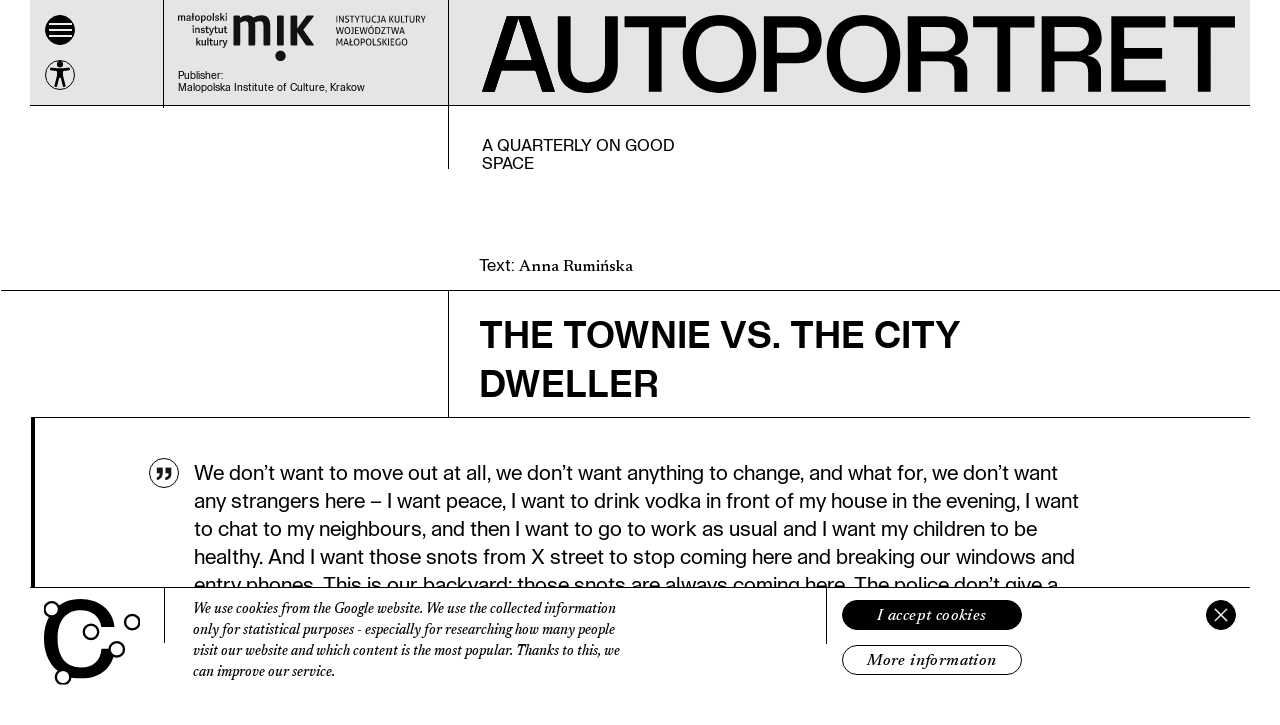

--- FILE ---
content_type: text/html; charset=utf-8
request_url: https://www.autoportret.pl/en/artykuly/the-townie-vs-the-city-dweller/
body_size: 83962
content:
<!DOCTYPE html><html><head><meta charSet="utf-8"/><meta http-equiv="x-ua-compatible" content="ie=edge"/><meta name="viewport" content="width=device-width, initial-scale=1, shrink-to-fit=no"/><meta name="generator" content="Gatsby 5.14.1"/><meta name="theme-color" content="#000000"/><style data-href="/styles.0351e87dd9cb6cd79e83.css" data-identity="gatsby-global-css">@charset "UTF-8";.wp-block-audio{margin:0 0 1em}.wp-block-audio figcaption{margin-bottom:1em;margin-top:.5em}.wp-block-audio audio{min-width:300px;width:100%}.wp-block-button__link{background-color:#32373c;border-radius:9999px;box-shadow:none;box-sizing:border-box;color:#fff;cursor:pointer;display:inline-block;font-size:1.125em;overflow-wrap:break-word;padding:calc(.667em + 2px) calc(1.333em + 2px);text-align:center;text-decoration:none}.wp-block-button__link:active,.wp-block-button__link:focus,.wp-block-button__link:hover,.wp-block-button__link:visited{color:#fff}.wp-block-button__link.aligncenter{text-align:center}.wp-block-button__link.alignright{text-align:right}.wp-block-buttons>.wp-block-button.has-custom-width{max-width:none}.wp-block-buttons>.wp-block-button.has-custom-width .wp-block-button__link{width:100%}.wp-block-buttons>.wp-block-button.wp-block-button__width-25{width:calc(25% - .5em)}.wp-block-buttons>.wp-block-button.wp-block-button__width-50{width:calc(50% - .5em)}.wp-block-buttons>.wp-block-button.wp-block-button__width-75{width:calc(75% - .5em)}.wp-block-buttons>.wp-block-button.wp-block-button__width-100{margin-right:0;width:100%}.wp-block-button.is-style-squared,.wp-block-button__link.wp-block-button.is-style-squared{border-radius:0}.wp-block-button.no-border-radius,.wp-block-button__link.no-border-radius{border-radius:0!important}.is-style-outline>.wp-block-button__link,.wp-block-button__link.is-style-outline{border:2px solid;padding:.667em 1.333em}.is-style-outline>.wp-block-button__link:not(.has-text-color),.wp-block-button__link.is-style-outline:not(.has-text-color){color:currentColor}.is-style-outline>.wp-block-button__link:not(.has-background),.wp-block-button__link.is-style-outline:not(.has-background){background-color:transparent}.wp-block-buttons{display:flex;flex-direction:row;flex-wrap:wrap}.wp-block-buttons.is-vertical{flex-direction:column}.wp-block-buttons.is-vertical>.wp-block-button{margin-right:0}.wp-block-buttons.is-vertical>.wp-block-button:last-child{margin-bottom:0}.wp-block-buttons>.wp-block-button{display:inline-block;margin-bottom:.5em;margin-left:0;margin-right:.5em}.wp-block-buttons>.wp-block-button:last-child{margin-right:0}.wp-block-buttons.is-content-justification-left{justify-content:flex-start}.wp-block-buttons.is-content-justification-left.is-vertical{align-items:flex-start}.wp-block-buttons.is-content-justification-center{justify-content:center}.wp-block-buttons.is-content-justification-center.is-vertical{align-items:center}.wp-block-buttons.is-content-justification-right{justify-content:flex-end}.wp-block-buttons.is-content-justification-right>.wp-block-button{margin-left:.5em;margin-right:0}.wp-block-buttons.is-content-justification-right>.wp-block-button:first-child{margin-left:0}.wp-block-buttons.is-content-justification-right.is-vertical{align-items:flex-end}.wp-block-buttons.is-content-justification-space-between{justify-content:space-between}.wp-block-buttons.aligncenter{text-align:center}.wp-block-buttons.alignleft .wp-block-button{margin-left:0;margin-right:.5em}.wp-block-buttons.alignleft .wp-block-button:last-child{margin-right:0}.wp-block-buttons.alignright .wp-block-button{margin-left:.5em;margin-right:0}.wp-block-buttons.alignright .wp-block-button:first-child{margin-left:0}.wp-block-buttons:not(.is-content-justification-space-between,.is-content-justification-right,.is-content-justification-left,.is-content-justification-center) .wp-block-button.aligncenter{margin-bottom:.5em;margin-left:auto;margin-right:auto;width:100%}.wp-block-calendar{text-align:center}.wp-block-calendar tbody td,.wp-block-calendar th{border:1px solid #ddd;padding:.25em}.wp-block-calendar tfoot td{border:none}.wp-block-calendar table{border-collapse:collapse;width:100%}.wp-block-calendar table th{background:#ddd;font-weight:400}.wp-block-calendar a{text-decoration:underline}.wp-block-calendar table caption,.wp-block-calendar table tbody{color:#40464d}.wp-block-categories.alignleft{margin-right:2em}.wp-block-categories.alignright{margin-left:2em}.wp-block-code code{display:block;overflow-wrap:break-word;white-space:pre-wrap}.wp-block-columns{box-sizing:border-box;display:flex;flex-wrap:wrap;margin-bottom:1.75em}@media (min-width:782px){.wp-block-columns{flex-wrap:nowrap}}.wp-block-columns.has-background{padding:1.25em 2.375em}.wp-block-columns.are-vertically-aligned-top{align-items:flex-start}.wp-block-columns.are-vertically-aligned-center{align-items:center}.wp-block-columns.are-vertically-aligned-bottom{align-items:flex-end}.wp-block-column{flex-grow:1;min-width:0;overflow-wrap:break-word;word-break:break-word}@media (max-width:599px){.wp-block-column{flex-basis:100%!important}}@media (min-width:600px) and (max-width:781px){.wp-block-column:not(:only-child){flex-basis:calc(50% - 1em)!important;flex-grow:0}.wp-block-column:nth-child(2n){margin-left:2em}}@media (min-width:782px){.wp-block-column{flex-basis:0;flex-grow:1}.wp-block-column[style*=flex-basis]{flex-grow:0}.wp-block-column:not(:first-child){margin-left:2em}}.wp-block-column.is-vertically-aligned-top{align-self:flex-start}.wp-block-column.is-vertically-aligned-center{align-self:center}.wp-block-column.is-vertically-aligned-bottom{align-self:flex-end}.wp-block-column.is-vertically-aligned-bottom,.wp-block-column.is-vertically-aligned-center,.wp-block-column.is-vertically-aligned-top{width:100%}.wp-block-cover,.wp-block-cover-image{align-items:center;background-position:50%;background-size:cover;box-sizing:border-box;display:flex;justify-content:center;min-height:430px;padding:1em;position:relative;width:100%}.wp-block-cover-image.has-parallax,.wp-block-cover.has-parallax{background-attachment:fixed}@supports (-webkit-overflow-scrolling:touch){.wp-block-cover-image.has-parallax,.wp-block-cover.has-parallax{background-attachment:scroll}}@media (prefers-reduced-motion:reduce){.wp-block-cover-image.has-parallax,.wp-block-cover.has-parallax{background-attachment:scroll}}.wp-block-cover-image.is-repeated,.wp-block-cover.is-repeated{background-repeat:repeat;background-size:auto}.wp-block-cover-image.has-background-dim:not([class*=-background-color]),.wp-block-cover.has-background-dim:not([class*=-background-color]){background-color:#000}.wp-block-cover-image.has-background-dim:before,.wp-block-cover.has-background-dim:before{background-color:inherit;content:""}.wp-block-cover .wp-block-cover__gradient-background,.wp-block-cover-image .wp-block-cover__gradient-background,.wp-block-cover-image.has-background-dim:not(.has-background-gradient):before,.wp-block-cover.has-background-dim:not(.has-background-gradient):before{bottom:0;left:0;opacity:.5;position:absolute;right:0;top:0;z-index:1}.wp-block-cover-image.has-background-dim.has-background-dim-10 .wp-block-cover__gradient-background,.wp-block-cover-image.has-background-dim.has-background-dim-10:not(.has-background-gradient):before,.wp-block-cover.has-background-dim.has-background-dim-10 .wp-block-cover__gradient-background,.wp-block-cover.has-background-dim.has-background-dim-10:not(.has-background-gradient):before{opacity:.1}.wp-block-cover-image.has-background-dim.has-background-dim-20 .wp-block-cover__gradient-background,.wp-block-cover-image.has-background-dim.has-background-dim-20:not(.has-background-gradient):before,.wp-block-cover.has-background-dim.has-background-dim-20 .wp-block-cover__gradient-background,.wp-block-cover.has-background-dim.has-background-dim-20:not(.has-background-gradient):before{opacity:.2}.wp-block-cover-image.has-background-dim.has-background-dim-30 .wp-block-cover__gradient-background,.wp-block-cover-image.has-background-dim.has-background-dim-30:not(.has-background-gradient):before,.wp-block-cover.has-background-dim.has-background-dim-30 .wp-block-cover__gradient-background,.wp-block-cover.has-background-dim.has-background-dim-30:not(.has-background-gradient):before{opacity:.3}.wp-block-cover-image.has-background-dim.has-background-dim-40 .wp-block-cover__gradient-background,.wp-block-cover-image.has-background-dim.has-background-dim-40:not(.has-background-gradient):before,.wp-block-cover.has-background-dim.has-background-dim-40 .wp-block-cover__gradient-background,.wp-block-cover.has-background-dim.has-background-dim-40:not(.has-background-gradient):before{opacity:.4}.wp-block-cover-image.has-background-dim.has-background-dim-50 .wp-block-cover__gradient-background,.wp-block-cover-image.has-background-dim.has-background-dim-50:not(.has-background-gradient):before,.wp-block-cover.has-background-dim.has-background-dim-50 .wp-block-cover__gradient-background,.wp-block-cover.has-background-dim.has-background-dim-50:not(.has-background-gradient):before{opacity:.5}.wp-block-cover-image.has-background-dim.has-background-dim-60 .wp-block-cover__gradient-background,.wp-block-cover-image.has-background-dim.has-background-dim-60:not(.has-background-gradient):before,.wp-block-cover.has-background-dim.has-background-dim-60 .wp-block-cover__gradient-background,.wp-block-cover.has-background-dim.has-background-dim-60:not(.has-background-gradient):before{opacity:.6}.wp-block-cover-image.has-background-dim.has-background-dim-70 .wp-block-cover__gradient-background,.wp-block-cover-image.has-background-dim.has-background-dim-70:not(.has-background-gradient):before,.wp-block-cover.has-background-dim.has-background-dim-70 .wp-block-cover__gradient-background,.wp-block-cover.has-background-dim.has-background-dim-70:not(.has-background-gradient):before{opacity:.7}.wp-block-cover-image.has-background-dim.has-background-dim-80 .wp-block-cover__gradient-background,.wp-block-cover-image.has-background-dim.has-background-dim-80:not(.has-background-gradient):before,.wp-block-cover.has-background-dim.has-background-dim-80 .wp-block-cover__gradient-background,.wp-block-cover.has-background-dim.has-background-dim-80:not(.has-background-gradient):before{opacity:.8}.wp-block-cover-image.has-background-dim.has-background-dim-90 .wp-block-cover__gradient-background,.wp-block-cover-image.has-background-dim.has-background-dim-90:not(.has-background-gradient):before,.wp-block-cover.has-background-dim.has-background-dim-90 .wp-block-cover__gradient-background,.wp-block-cover.has-background-dim.has-background-dim-90:not(.has-background-gradient):before{opacity:.9}.wp-block-cover-image.has-background-dim.has-background-dim-100 .wp-block-cover__gradient-background,.wp-block-cover-image.has-background-dim.has-background-dim-100:not(.has-background-gradient):before,.wp-block-cover.has-background-dim.has-background-dim-100 .wp-block-cover__gradient-background,.wp-block-cover.has-background-dim.has-background-dim-100:not(.has-background-gradient):before{opacity:1}.wp-block-cover-image.alignleft,.wp-block-cover-image.alignright,.wp-block-cover.alignleft,.wp-block-cover.alignright{max-width:420px;width:100%}.wp-block-cover-image:after,.wp-block-cover:after{content:"";display:block;font-size:0;min-height:inherit}@supports (position:sticky){.wp-block-cover-image:after,.wp-block-cover:after{content:none}}.wp-block-cover-image.aligncenter,.wp-block-cover-image.alignleft,.wp-block-cover-image.alignright,.wp-block-cover.aligncenter,.wp-block-cover.alignleft,.wp-block-cover.alignright{display:flex}.wp-block-cover .wp-block-cover__inner-container,.wp-block-cover-image .wp-block-cover__inner-container{color:#fff;width:100%;z-index:1}.wp-block-cover h1:not(.has-text-color),.wp-block-cover h2:not(.has-text-color),.wp-block-cover h3:not(.has-text-color),.wp-block-cover h4:not(.has-text-color),.wp-block-cover h5:not(.has-text-color),.wp-block-cover h6:not(.has-text-color),.wp-block-cover p:not(.has-text-color),.wp-block-cover-image h1:not(.has-text-color),.wp-block-cover-image h2:not(.has-text-color),.wp-block-cover-image h3:not(.has-text-color),.wp-block-cover-image h4:not(.has-text-color),.wp-block-cover-image h5:not(.has-text-color),.wp-block-cover-image h6:not(.has-text-color),.wp-block-cover-image p:not(.has-text-color){color:inherit}.wp-block-cover-image.is-position-top-left,.wp-block-cover.is-position-top-left{align-items:flex-start;justify-content:flex-start}.wp-block-cover-image.is-position-top-center,.wp-block-cover.is-position-top-center{align-items:flex-start;justify-content:center}.wp-block-cover-image.is-position-top-right,.wp-block-cover.is-position-top-right{align-items:flex-start;justify-content:flex-end}.wp-block-cover-image.is-position-center-left,.wp-block-cover.is-position-center-left{align-items:center;justify-content:flex-start}.wp-block-cover-image.is-position-center-center,.wp-block-cover.is-position-center-center{align-items:center;justify-content:center}.wp-block-cover-image.is-position-center-right,.wp-block-cover.is-position-center-right{align-items:center;justify-content:flex-end}.wp-block-cover-image.is-position-bottom-left,.wp-block-cover.is-position-bottom-left{align-items:flex-end;justify-content:flex-start}.wp-block-cover-image.is-position-bottom-center,.wp-block-cover.is-position-bottom-center{align-items:flex-end;justify-content:center}.wp-block-cover-image.is-position-bottom-right,.wp-block-cover.is-position-bottom-right{align-items:flex-end;justify-content:flex-end}.wp-block-cover-image.has-custom-content-position.has-custom-content-position .wp-block-cover__inner-container,.wp-block-cover.has-custom-content-position.has-custom-content-position .wp-block-cover__inner-container{margin:0;width:auto}.wp-block-cover img.wp-block-cover__image-background,.wp-block-cover video.wp-block-cover__video-background,.wp-block-cover-image img.wp-block-cover__image-background,.wp-block-cover-image video.wp-block-cover__video-background{border:none;bottom:0;box-shadow:none;height:100%;left:0;margin:0;max-height:none;max-width:none;-o-object-fit:cover;object-fit:cover;outline:none;padding:0;position:absolute;right:0;top:0;width:100%}.wp-block-cover__image-background,.wp-block-cover__video-background{z-index:0}.wp-block-cover-image-text,.wp-block-cover-image-text a,.wp-block-cover-image-text a:active,.wp-block-cover-image-text a:focus,.wp-block-cover-image-text a:hover,.wp-block-cover-text,.wp-block-cover-text a,.wp-block-cover-text a:active,.wp-block-cover-text a:focus,.wp-block-cover-text a:hover,section.wp-block-cover-image h2,section.wp-block-cover-image h2 a,section.wp-block-cover-image h2 a:active,section.wp-block-cover-image h2 a:focus,section.wp-block-cover-image h2 a:hover{color:#fff}.wp-block-cover-image .wp-block-cover.has-left-content{justify-content:flex-start}.wp-block-cover-image .wp-block-cover.has-right-content{justify-content:flex-end}.wp-block-cover-image.has-left-content .wp-block-cover-image-text,.wp-block-cover.has-left-content .wp-block-cover-text,section.wp-block-cover-image.has-left-content>h2{margin-left:0;text-align:left}.wp-block-cover-image.has-right-content .wp-block-cover-image-text,.wp-block-cover.has-right-content .wp-block-cover-text,section.wp-block-cover-image.has-right-content>h2{margin-right:0;text-align:right}.wp-block-cover .wp-block-cover-text,.wp-block-cover-image .wp-block-cover-image-text,section.wp-block-cover-image>h2{font-size:2em;line-height:1.25;margin-bottom:0;max-width:840px;padding:.44em;text-align:center;z-index:1}.wp-block-embed.alignleft,.wp-block-embed.alignright,.wp-block[data-align=left]>[data-type="core/embed"],.wp-block[data-align=right]>[data-type="core/embed"]{max-width:360px;width:100%}.wp-block-embed.alignleft .wp-block-embed__wrapper,.wp-block-embed.alignright .wp-block-embed__wrapper,.wp-block[data-align=left]>[data-type="core/embed"] .wp-block-embed__wrapper,.wp-block[data-align=right]>[data-type="core/embed"] .wp-block-embed__wrapper{min-width:280px}.wp-block-cover .wp-block-embed{min-height:240px;min-width:320px}.wp-block-embed{margin:0 0 1em}.wp-block-embed figcaption{margin-bottom:1em;margin-top:.5em}.wp-block-embed iframe{max-width:100%}.wp-block-embed__wrapper{position:relative}.wp-embed-responsive .wp-has-aspect-ratio .wp-block-embed__wrapper:before{content:"";display:block;padding-top:50%}.wp-embed-responsive .wp-has-aspect-ratio iframe{bottom:0;height:100%;left:0;position:absolute;right:0;top:0;width:100%}.wp-embed-responsive .wp-embed-aspect-21-9 .wp-block-embed__wrapper:before{padding-top:42.85%}.wp-embed-responsive .wp-embed-aspect-18-9 .wp-block-embed__wrapper:before{padding-top:50%}.wp-embed-responsive .wp-embed-aspect-16-9 .wp-block-embed__wrapper:before{padding-top:56.25%}.wp-embed-responsive .wp-embed-aspect-4-3 .wp-block-embed__wrapper:before{padding-top:75%}.wp-embed-responsive .wp-embed-aspect-1-1 .wp-block-embed__wrapper:before{padding-top:100%}.wp-embed-responsive .wp-embed-aspect-9-16 .wp-block-embed__wrapper:before{padding-top:177.77%}.wp-embed-responsive .wp-embed-aspect-1-2 .wp-block-embed__wrapper:before{padding-top:200%}.wp-block-file{margin-bottom:1.5em}.wp-block-file.aligncenter{text-align:center}.wp-block-file.alignright{text-align:right}.wp-block-file .wp-block-file__button{background:#32373c;border-radius:2em;color:#fff;font-size:.8em;padding:.5em 1em}.wp-block-file a.wp-block-file__button{text-decoration:none}.wp-block-file a.wp-block-file__button:active,.wp-block-file a.wp-block-file__button:focus,.wp-block-file a.wp-block-file__button:hover,.wp-block-file a.wp-block-file__button:visited{box-shadow:none;color:#fff;opacity:.85;text-decoration:none}.wp-block-file *+.wp-block-file__button{margin-left:.75em}.blocks-gallery-grid,.wp-block-gallery{display:flex;flex-wrap:wrap;list-style-type:none;margin:0;padding:0}.blocks-gallery-grid .blocks-gallery-image,.blocks-gallery-grid .blocks-gallery-item,.wp-block-gallery .blocks-gallery-image,.wp-block-gallery .blocks-gallery-item{align-self:flex-start;display:flex;flex-direction:column;flex-grow:1;justify-content:center;margin:0 1em 1em 0;position:relative;width:calc(50% - 1em)}.blocks-gallery-grid .blocks-gallery-image:nth-of-type(2n),.blocks-gallery-grid .blocks-gallery-item:nth-of-type(2n),.wp-block-gallery .blocks-gallery-image:nth-of-type(2n),.wp-block-gallery .blocks-gallery-item:nth-of-type(2n){margin-right:0}.blocks-gallery-grid .blocks-gallery-image figure,.blocks-gallery-grid .blocks-gallery-item figure,.wp-block-gallery .blocks-gallery-image figure,.wp-block-gallery .blocks-gallery-item figure{height:100%;margin:0}@supports (position:sticky){.blocks-gallery-grid .blocks-gallery-image figure,.blocks-gallery-grid .blocks-gallery-item figure,.wp-block-gallery .blocks-gallery-image figure,.wp-block-gallery .blocks-gallery-item figure{align-items:flex-end;display:flex;justify-content:flex-start}}.blocks-gallery-grid .blocks-gallery-image img,.blocks-gallery-grid .blocks-gallery-item img,.wp-block-gallery .blocks-gallery-image img,.wp-block-gallery .blocks-gallery-item img{display:block;height:auto;max-width:100%;width:100%}@supports (position:sticky){.blocks-gallery-grid .blocks-gallery-image img,.blocks-gallery-grid .blocks-gallery-item img,.wp-block-gallery .blocks-gallery-image img,.wp-block-gallery .blocks-gallery-item img{width:auto}}.blocks-gallery-grid .blocks-gallery-image figcaption,.blocks-gallery-grid .blocks-gallery-item figcaption,.wp-block-gallery .blocks-gallery-image figcaption,.wp-block-gallery .blocks-gallery-item figcaption{background:linear-gradient(0deg,rgba(0,0,0,.7),rgba(0,0,0,.3) 70%,transparent);bottom:0;box-sizing:border-box;color:#fff;font-size:.8em;margin:0;max-height:100%;overflow:auto;padding:3em .77em .7em;position:absolute;text-align:center;width:100%}.blocks-gallery-grid .blocks-gallery-image figcaption img,.blocks-gallery-grid .blocks-gallery-item figcaption img,.wp-block-gallery .blocks-gallery-image figcaption img,.wp-block-gallery .blocks-gallery-item figcaption img{display:inline}.blocks-gallery-grid figcaption,.wp-block-gallery figcaption{flex-grow:1}.blocks-gallery-grid.is-cropped .blocks-gallery-image,.blocks-gallery-grid.is-cropped .blocks-gallery-item,.wp-block-gallery.is-cropped .blocks-gallery-image,.wp-block-gallery.is-cropped .blocks-gallery-item{align-self:inherit}.blocks-gallery-grid.is-cropped .blocks-gallery-image a,.blocks-gallery-grid.is-cropped .blocks-gallery-image img,.blocks-gallery-grid.is-cropped .blocks-gallery-item a,.blocks-gallery-grid.is-cropped .blocks-gallery-item img,.wp-block-gallery.is-cropped .blocks-gallery-image a,.wp-block-gallery.is-cropped .blocks-gallery-image img,.wp-block-gallery.is-cropped .blocks-gallery-item a,.wp-block-gallery.is-cropped .blocks-gallery-item img{width:100%}@supports (position:sticky){.blocks-gallery-grid.is-cropped .blocks-gallery-image a,.blocks-gallery-grid.is-cropped .blocks-gallery-image img,.blocks-gallery-grid.is-cropped .blocks-gallery-item a,.blocks-gallery-grid.is-cropped .blocks-gallery-item img,.wp-block-gallery.is-cropped .blocks-gallery-image a,.wp-block-gallery.is-cropped .blocks-gallery-image img,.wp-block-gallery.is-cropped .blocks-gallery-item a,.wp-block-gallery.is-cropped .blocks-gallery-item img{flex:1;height:100%;-o-object-fit:cover;object-fit:cover}}.blocks-gallery-grid.columns-1 .blocks-gallery-image,.blocks-gallery-grid.columns-1 .blocks-gallery-item,.wp-block-gallery.columns-1 .blocks-gallery-image,.wp-block-gallery.columns-1 .blocks-gallery-item{margin-right:0;width:100%}@media (min-width:600px){.blocks-gallery-grid.columns-3 .blocks-gallery-image,.blocks-gallery-grid.columns-3 .blocks-gallery-item,.wp-block-gallery.columns-3 .blocks-gallery-image,.wp-block-gallery.columns-3 .blocks-gallery-item{margin-right:1em;width:calc(33.33333% - .66667em)}.blocks-gallery-grid.columns-4 .blocks-gallery-image,.blocks-gallery-grid.columns-4 .blocks-gallery-item,.wp-block-gallery.columns-4 .blocks-gallery-image,.wp-block-gallery.columns-4 .blocks-gallery-item{margin-right:1em;width:calc(25% - .75em)}.blocks-gallery-grid.columns-5 .blocks-gallery-image,.blocks-gallery-grid.columns-5 .blocks-gallery-item,.wp-block-gallery.columns-5 .blocks-gallery-image,.wp-block-gallery.columns-5 .blocks-gallery-item{margin-right:1em;width:calc(20% - .8em)}.blocks-gallery-grid.columns-6 .blocks-gallery-image,.blocks-gallery-grid.columns-6 .blocks-gallery-item,.wp-block-gallery.columns-6 .blocks-gallery-image,.wp-block-gallery.columns-6 .blocks-gallery-item{margin-right:1em;width:calc(16.66667% - .83333em)}.blocks-gallery-grid.columns-7 .blocks-gallery-image,.blocks-gallery-grid.columns-7 .blocks-gallery-item,.wp-block-gallery.columns-7 .blocks-gallery-image,.wp-block-gallery.columns-7 .blocks-gallery-item{margin-right:1em;width:calc(14.28571% - .85714em)}.blocks-gallery-grid.columns-8 .blocks-gallery-image,.blocks-gallery-grid.columns-8 .blocks-gallery-item,.wp-block-gallery.columns-8 .blocks-gallery-image,.wp-block-gallery.columns-8 .blocks-gallery-item{margin-right:1em;width:calc(12.5% - .875em)}.blocks-gallery-grid.columns-1 .blocks-gallery-image:nth-of-type(1n),.blocks-gallery-grid.columns-1 .blocks-gallery-item:nth-of-type(1n),.blocks-gallery-grid.columns-2 .blocks-gallery-image:nth-of-type(2n),.blocks-gallery-grid.columns-2 .blocks-gallery-item:nth-of-type(2n),.blocks-gallery-grid.columns-3 .blocks-gallery-image:nth-of-type(3n),.blocks-gallery-grid.columns-3 .blocks-gallery-item:nth-of-type(3n),.blocks-gallery-grid.columns-4 .blocks-gallery-image:nth-of-type(4n),.blocks-gallery-grid.columns-4 .blocks-gallery-item:nth-of-type(4n),.blocks-gallery-grid.columns-5 .blocks-gallery-image:nth-of-type(5n),.blocks-gallery-grid.columns-5 .blocks-gallery-item:nth-of-type(5n),.blocks-gallery-grid.columns-6 .blocks-gallery-image:nth-of-type(6n),.blocks-gallery-grid.columns-6 .blocks-gallery-item:nth-of-type(6n),.blocks-gallery-grid.columns-7 .blocks-gallery-image:nth-of-type(7n),.blocks-gallery-grid.columns-7 .blocks-gallery-item:nth-of-type(7n),.blocks-gallery-grid.columns-8 .blocks-gallery-image:nth-of-type(8n),.blocks-gallery-grid.columns-8 .blocks-gallery-item:nth-of-type(8n),.wp-block-gallery.columns-1 .blocks-gallery-image:nth-of-type(1n),.wp-block-gallery.columns-1 .blocks-gallery-item:nth-of-type(1n),.wp-block-gallery.columns-2 .blocks-gallery-image:nth-of-type(2n),.wp-block-gallery.columns-2 .blocks-gallery-item:nth-of-type(2n),.wp-block-gallery.columns-3 .blocks-gallery-image:nth-of-type(3n),.wp-block-gallery.columns-3 .blocks-gallery-item:nth-of-type(3n),.wp-block-gallery.columns-4 .blocks-gallery-image:nth-of-type(4n),.wp-block-gallery.columns-4 .blocks-gallery-item:nth-of-type(4n),.wp-block-gallery.columns-5 .blocks-gallery-image:nth-of-type(5n),.wp-block-gallery.columns-5 .blocks-gallery-item:nth-of-type(5n),.wp-block-gallery.columns-6 .blocks-gallery-image:nth-of-type(6n),.wp-block-gallery.columns-6 .blocks-gallery-item:nth-of-type(6n),.wp-block-gallery.columns-7 .blocks-gallery-image:nth-of-type(7n),.wp-block-gallery.columns-7 .blocks-gallery-item:nth-of-type(7n),.wp-block-gallery.columns-8 .blocks-gallery-image:nth-of-type(8n),.wp-block-gallery.columns-8 .blocks-gallery-item:nth-of-type(8n){margin-right:0}}.blocks-gallery-grid .blocks-gallery-image:last-child,.blocks-gallery-grid .blocks-gallery-item:last-child,.wp-block-gallery .blocks-gallery-image:last-child,.wp-block-gallery .blocks-gallery-item:last-child{margin-right:0}.blocks-gallery-grid.alignleft,.blocks-gallery-grid.alignright,.wp-block-gallery.alignleft,.wp-block-gallery.alignright{max-width:420px;width:100%}.blocks-gallery-grid.aligncenter .blocks-gallery-item figure,.wp-block-gallery.aligncenter .blocks-gallery-item figure{justify-content:center}.wp-block-group{box-sizing:border-box}h1.has-background,h2.has-background,h3.has-background,h4.has-background,h5.has-background,h6.has-background{padding:1.25em 2.375em}.wp-block-image{margin:0 0 1em}.wp-block-image img,.wp-caption{max-width:100%}.wp-block-image:not(.is-style-rounded) img{border-radius:inherit}.wp-block-image.aligncenter{text-align:center}.wp-block-image.alignfull img,.wp-block-image.alignwide img{width:100%}.wp-block-image .aligncenter,.wp-block-image .alignleft,.wp-block-image .alignright{display:table}.wp-block-image .aligncenter>figcaption,.wp-block-image .alignleft>figcaption,.wp-block-image .alignright>figcaption{caption-side:bottom;display:table-caption}.wp-block-image .alignleft{float:left;margin:.5em 1em .5em 0}.wp-block-image .alignright{float:right;margin:.5em 0 .5em 1em}.wp-block-image .aligncenter{margin-left:auto;margin-right:auto}.wp-block-image figcaption{margin-bottom:1em;margin-top:.5em}.wp-block-image.is-style-circle-mask img,.wp-block-image.is-style-rounded img{border-radius:9999px}@supports ((-webkit-mask-image:none) or (mask-image:none)) or (-webkit-mask-image:none){.wp-block-image.is-style-circle-mask img{border-radius:0;-webkit-mask-image:url('data:image/svg+xml;utf8,<svg viewBox="0 0 100 100" xmlns="http://www.w3.org/2000/svg"><circle cx="50" cy="50" r="50"/></svg>');mask-image:url('data:image/svg+xml;utf8,<svg viewBox="0 0 100 100" xmlns="http://www.w3.org/2000/svg"><circle cx="50" cy="50" r="50"/></svg>');mask-mode:alpha;-webkit-mask-position:center;mask-position:center;-webkit-mask-repeat:no-repeat;mask-repeat:no-repeat;-webkit-mask-size:contain;mask-size:contain}}ol.wp-block-latest-comments{padding-left:0}.wp-block-latest-comments__comment{line-height:1.1;list-style:none;margin-bottom:1em}.has-avatars .wp-block-latest-comments__comment{list-style:none;min-height:2.25em}.has-avatars .wp-block-latest-comments__comment .wp-block-latest-comments__comment-excerpt,.has-avatars .wp-block-latest-comments__comment .wp-block-latest-comments__comment-meta{margin-left:3.25em}.has-dates .wp-block-latest-comments__comment,.has-excerpts .wp-block-latest-comments__comment{line-height:1.5}.wp-block-latest-comments__comment-excerpt p{font-size:.875em;line-height:1.8;margin:.36em 0 1.4em}.wp-block-latest-comments__comment-date{display:block;font-size:.75em}.wp-block-latest-comments .avatar,.wp-block-latest-comments__comment-avatar{border-radius:1.5em;display:block;float:left;height:2.5em;margin-right:.75em;width:2.5em}.wp-block-latest-posts.alignleft{margin-right:2em}.wp-block-latest-posts.alignright{margin-left:2em}.wp-block-latest-posts.wp-block-latest-posts__list{list-style:none}.wp-block-latest-posts.wp-block-latest-posts__list li{clear:both}.wp-block-latest-posts.is-grid{display:flex;flex-wrap:wrap;padding:0}.wp-block-latest-posts.is-grid li{margin:0 1.25em 1.25em 0;width:100%}@media (min-width:600px){.wp-block-latest-posts.columns-2 li{width:calc(50% - .625em)}.wp-block-latest-posts.columns-2 li:nth-child(2n){margin-right:0}.wp-block-latest-posts.columns-3 li{width:calc(33.33333% - .83333em)}.wp-block-latest-posts.columns-3 li:nth-child(3n){margin-right:0}.wp-block-latest-posts.columns-4 li{width:calc(25% - .9375em)}.wp-block-latest-posts.columns-4 li:nth-child(4n){margin-right:0}.wp-block-latest-posts.columns-5 li{width:calc(20% - 1em)}.wp-block-latest-posts.columns-5 li:nth-child(5n){margin-right:0}.wp-block-latest-posts.columns-6 li{width:calc(16.66667% - 1.04167em)}.wp-block-latest-posts.columns-6 li:nth-child(6n){margin-right:0}}.wp-block-latest-posts__post-author,.wp-block-latest-posts__post-date{color:#555;display:block;font-size:.8125em}.wp-block-latest-posts__post-excerpt{margin-bottom:1em;margin-top:.5em}.wp-block-latest-posts__featured-image a{display:inline-block}.wp-block-latest-posts__featured-image img{height:auto;width:auto}.wp-block-latest-posts__featured-image.alignleft{margin-right:1em}.wp-block-latest-posts__featured-image.alignright{margin-left:1em}.wp-block-latest-posts__featured-image.aligncenter{margin-bottom:1em;text-align:center}.block-editor-image-alignment-control__row .components-base-control__field{align-items:center;display:flex;justify-content:space-between}.block-editor-image-alignment-control__row .components-base-control__field .components-base-control__label{margin-bottom:0}ol.has-background,ul.has-background{padding:1.25em 2.375em}.wp-block-media-text{
  /*!rtl:begin:ignore*/direction:ltr;
  /*!rtl:end:ignore*/display:grid;grid-template-columns:50% 1fr;grid-template-rows:auto}.wp-block-media-text.has-media-on-the-right{grid-template-columns:1fr 50%}.wp-block-media-text.is-vertically-aligned-top .wp-block-media-text__content,.wp-block-media-text.is-vertically-aligned-top .wp-block-media-text__media{align-self:start}.wp-block-media-text .wp-block-media-text__content,.wp-block-media-text .wp-block-media-text__media,.wp-block-media-text.is-vertically-aligned-center .wp-block-media-text__content,.wp-block-media-text.is-vertically-aligned-center .wp-block-media-text__media{align-self:center}.wp-block-media-text.is-vertically-aligned-bottom .wp-block-media-text__content,.wp-block-media-text.is-vertically-aligned-bottom .wp-block-media-text__media{align-self:end}.wp-block-media-text .wp-block-media-text__media{
  /*!rtl:begin:ignore*/grid-column:1;grid-row:1;
  /*!rtl:end:ignore*/margin:0}.wp-block-media-text .wp-block-media-text__content{direction:ltr;
  /*!rtl:begin:ignore*/grid-column:2;grid-row:1;
  /*!rtl:end:ignore*/padding:0 8%;word-break:break-word}.wp-block-media-text.has-media-on-the-right .wp-block-media-text__media{
  /*!rtl:begin:ignore*/grid-column:2;grid-row:1
  /*!rtl:end:ignore*/}.wp-block-media-text.has-media-on-the-right .wp-block-media-text__content{
  /*!rtl:begin:ignore*/grid-column:1;grid-row:1
  /*!rtl:end:ignore*/}.wp-block-media-text__media img,.wp-block-media-text__media video{max-width:unset;vertical-align:middle;width:100%}.wp-block-media-text.is-image-fill .wp-block-media-text__media{background-size:cover;height:100%;min-height:250px}.wp-block-media-text.is-image-fill .wp-block-media-text__media>a{display:block;height:100%}.wp-block-media-text.is-image-fill .wp-block-media-text__media img{clip:rect(0,0,0,0);border:0;height:1px;margin:-1px;overflow:hidden;padding:0;position:absolute;width:1px}@media (max-width:600px){.wp-block-media-text.is-stacked-on-mobile{grid-template-columns:100%!important}.wp-block-media-text.is-stacked-on-mobile .wp-block-media-text__media{grid-column:1;grid-row:1}.wp-block-media-text.is-stacked-on-mobile .wp-block-media-text__content{grid-column:1;grid-row:2}}.wp-block-navigation ul,.wp-block-navigation ul li{list-style:none;padding:0}.wp-block-navigation__container{align-items:center;display:flex;flex-wrap:wrap;list-style:none;margin:0;padding-left:0}.is-vertical .wp-block-navigation__container{display:block}.items-justified-center>ul{justify-content:center}.items-justified-right>ul{justify-content:flex-end}.items-justified-space-between>ul{justify-content:space-between}.wp-block-navigation .wp-block-navigation-link,.wp-block-navigation .wp-block-pages-list__item{align-items:center;display:flex;margin:0 .5em 0 0;position:relative}.wp-block-navigation .wp-block-navigation-link .wp-block-navigation-link__container:empty,.wp-block-navigation .wp-block-pages-list__item .wp-block-navigation-link__container:empty{display:none}.wp-block-navigation .wp-block-navigation__container>.wp-block-navigation-link:last-child,.wp-block-navigation .wp-block-navigation__container>.wp-block-pages-list__item:last-child{margin-right:0}.wp-block-navigation .wp-block-navigation-link__content,.wp-block-navigation .wp-block-pages-list__item__link{color:inherit;display:block;padding:.5em 1em}.wp-block-navigation[style*=text-decoration] .wp-block-navigation-link,.wp-block-navigation[style*=text-decoration] .wp-block-navigation-link__container,.wp-block-navigation[style*=text-decoration] .wp-block-navigation-link__content,.wp-block-navigation[style*=text-decoration] .wp-block-navigation-link__content:active,.wp-block-navigation[style*=text-decoration] .wp-block-navigation-link__content:focus,.wp-block-navigation[style*=text-decoration] .wp-block-pages-list__item,.wp-block-navigation[style*=text-decoration] .wp-block-pages-list__item__link,.wp-block-navigation[style*=text-decoration] .wp-block-pages-list__item__link:active,.wp-block-navigation[style*=text-decoration] .wp-block-pages-list__item__link:focus{text-decoration:inherit}.wp-block-navigation:not([style*=text-decoration]) .wp-block-navigation-link__content,.wp-block-navigation:not([style*=text-decoration]) .wp-block-navigation-link__content:active,.wp-block-navigation:not([style*=text-decoration]) .wp-block-navigation-link__content:focus,.wp-block-navigation:not([style*=text-decoration]) .wp-block-pages-list__item__link,.wp-block-navigation:not([style*=text-decoration]) .wp-block-pages-list__item__link:active,.wp-block-navigation:not([style*=text-decoration]) .wp-block-pages-list__item__link:focus{text-decoration:none}.wp-block-navigation .wp-block-navigation-link__label{overflow-wrap:break-word;word-break:normal}.wp-block-navigation .wp-block-navigation-link__submenu-icon,.wp-block-navigation .wp-block-page-list__submenu-icon{height:inherit;padding:.375em 1em .375em 0}.wp-block-navigation .wp-block-navigation-link__submenu-icon svg,.wp-block-navigation .wp-block-page-list__submenu-icon svg{stroke:currentColor}.wp-block-navigation .has-child>.wp-block-navigation-link__content,.wp-block-navigation .has-child>.wp-block-pages-list__item__link{padding-right:.5em}.wp-block-navigation .has-child .submenu-container,.wp-block-navigation .has-child .wp-block-navigation-link__container{align-items:normal;background-color:inherit;color:inherit;display:flex;flex-direction:column;left:0;min-width:200px;opacity:0;position:absolute;top:100%;transition:opacity .1s linear;visibility:hidden;z-index:2}.wp-block-navigation .has-child .submenu-container>.wp-block-navigation-link,.wp-block-navigation .has-child .submenu-container>.wp-block-pages-list__item,.wp-block-navigation .has-child .wp-block-navigation-link__container>.wp-block-navigation-link,.wp-block-navigation .has-child .wp-block-navigation-link__container>.wp-block-pages-list__item{margin:0}.wp-block-navigation .has-child .submenu-container>.wp-block-navigation-link>.wp-block-navigation-link__content,.wp-block-navigation .has-child .submenu-container>.wp-block-navigation-link>.wp-block-pages-list__item__link,.wp-block-navigation .has-child .submenu-container>.wp-block-pages-list__item>.wp-block-navigation-link__content,.wp-block-navigation .has-child .submenu-container>.wp-block-pages-list__item>.wp-block-pages-list__item__link,.wp-block-navigation .has-child .wp-block-navigation-link__container>.wp-block-navigation-link>.wp-block-navigation-link__content,.wp-block-navigation .has-child .wp-block-navigation-link__container>.wp-block-navigation-link>.wp-block-pages-list__item__link,.wp-block-navigation .has-child .wp-block-navigation-link__container>.wp-block-pages-list__item>.wp-block-navigation-link__content,.wp-block-navigation .has-child .wp-block-navigation-link__container>.wp-block-pages-list__item>.wp-block-pages-list__item__link{flex-grow:1}.wp-block-navigation .has-child .submenu-container>.wp-block-navigation-link>.wp-block-navigation-link__submenu-icon,.wp-block-navigation .has-child .submenu-container>.wp-block-navigation-link>.wp-block-page-list__submenu-icon,.wp-block-navigation .has-child .submenu-container>.wp-block-pages-list__item>.wp-block-navigation-link__submenu-icon,.wp-block-navigation .has-child .submenu-container>.wp-block-pages-list__item>.wp-block-page-list__submenu-icon,.wp-block-navigation .has-child .wp-block-navigation-link__container>.wp-block-navigation-link>.wp-block-navigation-link__submenu-icon,.wp-block-navigation .has-child .wp-block-navigation-link__container>.wp-block-navigation-link>.wp-block-page-list__submenu-icon,.wp-block-navigation .has-child .wp-block-navigation-link__container>.wp-block-pages-list__item>.wp-block-navigation-link__submenu-icon,.wp-block-navigation .has-child .wp-block-navigation-link__container>.wp-block-pages-list__item>.wp-block-page-list__submenu-icon{padding-right:.5em}@media (min-width:782px){.wp-block-navigation .has-child .submenu-container .submenu-container,.wp-block-navigation .has-child .submenu-container .wp-block-navigation-link__container,.wp-block-navigation .has-child .wp-block-navigation-link__container .submenu-container,.wp-block-navigation .has-child .wp-block-navigation-link__container .wp-block-navigation-link__container{left:100%;top:0}.wp-block-navigation .has-child .submenu-container .submenu-container:before,.wp-block-navigation .has-child .submenu-container .wp-block-navigation-link__container:before,.wp-block-navigation .has-child .wp-block-navigation-link__container .submenu-container:before,.wp-block-navigation .has-child .wp-block-navigation-link__container .wp-block-navigation-link__container:before{background:transparent;content:"";display:block;height:100%;position:absolute;right:100%;width:.5em}.wp-block-navigation .has-child .submenu-container .wp-block-navigation-link__submenu-icon svg,.wp-block-navigation .has-child .submenu-container .wp-block-page-list__submenu-icon svg,.wp-block-navigation .has-child .wp-block-navigation-link__container .wp-block-navigation-link__submenu-icon svg,.wp-block-navigation .has-child .wp-block-navigation-link__container .wp-block-page-list__submenu-icon svg{transform:rotate(-90deg)}}.wp-block-navigation .has-child:hover>.wp-block-navigation-link__container{opacity:1;visibility:visible}.wp-block-navigation .has-child:focus-within>.wp-block-navigation-link__container{opacity:1;visibility:visible}.wp-block-navigation .has-child:hover{cursor:pointer}.wp-block-navigation .has-child:hover>.submenu-container{opacity:1;visibility:visible}.wp-block-navigation .has-child:focus-within{cursor:pointer}.wp-block-navigation .has-child:focus-within>.submenu-container{opacity:1;visibility:visible}.wp-block-navigation.items-justified-right .has-child .submenu-container,.wp-block-navigation.items-justified-right .has-child .wp-block-navigation-link__container,.wp-block-navigation.items-justified-space-between>.submenu-container>.has-child:last-child .submenu-container,.wp-block-navigation.items-justified-space-between>.submenu-container>.has-child:last-child .wp-block-navigation-link__container,.wp-block-navigation.items-justified-space-between>.wp-block-navigation__container>.has-child:last-child .submenu-container,.wp-block-navigation.items-justified-space-between>.wp-block-navigation__container>.has-child:last-child .wp-block-navigation-link__container{left:auto;right:0}.wp-block-navigation.items-justified-right .has-child .submenu-container .submenu-container,.wp-block-navigation.items-justified-right .has-child .submenu-container .wp-block-navigation-link__container,.wp-block-navigation.items-justified-right .has-child .wp-block-navigation-link__container .submenu-container,.wp-block-navigation.items-justified-right .has-child .wp-block-navigation-link__container .wp-block-navigation-link__container,.wp-block-navigation.items-justified-space-between>.submenu-container>.has-child:last-child .submenu-container .submenu-container,.wp-block-navigation.items-justified-space-between>.submenu-container>.has-child:last-child .submenu-container .wp-block-navigation-link__container,.wp-block-navigation.items-justified-space-between>.submenu-container>.has-child:last-child .wp-block-navigation-link__container .submenu-container,.wp-block-navigation.items-justified-space-between>.submenu-container>.has-child:last-child .wp-block-navigation-link__container .wp-block-navigation-link__container,.wp-block-navigation.items-justified-space-between>.wp-block-navigation__container>.has-child:last-child .submenu-container .submenu-container,.wp-block-navigation.items-justified-space-between>.wp-block-navigation__container>.has-child:last-child .submenu-container .wp-block-navigation-link__container,.wp-block-navigation.items-justified-space-between>.wp-block-navigation__container>.has-child:last-child .wp-block-navigation-link__container .submenu-container,.wp-block-navigation.items-justified-space-between>.wp-block-navigation__container>.has-child:last-child .wp-block-navigation-link__container .wp-block-navigation-link__container{left:auto;right:100%}.wp-block-navigation:not(.has-background) .submenu-container,.wp-block-navigation:not(.has-background) .wp-block-navigation__container .wp-block-navigation-link__container{background-color:#fff;border:1px solid rgba(0,0,0,.15);color:#000}.wp-block-navigation:not(.has-background) .submenu-container .submenu-container,.wp-block-navigation:not(.has-background) .submenu-container .wp-block-navigation-link__container,.wp-block-navigation:not(.has-background) .wp-block-navigation__container .wp-block-navigation-link__container .submenu-container,.wp-block-navigation:not(.has-background) .wp-block-navigation__container .wp-block-navigation-link__container .wp-block-navigation-link__container{top:-1px}.wp-block-navigation .wp-block-page-list{background-color:inherit;display:flex;flex-wrap:wrap}.wp-block-navigation .wp-block-pages-list__item{background-color:inherit}.wp-block-navigation .wp-block-page-list__submenu-icon{display:none}.is-vertical .wp-block-navigation__container .wp-block-page-list,.wp-block-navigation .show-submenu-icons .wp-block-page-list__submenu-icon{display:block}.is-small-text{font-size:.875em}.is-regular-text{font-size:1em}.is-large-text{font-size:2.25em}.is-larger-text{font-size:3em}.has-drop-cap:not(:focus):first-letter{float:left;font-size:8.4em;font-style:normal;font-weight:100;line-height:.68;margin:.05em .1em 0 0;text-transform:uppercase}p.has-drop-cap.has-background{overflow:hidden}p.has-background{padding:1.25em 2.375em}p.has-text-color a{color:inherit}.wp-block-post-author{display:flex;flex-wrap:wrap}.wp-block-post-author__byline{font-size:.5em;margin-bottom:0;margin-top:0;width:100%}.wp-block-post-author__avatar{margin-right:1em}.wp-block-post-author__bio{font-size:.7em;margin-bottom:.7em}.wp-block-post-author__content{flex-basis:0;flex-grow:1}.wp-block-post-author__name{font-weight:700;margin:0}.wp-block-post-comments-form input[type=submit]{background-color:#32373c;border:none;border-radius:9999px;box-shadow:none;color:#fff;cursor:pointer;display:inline-block;font-size:1.125em;overflow-wrap:break-word;padding:.667em 1.333em;text-align:center;text-decoration:none}.wp-block-post-comments-form input[type=submit]:active,.wp-block-post-comments-form input[type=submit]:focus,.wp-block-post-comments-form input[type=submit]:hover,.wp-block-post-comments-form input[type=submit]:visited{color:#fff}.wp-block-post-excerpt__more-link{display:inline-block}.wp-block-preformatted{white-space:pre-wrap}.wp-block-preformatted.has-background{padding:1.25em 2.375em}.wp-block-pullquote{margin:0 0 1em;padding:3em 0;text-align:center}.wp-block-pullquote.alignleft,.wp-block-pullquote.alignright{max-width:420px}.wp-block-pullquote.alignleft p,.wp-block-pullquote.alignright p{font-size:1.25em}.wp-block-pullquote p{font-size:1.75em;line-height:1.6}.wp-block-pullquote cite,.wp-block-pullquote footer{position:relative}.wp-block-pullquote .has-text-color a{color:inherit}.wp-block-pullquote:not(.is-style-solid-color){background:none}.wp-block-pullquote.is-style-solid-color{border:none}.wp-block-pullquote.is-style-solid-color blockquote{margin-left:auto;margin-right:auto;max-width:60%;text-align:left}.wp-block-pullquote.is-style-solid-color blockquote p{font-size:2em;margin-bottom:0;margin-top:0}.wp-block-pullquote.is-style-solid-color blockquote cite{font-style:normal;text-transform:none}.wp-block-pullquote cite{color:inherit}.wp-block-query-loop{list-style:none;max-width:100%;padding:0}.wp-block-query-loop li{clear:both}.wp-block-query-loop.is-flex-container{display:flex;flex-direction:row;flex-wrap:wrap}.wp-block-query-loop.is-flex-container li{margin:0 0 1.25em;width:100%}@media (min-width:600px){.wp-block-query-loop.is-flex-container li{margin-right:1.25em}.wp-block-query-loop.is-flex-container.is-flex-container.columns-2>li{width:calc(50% - .625em)}.wp-block-query-loop.is-flex-container.is-flex-container.columns-2>li:nth-child(2n){margin-right:0}.wp-block-query-loop.is-flex-container.is-flex-container.columns-3>li{width:calc(33.33333% - .83333em)}.wp-block-query-loop.is-flex-container.is-flex-container.columns-3>li:nth-child(3n){margin-right:0}.wp-block-query-loop.is-flex-container.is-flex-container.columns-4>li{width:calc(25% - .9375em)}.wp-block-query-loop.is-flex-container.is-flex-container.columns-4>li:nth-child(4n){margin-right:0}.wp-block-query-loop.is-flex-container.is-flex-container.columns-5>li{width:calc(20% - 1em)}.wp-block-query-loop.is-flex-container.is-flex-container.columns-5>li:nth-child(5n){margin-right:0}.wp-block-query-loop.is-flex-container.is-flex-container.columns-6>li{width:calc(16.66667% - 1.04167em)}.wp-block-query-loop.is-flex-container.is-flex-container.columns-6>li:nth-child(6n){margin-right:0}}.wp-block-query-pagination{display:flex;flex-direction:row;flex-wrap:wrap}.wp-block-query-pagination>.wp-block-query-pagination-next,.wp-block-query-pagination>.wp-block-query-pagination-numbers,.wp-block-query-pagination>.wp-block-query-pagination-previous{display:inline-block;margin-bottom:.5em;margin-right:.5em}.wp-block-query-pagination>.wp-block-query-pagination-next:last-child,.wp-block-query-pagination>.wp-block-query-pagination-numbers:last-child,.wp-block-query-pagination>.wp-block-query-pagination-previous:last-child{margin-right:0}.wp-block-quote.is-large,.wp-block-quote.is-style-large{margin-bottom:1em;padding:0 1em}.wp-block-quote.is-large p,.wp-block-quote.is-style-large p{font-size:1.5em;font-style:italic;line-height:1.6}.wp-block-quote.is-large cite,.wp-block-quote.is-large footer,.wp-block-quote.is-style-large cite,.wp-block-quote.is-style-large footer{font-size:1.125em;text-align:right}.wp-block-rss.wp-block-rss{box-sizing:border-box}.wp-block-rss.alignleft{margin-right:2em}.wp-block-rss.alignright{margin-left:2em}.wp-block-rss.is-grid{display:flex;flex-wrap:wrap;list-style:none;padding:0}.wp-block-rss.is-grid li{margin:0 1em 1em 0;width:100%}@media (min-width:600px){.wp-block-rss.columns-2 li{width:calc(50% - 1em)}.wp-block-rss.columns-3 li{width:calc(33.33333% - 1em)}.wp-block-rss.columns-4 li{width:calc(25% - 1em)}.wp-block-rss.columns-5 li{width:calc(20% - 1em)}.wp-block-rss.columns-6 li{width:calc(16.66667% - 1em)}}.wp-block-rss__item-author,.wp-block-rss__item-publish-date{color:#555;display:block;font-size:.8125em}.wp-block-search .wp-block-search__button{background:#f7f7f7;border:1px solid #ccc;color:#32373c;margin-left:.625em;padding:.375em .625em;word-break:normal}.wp-block-search .wp-block-search__button.has-icon{line-height:0}.wp-block-search .wp-block-search__button svg{min-height:1.5em;min-width:1.5em}.wp-block-search .wp-block-search__inside-wrapper{display:flex;flex:auto;flex-wrap:nowrap;max-width:100%}.wp-block-search .wp-block-search__label{width:100%}.wp-block-search .wp-block-search__input{border:1px solid #949494;flex-grow:1;min-width:3em}.wp-block-search.wp-block-search__button-only .wp-block-search__button{margin-left:0}.wp-block-search.wp-block-search__button-inside .wp-block-search__inside-wrapper{border:1px solid #949494;padding:4px}.wp-block-search.wp-block-search__button-inside .wp-block-search__inside-wrapper .wp-block-search__input{border:none;border-radius:0;padding:0 0 0 .25em}.wp-block-search.wp-block-search__button-inside .wp-block-search__inside-wrapper .wp-block-search__input:focus{outline:none}.wp-block-search.wp-block-search__button-inside .wp-block-search__inside-wrapper .wp-block-search__button{padding:.125em .5em}.wp-block-search.aligncenter .wp-block-search__inside-wrapper{margin:auto}.wp-block-separator{border-bottom:1px solid;border-top:1px solid}.wp-block-separator.is-style-wide{border-bottom-width:1px}.wp-block-separator.is-style-dots{background:none!important;border:none;height:auto;line-height:1;text-align:center;width:none}.wp-block-separator.is-style-dots:before{color:currentColor;content:"···";font-family:serif;font-size:1.5em;letter-spacing:2em;padding-left:2em}.wp-block-site-logo{line-height:0}.wp-block-site-logo a{display:inline-block}.wp-block-site-logo:not(.is-resized) img{width:120px}.wp-block-site-logo .aligncenter{display:table}.wp-block-site-logo.is-style-rounded img{border-radius:9999px}.wp-block-social-links{display:flex;flex-wrap:wrap;margin-left:0;padding-left:0;padding-right:0;text-indent:0}.wp-block-social-links .wp-social-link a,.wp-block-social-links .wp-social-link a:hover{border-bottom:0;box-shadow:none;text-decoration:none}.wp-block-social-links .wp-social-link.wp-social-link.wp-social-link{margin:4px 8px 4px 0}.wp-block-social-links .wp-social-link a{padding:.25em}.wp-block-social-links .wp-social-link svg{height:1em;width:1em}.wp-block-social-links.has-small-icon-size{font-size:16px}.wp-block-social-links,.wp-block-social-links.has-normal-icon-size{font-size:24px}.wp-block-social-links.has-large-icon-size{font-size:36px}.wp-block-social-links.has-huge-icon-size{font-size:48px}.wp-block-social-links.aligncenter{display:flex;justify-content:center}.wp-block-social-links.alignright{justify-content:flex-end}.wp-social-link{border-radius:9999px;display:block;height:auto;transition:transform .1s ease}@media (prefers-reduced-motion:reduce){.wp-social-link{transition-delay:0s;transition-duration:0s}}.wp-social-link a{display:block;line-height:0;transition:transform .1s ease}.wp-social-link a,.wp-social-link a:active,.wp-social-link a:hover,.wp-social-link a:visited,.wp-social-link svg{fill:currentColor;color:currentColor}.wp-social-link:hover{transform:scale(1.1)}.wp-block-social-links:not(.is-style-logos-only) .wp-social-link{background-color:#f0f0f0;color:#444}.wp-block-social-links:not(.is-style-logos-only) .wp-social-link-amazon{background-color:#f90;color:#fff}.wp-block-social-links:not(.is-style-logos-only) .wp-social-link-bandcamp{background-color:#1ea0c3;color:#fff}.wp-block-social-links:not(.is-style-logos-only) .wp-social-link-behance{background-color:#0757fe;color:#fff}.wp-block-social-links:not(.is-style-logos-only) .wp-social-link-codepen{background-color:#1e1f26;color:#fff}.wp-block-social-links:not(.is-style-logos-only) .wp-social-link-deviantart{background-color:#02e49b;color:#fff}.wp-block-social-links:not(.is-style-logos-only) .wp-social-link-dribbble{background-color:#e94c89;color:#fff}.wp-block-social-links:not(.is-style-logos-only) .wp-social-link-dropbox{background-color:#4280ff;color:#fff}.wp-block-social-links:not(.is-style-logos-only) .wp-social-link-etsy{background-color:#f45800;color:#fff}.wp-block-social-links:not(.is-style-logos-only) .wp-social-link-facebook{background-color:#1778f2;color:#fff}.wp-block-social-links:not(.is-style-logos-only) .wp-social-link-fivehundredpx{background-color:#000;color:#fff}.wp-block-social-links:not(.is-style-logos-only) .wp-social-link-flickr{background-color:#0461dd;color:#fff}.wp-block-social-links:not(.is-style-logos-only) .wp-social-link-foursquare{background-color:#e65678;color:#fff}.wp-block-social-links:not(.is-style-logos-only) .wp-social-link-github{background-color:#24292d;color:#fff}.wp-block-social-links:not(.is-style-logos-only) .wp-social-link-goodreads{background-color:#eceadd;color:#382110}.wp-block-social-links:not(.is-style-logos-only) .wp-social-link-google{background-color:#ea4434;color:#fff}.wp-block-social-links:not(.is-style-logos-only) .wp-social-link-instagram{background-color:#f00075;color:#fff}.wp-block-social-links:not(.is-style-logos-only) .wp-social-link-lastfm{background-color:#e21b24;color:#fff}.wp-block-social-links:not(.is-style-logos-only) .wp-social-link-linkedin{background-color:#0d66c2;color:#fff}.wp-block-social-links:not(.is-style-logos-only) .wp-social-link-mastodon{background-color:#3288d4;color:#fff}.wp-block-social-links:not(.is-style-logos-only) .wp-social-link-medium{background-color:#02ab6c;color:#fff}.wp-block-social-links:not(.is-style-logos-only) .wp-social-link-meetup{background-color:#f6405f;color:#fff}.wp-block-social-links:not(.is-style-logos-only) .wp-social-link-patreon{background-color:#ff424d;color:#fff}.wp-block-social-links:not(.is-style-logos-only) .wp-social-link-pinterest{background-color:#e60122;color:#fff}.wp-block-social-links:not(.is-style-logos-only) .wp-social-link-pocket{background-color:#ef4155;color:#fff}.wp-block-social-links:not(.is-style-logos-only) .wp-social-link-reddit{background-color:#fe4500;color:#fff}.wp-block-social-links:not(.is-style-logos-only) .wp-social-link-skype{background-color:#0478d7;color:#fff}.wp-block-social-links:not(.is-style-logos-only) .wp-social-link-snapchat{stroke:#000;background-color:#fefc00;color:#fff}.wp-block-social-links:not(.is-style-logos-only) .wp-social-link-soundcloud{background-color:#ff5600;color:#fff}.wp-block-social-links:not(.is-style-logos-only) .wp-social-link-spotify{background-color:#1bd760;color:#fff}.wp-block-social-links:not(.is-style-logos-only) .wp-social-link-telegram{background-color:#2aabee;color:#fff}.wp-block-social-links:not(.is-style-logos-only) .wp-social-link-tiktok{background-color:#000;color:#fff}.wp-block-social-links:not(.is-style-logos-only) .wp-social-link-tumblr{background-color:#011835;color:#fff}.wp-block-social-links:not(.is-style-logos-only) .wp-social-link-twitch{background-color:#6440a4;color:#fff}.wp-block-social-links:not(.is-style-logos-only) .wp-social-link-twitter{background-color:#1da1f2;color:#fff}.wp-block-social-links:not(.is-style-logos-only) .wp-social-link-vimeo{background-color:#1eb7ea;color:#fff}.wp-block-social-links:not(.is-style-logos-only) .wp-social-link-vk{background-color:#4680c2;color:#fff}.wp-block-social-links:not(.is-style-logos-only) .wp-social-link-wordpress{background-color:#3499cd;color:#fff}.wp-block-social-links:not(.is-style-logos-only) .wp-social-link-yelp{background-color:#d32422;color:#fff}.wp-block-social-links:not(.is-style-logos-only) .wp-social-link-youtube{background-color:red;color:#fff}.wp-block-social-links.is-style-logos-only .wp-social-link{background:none;padding:4px}.wp-block-social-links.is-style-logos-only .wp-social-link-amazon{color:#f90}.wp-block-social-links.is-style-logos-only .wp-social-link-bandcamp{color:#1ea0c3}.wp-block-social-links.is-style-logos-only .wp-social-link-behance{color:#0757fe}.wp-block-social-links.is-style-logos-only .wp-social-link-codepen{color:#1e1f26}.wp-block-social-links.is-style-logos-only .wp-social-link-deviantart{color:#02e49b}.wp-block-social-links.is-style-logos-only .wp-social-link-dribbble{color:#e94c89}.wp-block-social-links.is-style-logos-only .wp-social-link-dropbox{color:#4280ff}.wp-block-social-links.is-style-logos-only .wp-social-link-etsy{color:#f45800}.wp-block-social-links.is-style-logos-only .wp-social-link-facebook{color:#1778f2}.wp-block-social-links.is-style-logos-only .wp-social-link-fivehundredpx{color:#000}.wp-block-social-links.is-style-logos-only .wp-social-link-flickr{color:#0461dd}.wp-block-social-links.is-style-logos-only .wp-social-link-foursquare{color:#e65678}.wp-block-social-links.is-style-logos-only .wp-social-link-github{color:#24292d}.wp-block-social-links.is-style-logos-only .wp-social-link-goodreads{color:#382110}.wp-block-social-links.is-style-logos-only .wp-social-link-google{color:#ea4434}.wp-block-social-links.is-style-logos-only .wp-social-link-instagram{color:#f00075}.wp-block-social-links.is-style-logos-only .wp-social-link-lastfm{color:#e21b24}.wp-block-social-links.is-style-logos-only .wp-social-link-linkedin{color:#0d66c2}.wp-block-social-links.is-style-logos-only .wp-social-link-mastodon{color:#3288d4}.wp-block-social-links.is-style-logos-only .wp-social-link-medium{color:#02ab6c}.wp-block-social-links.is-style-logos-only .wp-social-link-meetup{color:#f6405f}.wp-block-social-links.is-style-logos-only .wp-social-link-patreon{color:#ff424d}.wp-block-social-links.is-style-logos-only .wp-social-link-pinterest{color:#e60122}.wp-block-social-links.is-style-logos-only .wp-social-link-pocket{color:#ef4155}.wp-block-social-links.is-style-logos-only .wp-social-link-reddit{color:#fe4500}.wp-block-social-links.is-style-logos-only .wp-social-link-skype{color:#0478d7}.wp-block-social-links.is-style-logos-only .wp-social-link-snapchat{stroke:#000;color:#fff}.wp-block-social-links.is-style-logos-only .wp-social-link-soundcloud{color:#ff5600}.wp-block-social-links.is-style-logos-only .wp-social-link-spotify{color:#1bd760}.wp-block-social-links.is-style-logos-only .wp-social-link-telegram{color:#2aabee}.wp-block-social-links.is-style-logos-only .wp-social-link-tiktok{color:#000}.wp-block-social-links.is-style-logos-only .wp-social-link-tumblr{color:#011835}.wp-block-social-links.is-style-logos-only .wp-social-link-twitch{color:#6440a4}.wp-block-social-links.is-style-logos-only .wp-social-link-twitter{color:#1da1f2}.wp-block-social-links.is-style-logos-only .wp-social-link-vimeo{color:#1eb7ea}.wp-block-social-links.is-style-logos-only .wp-social-link-vk{color:#4680c2}.wp-block-social-links.is-style-logos-only .wp-social-link-wordpress{color:#3499cd}.wp-block-social-links.is-style-logos-only .wp-social-link-yelp{color:#d32422}.wp-block-social-links.is-style-logos-only .wp-social-link-youtube{color:red}.wp-block-social-links.is-style-pill-shape .wp-social-link{width:auto}.wp-block-social-links.is-style-pill-shape .wp-social-link a{padding-left:.66667em;padding-right:.66667em}.wp-block-spacer{clear:both}.wp-block-tag-cloud.aligncenter{text-align:center}.wp-block-tag-cloud.alignfull{padding-left:1em;padding-right:1em}.wp-block-table{margin:0 0 1em;overflow-x:auto}.wp-block-table table{border-collapse:collapse;width:100%}.wp-block-table .has-fixed-layout{table-layout:fixed;width:100%}.wp-block-table .has-fixed-layout td,.wp-block-table .has-fixed-layout th{word-break:break-word}.wp-block-table.aligncenter,.wp-block-table.alignleft,.wp-block-table.alignright{display:table;width:auto}.wp-block-table.aligncenter td,.wp-block-table.aligncenter th,.wp-block-table.alignleft td,.wp-block-table.alignleft th,.wp-block-table.alignright td,.wp-block-table.alignright th{word-break:break-word}.wp-block-table .has-subtle-light-gray-background-color{background-color:#f3f4f5}.wp-block-table .has-subtle-pale-green-background-color{background-color:#e9fbe5}.wp-block-table .has-subtle-pale-blue-background-color{background-color:#e7f5fe}.wp-block-table .has-subtle-pale-pink-background-color{background-color:#fcf0ef}.wp-block-table.is-style-stripes{background-color:transparent;border-bottom:1px solid #f0f0f0;border-collapse:inherit;border-spacing:0}.wp-block-table.is-style-stripes tbody tr:nth-child(odd){background-color:#f0f0f0}.wp-block-table.is-style-stripes.has-subtle-light-gray-background-color tbody tr:nth-child(odd){background-color:#f3f4f5}.wp-block-table.is-style-stripes.has-subtle-pale-green-background-color tbody tr:nth-child(odd){background-color:#e9fbe5}.wp-block-table.is-style-stripes.has-subtle-pale-blue-background-color tbody tr:nth-child(odd){background-color:#e7f5fe}.wp-block-table.is-style-stripes.has-subtle-pale-pink-background-color tbody tr:nth-child(odd){background-color:#fcf0ef}.wp-block-table.is-style-stripes td,.wp-block-table.is-style-stripes th{border-color:transparent}.wp-block-text-columns,.wp-block-text-columns.aligncenter{display:flex}.wp-block-text-columns .wp-block-column{margin:0 1em;padding:0}.wp-block-text-columns .wp-block-column:first-child{margin-left:0}.wp-block-text-columns .wp-block-column:last-child{margin-right:0}.wp-block-text-columns.columns-2 .wp-block-column{width:50%}.wp-block-text-columns.columns-3 .wp-block-column{width:33.33333%}.wp-block-text-columns.columns-4 .wp-block-column{width:25%}pre.wp-block-verse{font-family:inherit;overflow:auto;white-space:pre-wrap}.wp-block-video{margin:0 0 1em}.wp-block-video video{width:100%}@supports (position:sticky){.wp-block-video [poster]{-o-object-fit:cover;object-fit:cover}}.wp-block-video.aligncenter{text-align:center}.wp-block-video figcaption{margin-bottom:1em;margin-top:.5em}.wp-block-post-featured-image a{display:inline-block}.wp-block-post-featured-image img{height:auto;max-width:100%}:root .has-pale-pink-background-color{background-color:#f78da7}:root .has-vivid-red-background-color{background-color:#cf2e2e}:root .has-luminous-vivid-orange-background-color{background-color:#ff6900}:root .has-luminous-vivid-amber-background-color{background-color:#fcb900}:root .has-light-green-cyan-background-color{background-color:#7bdcb5}:root .has-vivid-green-cyan-background-color{background-color:#00d084}:root .has-pale-cyan-blue-background-color{background-color:#8ed1fc}:root .has-vivid-cyan-blue-background-color{background-color:#0693e3}:root .has-vivid-purple-background-color{background-color:#9b51e0}:root .has-white-background-color{background-color:#fff}:root .has-very-light-gray-background-color{background-color:#eee}:root .has-cyan-bluish-gray-background-color{background-color:#abb8c3}:root .has-very-dark-gray-background-color{background-color:#313131}:root .has-black-background-color{background-color:#000}:root .has-pale-pink-color{color:#f78da7}:root .has-vivid-red-color{color:#cf2e2e}:root .has-luminous-vivid-orange-color{color:#ff6900}:root .has-luminous-vivid-amber-color{color:#fcb900}:root .has-light-green-cyan-color{color:#7bdcb5}:root .has-vivid-green-cyan-color{color:#00d084}:root .has-pale-cyan-blue-color{color:#8ed1fc}:root .has-vivid-cyan-blue-color{color:#0693e3}:root .has-vivid-purple-color{color:#9b51e0}:root .has-white-color{color:#fff}:root .has-very-light-gray-color{color:#eee}:root .has-cyan-bluish-gray-color{color:#abb8c3}:root .has-very-dark-gray-color{color:#313131}:root .has-black-color{color:#000}:root .has-vivid-cyan-blue-to-vivid-purple-gradient-background{background:linear-gradient(135deg,#0693e3,#9b51e0)}:root .has-vivid-green-cyan-to-vivid-cyan-blue-gradient-background{background:linear-gradient(135deg,#00d084,#0693e3)}:root .has-light-green-cyan-to-vivid-green-cyan-gradient-background{background:linear-gradient(135deg,#7adcb4,#00d082)}:root .has-luminous-vivid-amber-to-luminous-vivid-orange-gradient-background{background:linear-gradient(135deg,#fcb900,#ff6900)}:root .has-luminous-vivid-orange-to-vivid-red-gradient-background{background:linear-gradient(135deg,#ff6900,#cf2e2e)}:root .has-very-light-gray-to-cyan-bluish-gray-gradient-background{background:linear-gradient(135deg,#eee,#a9b8c3)}:root .has-cool-to-warm-spectrum-gradient-background{background:linear-gradient(135deg,#4aeadc,#9778d1 20%,#cf2aba 40%,#ee2c82 60%,#fb6962 80%,#fef84c)}:root .has-blush-light-purple-gradient-background{background:linear-gradient(135deg,#ffceec,#9896f0)}:root .has-blush-bordeaux-gradient-background{background:linear-gradient(135deg,#fecda5,#fe2d2d 50%,#6b003e)}:root .has-purple-crush-gradient-background{background:linear-gradient(135deg,#34e2e4,#4721fb 50%,#ab1dfe)}:root .has-luminous-dusk-gradient-background{background:linear-gradient(135deg,#ffcb70,#c751c0 50%,#4158d0)}:root .has-hazy-dawn-gradient-background{background:linear-gradient(135deg,#faaca8,#dad0ec)}:root .has-pale-ocean-gradient-background{background:linear-gradient(135deg,#fff5cb,#b6e3d4 50%,#33a7b5)}:root .has-electric-grass-gradient-background{background:linear-gradient(135deg,#caf880,#71ce7e)}:root .has-subdued-olive-gradient-background{background:linear-gradient(135deg,#fafae1,#67a671)}:root .has-atomic-cream-gradient-background{background:linear-gradient(135deg,#fdd79a,#004a59)}:root .has-nightshade-gradient-background{background:linear-gradient(135deg,#330968,#31cdcf)}:root .has-midnight-gradient-background{background:linear-gradient(135deg,#020381,#2874fc)}:root .has-link-color a:not(.wp-block-button__link){color:#00e;color:var(--wp--style--color--link,#00e)}.has-small-font-size{font-size:.8125em}.has-normal-font-size,.has-regular-font-size{font-size:1em}.has-medium-font-size{font-size:1.25em}.has-large-font-size{font-size:2.25em}.has-huge-font-size,.has-larger-font-size{font-size:2.625em}.has-text-align-center{text-align:center}.has-text-align-left{text-align:left}.has-text-align-right{text-align:right}.aligncenter{clear:both}.items-justified-left{justify-content:flex-start}.items-justified-center{justify-content:center}.items-justified-right{justify-content:flex-end}.items-justified-space-between{justify-content:space-between}.screen-reader-text{clip:rect(1px,1px,1px,1px);word-wrap:normal!important;border:0;clip-path:inset(50%);height:1px;margin:-1px;overflow:hidden;padding:0;position:absolute;width:1px}.screen-reader-text:focus{clip:auto!important;background-color:#ddd;clip-path:none;color:#444;display:block;font-size:1em;height:auto;left:5px;line-height:normal;padding:15px 23px 14px;text-decoration:none;top:5px;width:auto;z-index:100000}#start-resizable-editor-section{display:none}.wp-block-audio figcaption{color:#555;font-size:13px;text-align:center}.is-dark-theme .wp-block-audio figcaption{color:hsla(0,0%,100%,.65)}.wp-block-code{border:1px solid #ddd;border-radius:4px;color:#1e1e1e;font-family:Menlo,Consolas,monaco,monospace;padding:.8em 1em}.wp-block-embed figcaption{color:#555;font-size:13px;text-align:center}.is-dark-theme .wp-block-embed figcaption{color:hsla(0,0%,100%,.65)}.blocks-gallery-caption{color:#555;font-size:13px;text-align:center}.is-dark-theme .blocks-gallery-caption{color:hsla(0,0%,100%,.65)}.wp-block-image figcaption{color:#555;font-size:13px;text-align:center}.is-dark-theme .wp-block-image figcaption{color:hsla(0,0%,100%,.65)}.wp-block-pullquote{border-bottom:4px solid;border-top:4px solid;color:currentColor;margin-bottom:1.75em}.wp-block-pullquote cite,.wp-block-pullquote footer,.wp-block-pullquote__citation{color:currentColor;font-size:.8125em;font-style:normal;text-transform:uppercase}.wp-block-quote{border-left:.25em solid;margin:0 0 1.75em;padding-left:1em}.wp-block-quote cite,.wp-block-quote footer{color:currentColor;font-size:.8125em;font-style:normal;position:relative}.wp-block-quote.has-text-align-right{border-left:none;border-right:.25em solid;padding-left:0;padding-right:1em}.wp-block-quote.has-text-align-center{border:none;padding-left:0}.wp-block-quote.is-large,.wp-block-quote.is-style-large{border:none}.wp-block-search .wp-block-search__label{font-weight:700}.wp-block-group.has-background{margin-bottom:0;margin-top:0;padding:1.25em 2.375em}.wp-block-separator{border:none;border-bottom:2px solid;margin-left:auto;margin-right:auto;opacity:.4}.wp-block-separator:not(.is-style-wide):not(.is-style-dots){width:100px}.wp-block-separator.has-background:not(.is-style-dots){border-bottom:none;height:1px}.wp-block-separator.has-background:not(.is-style-wide):not(.is-style-dots){height:2px}.wp-block-table thead{border-bottom:3px solid}.wp-block-table tfoot{border-top:3px solid}.wp-block-table td,.wp-block-table th{border:1px solid;padding:.5em;word-break:normal}.wp-block-table figcaption{color:#555;font-size:13px;text-align:center}.is-dark-theme .wp-block-table figcaption{color:hsla(0,0%,100%,.65)}.wp-block-video figcaption{color:#555;font-size:13px;text-align:center}.is-dark-theme .wp-block-video figcaption{color:hsla(0,0%,100%,.65)}.wp-block-template-part.has-background{margin-bottom:0;margin-top:0;padding:1.25em 2.375em}#end-resizable-editor-section{display:none}@font-face{font-display:swap;font-family:Seagal;font-weight:400;src:url(/static/Seagal-Roman-813eb5a56d67f2b41186e00306075437.eot);src:url(/static/Seagal-Roman-813eb5a56d67f2b41186e00306075437.eot?#iefix) format("embedded-opentype"),url(/static/Seagal-Roman-edd4f502a6a1c909cdaf01d44656166e.woff2) format("woff2"),url(/static/Seagal-Roman-664f43ce287f03425a98f9ba61e420f2.woff) format("woff"),url(/static/Seagal-Roman-47cbea76d96e9fd69f1efc6ab1a5f426.ttf) format("truetype")}@font-face{font-display:swap;font-family:Seagal;font-weight:600;src:url(/static/Seagal-Semibold-5144c3a835cc45e59fe233fcfd2dd4ae.eot);src:url(/static/Seagal-Semibold-5144c3a835cc45e59fe233fcfd2dd4ae.eot?#iefix) format("embedded-opentype"),url(/static/Seagal-Semibold-13a726cc77658ff0c862333f89bec16e.woff2) format("woff2"),url(/static/Seagal-Semibold-50dfc346e4a9c70d6cb57a98f843aa5f.woff) format("woff"),url(/static/Seagal-Semibold-bc6542b1b052a234c3450598db73692f.ttf) format("truetype")}.slick-slider{-ms-touch-action:pan-y;-ms-user-select:none}.slick-list,.slick-slider{display:block;position:relative}.slick-slider .slick-list,.slick-slider .slick-track{-webkit-transform:translateZ(0);-moz-transform:translateZ(0);-ms-transform:translateZ(0);-o-transform:translateZ(0)}.slick-loading .slick-list{background:#fff url([data-uri]) 50% no-repeat}@font-face{font-family:slick;font-style:normal;font-weight:400;src:url([data-uri]);src:url([data-uri]?#iefix) format("embedded-opentype"),url([data-uri]) format("woff"),url([data-uri]) format("truetype"),url(/static/slick-0e84c71db4eb15205f45cd9bd5aa026f.svg#slick) format("svg")}.slick-next,.slick-prev{-webkit-transform:translateY(-50%);-ms-transform:translateY(-50%)}.slick-next,.slick-next:focus,.slick-next:hover,.slick-prev,.slick-prev:focus,.slick-prev:hover{background:transparent;color:transparent;outline:none}.slick-dots li,.slick-dots li button{cursor:pointer;height:20px;width:20px}

/*! tailwindcss v3.3.2 | MIT License | https://tailwindcss.com*/*,:after,:before{border:0 solid;box-sizing:border-box}:after,:before{--tw-content:""}html{-webkit-text-size-adjust:100%;font-feature-settings:normal;font-family:Seagal,sans-serif;font-variation-settings:normal;line-height:1.5;-moz-tab-size:4;-o-tab-size:4;tab-size:4}body{line-height:inherit;margin:0}hr{border-top-width:1px;color:inherit;height:0}abbr:where([title]){-webkit-text-decoration:underline dotted;text-decoration:underline dotted}h1,h2,h3,h4,h5,h6{font-size:inherit;font-weight:inherit}a{color:inherit;text-decoration:inherit}b,strong{font-weight:bolder}code,kbd,pre,samp{font-family:ui-monospace,SFMono-Regular,Menlo,Monaco,Consolas,Liberation Mono,Courier New,monospace;font-size:1em}small{font-size:80%}sub,sup{font-size:75%;line-height:0;position:relative;vertical-align:baseline}sub{bottom:-.25em}sup{top:-.5em}table{border-collapse:collapse;border-color:inherit;text-indent:0}button,input,optgroup,select,textarea{color:inherit;font-family:inherit;font-size:100%;font-weight:inherit;line-height:inherit;margin:0;padding:0}button,select{text-transform:none}[type=button],[type=reset],[type=submit],button{-webkit-appearance:button;background-color:transparent;background-image:none}:-moz-focusring{outline:auto}:-moz-ui-invalid{box-shadow:none}progress{vertical-align:baseline}::-webkit-inner-spin-button,::-webkit-outer-spin-button{height:auto}[type=search]{-webkit-appearance:textfield;outline-offset:-2px}::-webkit-search-decoration{-webkit-appearance:none}::-webkit-file-upload-button{-webkit-appearance:button;font:inherit}summary{display:list-item}blockquote,dd,dl,fieldset,figure,h1,h2,h3,h4,h5,h6,hr,p,pre{margin:0}fieldset,legend{padding:0}menu,ol,ul{list-style:none;margin:0;padding:0}textarea{resize:vertical}input::-moz-placeholder,textarea::-moz-placeholder{color:#9ca3af;opacity:1}input::placeholder,textarea::placeholder{color:#9ca3af;opacity:1}[role=button],button{cursor:pointer}:disabled{cursor:default}audio,canvas,embed,iframe,img,object,svg,video{display:block;vertical-align:middle}img,video{height:auto;max-width:100%}[hidden]{display:none}p{font-size:1.125rem;line-height:1.5rem;max-width:42rem}@media (min-width:1024px){p{font-size:1.25rem;line-height:1.5rem}}.biggerLetters .increase{font-size:1.25rem;line-height:1.2}.biggerLetters ul.increase a{font-size:1.25rem;padding-bottom:.3rem;padding-top:.3rem}.biggerLetters .increase.teaser p{font-size:1.4rem;line-height:1.5}.biggerLetters .increase.miniteaser p{font-size:1.2rem}.biggerLetters .increase.increase-lh{line-height:1.4}.biggerLetters .increase.text-xs{font-size:1.125rem}.biggerLetters .increase-a-bit{font-size:1rem}.biggerLetters .increase.leading-tight{line-height:1.4}.biggerLetters .increase.text-2xl{font-size:2rem;line-height:1.25}@media (min-width:1024px){.biggerLetters .increase.lg\:text-4xl{font-size:2.635rem}.biggerLetters .maincol.increase p{font-size:1.5rem;line-height:1.5}.biggerLetters .sidebar__container.increase p{font-size:1.25rem}}*,:after,:before{--tw-border-spacing-x:0;--tw-border-spacing-y:0;--tw-translate-x:0;--tw-translate-y:0;--tw-rotate:0;--tw-skew-x:0;--tw-skew-y:0;--tw-scale-x:1;--tw-scale-y:1;--tw-pan-x: ;--tw-pan-y: ;--tw-pinch-zoom: ;--tw-scroll-snap-strictness:proximity;--tw-gradient-from-position: ;--tw-gradient-via-position: ;--tw-gradient-to-position: ;--tw-ordinal: ;--tw-slashed-zero: ;--tw-numeric-figure: ;--tw-numeric-spacing: ;--tw-numeric-fraction: ;--tw-ring-inset: ;--tw-ring-offset-width:0px;--tw-ring-offset-color:#fff;--tw-ring-color:rgba(59,130,246,.5);--tw-ring-offset-shadow:0 0 #0000;--tw-ring-shadow:0 0 #0000;--tw-shadow:0 0 #0000;--tw-shadow-colored:0 0 #0000;--tw-blur: ;--tw-brightness: ;--tw-contrast: ;--tw-grayscale: ;--tw-hue-rotate: ;--tw-invert: ;--tw-saturate: ;--tw-sepia: ;--tw-drop-shadow: ;--tw-backdrop-blur: ;--tw-backdrop-brightness: ;--tw-backdrop-contrast: ;--tw-backdrop-grayscale: ;--tw-backdrop-hue-rotate: ;--tw-backdrop-invert: ;--tw-backdrop-opacity: ;--tw-backdrop-saturate: ;--tw-backdrop-sepia: }::backdrop{--tw-border-spacing-x:0;--tw-border-spacing-y:0;--tw-translate-x:0;--tw-translate-y:0;--tw-rotate:0;--tw-skew-x:0;--tw-skew-y:0;--tw-scale-x:1;--tw-scale-y:1;--tw-pan-x: ;--tw-pan-y: ;--tw-pinch-zoom: ;--tw-scroll-snap-strictness:proximity;--tw-gradient-from-position: ;--tw-gradient-via-position: ;--tw-gradient-to-position: ;--tw-ordinal: ;--tw-slashed-zero: ;--tw-numeric-figure: ;--tw-numeric-spacing: ;--tw-numeric-fraction: ;--tw-ring-inset: ;--tw-ring-offset-width:0px;--tw-ring-offset-color:#fff;--tw-ring-color:rgba(59,130,246,.5);--tw-ring-offset-shadow:0 0 #0000;--tw-ring-shadow:0 0 #0000;--tw-shadow:0 0 #0000;--tw-shadow-colored:0 0 #0000;--tw-blur: ;--tw-brightness: ;--tw-contrast: ;--tw-grayscale: ;--tw-hue-rotate: ;--tw-invert: ;--tw-saturate: ;--tw-sepia: ;--tw-drop-shadow: ;--tw-backdrop-blur: ;--tw-backdrop-brightness: ;--tw-backdrop-contrast: ;--tw-backdrop-grayscale: ;--tw-backdrop-hue-rotate: ;--tw-backdrop-invert: ;--tw-backdrop-opacity: ;--tw-backdrop-saturate: ;--tw-backdrop-sepia: }.container{width:100%}@media (min-width:640px){.container{max-width:640px}}@media (min-width:768px){.container{max-width:768px}}@media (min-width:1024px){.container{max-width:1024px}}@media (min-width:1280px){.container{max-width:1280px}}@media (min-width:1536px){.container{max-width:1536px}}.search-gradient{background:linear-gradient(#e6e5e5,#fff)}.search-gradient mark{background:#000;border-radius:15px;color:#fff;padding:.15em}.claim{max-width:200px}@media (min-width:1024px){.claim.claim-one-line{max-width:none;transform:translateY(-61px)}}html[lang=en] .claim{max-width:170px}.biggerLetters #annotations.increase h2,.biggerLetters #annotations.increase p,.biggerLetters .articleBody.increase h2,.biggerLetters .articleBody.increase h3,.biggerLetters .articleBody.increase p,.biggerLetters header.increase{font-size:1.25rem}@media (min-width:768px){.biggerLetters .md\:text-2\.5xl.increase{font-size:1.875rem}}@media (min-width:1024px){.biggerLetters .articleBody.increase h2,.biggerLetters .articleBody.increase h3,.biggerLetters .articleBody.increase p{font-size:1.5rem;line-height:1.5}.layout-from-top .sidebar{flex-basis:calc(36.7% - 34px)}.layout-from-top .sidebar__container{margin-left:-45px;padding-left:30px}.layout-from-top .maincol{flex-basis:calc(63.3% + 34px);padding-left:30px}.layout-from-top .bg-gray-310,.layout-from-top .maincol:not(.lg\:pb-7){padding-bottom:90px}.layout-from-top .maincol.pb-0{padding-bottom:0}.annotations .layout-from-top .maincol{padding-bottom:69px!important}.layout-from-top .maincol.contains-article{padding-bottom:0}.layout-from-top .\!sidebar{flex-basis:calc(36.7% - 34px)!important}}.articleBody{font-family:Newsreader,sans-serif;font-weight:500}.articleBody ul{list-style-type:disc}.articleBody ol{list-style-type:decimal}.articleBody ol,.articleBody ul{font-size:1.125rem;line-height:1.5rem;padding-inline-start:1em}.articleBody li{margin-bottom:.5em}.articleBody p.wp-caption-text{font-size:.875rem;margin-top:1.2em}@media (min-width:1024px){.articleBody ol,.articleBody ul{font-size:1.25rem;line-height:1.75rem}}.articleBody .wp-element-caption,.articleBody ol,.articleBody p,.articleBody ul{line-height:1.444444;margin-bottom:1.4em;max-width:706px}.articleBody h2,.articleBody h3,.articleBody h4{max-width:706px}.articleBody h2[style="text-align: justify;"],.articleBody h3[style="text-align: justify;"],.articleBody p[style="text-align: justify;"]{text-align:left!important}.articleBody blockquote p:last-child{margin-bottom:0}.articleBody blockquote,.articleBody blockquote p{font-family:Seagal,sans-serif;font-size:1rem}.articleBody blockquote{background:url(/images/blockquote.svg) no-repeat;background-position:10px 20px;border-bottom:1px solid #000;border-top:1px solid #000;margin-bottom:35px;margin-left:-10px;margin-right:-10px;padding:60px .625rem 22px}.articleBody h2,.articleBody h3{font-family:Seagal,sans-serif;font-size:1.125rem;line-height:1.33333;margin-bottom:14px;padding-left:1.25rem;text-transform:uppercase}.articleBody>.subtitle{font-size:1.75rem;margin-top:-.1em;padding-left:0;text-transform:none}.articleBody>.subtitle+p{margin-top:2em}.annotations a,.articleBody .annotation{color:#e24143;font-family:Seagal,sans-serif;font-weight:600;position:relative}.articleBody .annotation{font-size:.888888888888889em}.articleBody .annotation:before,.fixed-annotation p a[href^="#_ftn"]:first-child:before{content:"▶";font-size:.875em}.articleBody .gallery img{border:0!important}.articleBody .gallery .gallery-caption{font-family:Seagal,sans-serif;font-size:.875rem;padding-top:17px;text-align:left}@media (min-width:768px){.articleBody .gallery-columns-2 dl:nth-of-type(odd){padding-right:15px}.articleBody .gallery-columns-2 dl:nth-of-type(2n){padding-left:15px}.articleBody .gallery-columns-3 dl:nth-of-type(3n+1){padding-right:15px}.articleBody .gallery-columns-3 dl:nth-of-type(3n+2){padding-left:15px;padding-right:15px}.articleBody .gallery-columns-3 dl:nth-of-type(3n+3){padding-left:15px}}.annotations p{font-size:.875rem;line-height:1.42;margin-bottom:.5em;padding-left:50px;position:relative}.annotations .fixed-annotation p{padding-left:0}.annotations p a[href^="#_ftn"]:first-child{left:0;position:absolute}.annotations .fixed-annotation a[href^="#_ftn"]:first-child{display:inline-block;min-width:33px;position:static}.annotations p a~a{word-break:break-all}.annotations .fixed-annotation p{margin-bottom:0}.dark .articleBody blockquote{background-image:url(/images/blockquote-yellow.svg)}.dark .annotations a,.dark .articleBody .annotation{color:#ff0}.dark .fixed-annotation{background:#606060!important}.dark .fixed-annotation a.annotation{color:#fff}.dark .articleBody blockquote{border-color:#fff}.dark .annotations p a[href^="#_ftn"]:first-child{color:#fff}.dark #annotations{background:#606060!important}@media (min-width:1024px){.articleBody h2,.articleBody h3{font-size:1.25rem;line-height:1.75rem;margin-bottom:.5em;margin-top:1.5em;padding-left:3rem}.articleBody blockquote{background:#fff;padding-bottom:35px;padding-top:40px}.articleBody blockquote p{font-size:1.25rem;line-height:1.75rem;margin-left:auto;margin-right:auto;max-width:920px;width:75%}.articleBody blockquote p:first-child{position:relative}.articleBody blockquote p:first-child:before{background:url(/images/blockquote.svg) no-repeat;content:"";height:30px;left:-45px;position:absolute;width:30px}.annotations p{font-size:1rem;margin-bottom:1em}.fixed-annotation{bottom:auto!important;box-shadow:0 3px 6px rgba(0,0,0,.16);transform:translateY(-100%);width:500px}.fixed-annotation-line{height:25px;transform:translateY(-25px)}.dark .articleBody blockquote{background:#000}.dark .articleBody blockquote p:first-child:before{background-image:url(/images/blockquote-yellow.svg)}}.sr-only{clip:rect(0,0,0,0);border-width:0;height:1px;margin:-1px;overflow:hidden;padding:0;position:absolute;white-space:nowrap;width:1px}.pointer-events-none{pointer-events:none}.pointer-events-auto{pointer-events:auto}.visible{visibility:visible}.fixed{position:fixed}.absolute{position:absolute}.relative{position:relative}.inset-2\/4{inset:50%}.inset-x-0{left:0;right:0}.inset-x-3{left:.75rem;right:.75rem}.-left-5{left:-1.25rem}.-right-15px{right:-.9375rem}.bottom-0{bottom:0}.bottom-5{bottom:1.25rem}.bottom-full{bottom:100%}.left-30px{left:1.875rem}.right-0{right:0}.right-2{right:.5rem}.right-2\.5{right:.625rem}.right-5{right:1.25rem}.top-0{top:0}.top-2{top:.5rem}.top-2\.5{top:.625rem}.top-3{top:.75rem}.top-9{top:2.25rem}.z-10{z-index:10}.z-30{z-index:30}.z-40{z-index:40}.order-1{order:1}.order-2{order:2}.order-3{order:3}.order-4{order:4}.order-5{order:5}.order-6{order:6}.order-7{order:7}.order-8{order:8}.-mx-2{margin-left:-.5rem;margin-right:-.5rem}.-mx-2\.5{margin-left:-.625rem;margin-right:-.625rem}.-mx-3{margin-left:-.75rem;margin-right:-.75rem}.-mx-4{margin-left:-1rem;margin-right:-1rem}.-mx-5{margin-left:-1.25rem;margin-right:-1.25rem}.mx-2{margin-left:.5rem;margin-right:.5rem}.mx-2\.5{margin-left:.625rem;margin-right:.625rem}.mx-3{margin-left:.75rem;margin-right:.75rem}.mx-5{margin-left:1.25rem;margin-right:1.25rem}.mx-auto{margin-left:auto;margin-right:auto}.my-10{margin-bottom:2.5rem;margin-top:2.5rem}.my-5{margin-bottom:1.25rem;margin-top:1.25rem}.-mb-1{margin-bottom:-.25rem}.-mb-2{margin-bottom:-.5rem}.-mb-2\.5{margin-bottom:-.625rem}.-mb-8{margin-bottom:-2rem}.-mb-\[1px\]{margin-bottom:-1px}.-ml-2{margin-left:-.5rem}.-ml-2\.5{margin-left:-.625rem}.-mr-1{margin-right:-.25rem}.-mr-15px{margin-right:-.9375rem}.-mr-2{margin-right:-.5rem}.-mr-2\.5{margin-right:-.625rem}.-mt-0{margin-top:0}.-mt-0\.5{margin-top:-.125rem}.-mt-1{margin-top:-.25rem}.-mt-2{margin-top:-.5rem}.-mt-2\.5{margin-top:-.625rem}.-mt-24{margin-top:-6rem}.-mt-px{margin-top:-1px}.mb-0{margin-bottom:0}.mb-1{margin-bottom:.25rem}.mb-10{margin-bottom:2.5rem}.mb-12{margin-bottom:3rem}.mb-14{margin-bottom:3.5rem}.mb-16{margin-bottom:4rem}.mb-2{margin-bottom:.5rem}.mb-2\.5{margin-bottom:.625rem}.mb-3{margin-bottom:.75rem}.mb-4{margin-bottom:1rem}.mb-5{margin-bottom:1.25rem}.mb-6{margin-bottom:1.5rem}.mb-7{margin-bottom:1.75rem}.mb-8{margin-bottom:2rem}.mb-9{margin-bottom:2.25rem}.mb-\[40px\]{margin-bottom:40px}.mb-px{margin-bottom:1px}.ml-1{margin-left:.25rem}.ml-2{margin-left:.5rem}.ml-2\.5{margin-left:.625rem}.ml-5{margin-left:1.25rem}.ml-auto{margin-left:auto}.mr-12{margin-right:3rem}.mr-2{margin-right:.5rem}.mr-2\.5{margin-right:.625rem}.mt-1{margin-top:.25rem}.mt-14{margin-top:3.5rem}.mt-16{margin-top:4rem}.mt-2{margin-top:.5rem}.mt-2\.5{margin-top:.625rem}.mt-20{margin-top:5rem}.mt-3{margin-top:.75rem}.mt-4{margin-top:1rem}.mt-5{margin-top:1.25rem}.mt-6{margin-top:1.5rem}.mt-7{margin-top:1.75rem}.mt-8{margin-top:2rem}.mt-auto{margin-top:auto}.block{display:block}.inline-block{display:inline-block}.inline{display:inline}.flex{display:flex}.inline-flex{display:inline-flex}.grid{display:grid}.hidden{display:none}.aspect-\[400\/102\]{aspect-ratio:400/102}.aspect-square{aspect-ratio:1/1}.aspect-video{aspect-ratio:16/9}.h-1{height:.25rem}.h-1\.5{height:.375rem}.h-10{height:2.5rem}.h-15px{height:.9375rem}.h-30px{height:1.875rem}.h-5{height:1.25rem}.h-\[168px\]{height:168px}.h-full{height:100%}.h-px{height:1px}.max-h-screen{max-height:100vh}.w-1\/2{width:50%}.w-1\/3{width:33.333333%}.w-10{width:2.5rem}.w-11{width:2.75rem}.w-15px{width:.9375rem}.w-2\/3{width:66.666667%}.w-3\/5{width:60%}.w-30px{width:1.875rem}.w-5{width:1.25rem}.w-\[168px\]{width:168px}.w-\[21\.5\%\]{width:21.5%}.w-\[86\%\]{width:86%}.w-\[97\%\]{width:97%}.w-full{width:100%}.min-w-\[130px\]{min-width:130px}.min-w-\[280px\]{min-width:280px}.min-w-full{min-width:100%}.max-w-\[103\%\]{max-width:103%}.max-w-\[255px\]{max-width:255px}.max-w-\[452px\]{max-width:452px}.max-w-\[85\%\]{max-width:85%}.shrink-0{flex-shrink:0}.grow{flex-grow:1}.basis-1\/2{flex-basis:50%}.basis-10{flex-basis:2.5rem}.basis-2\/3{flex-basis:66.666667%}.basis-20{flex-basis:5rem}.-translate-x-1\/2{--tw-translate-x:-50%}.-translate-x-1\/2,.-translate-x-2{transform:translate(var(--tw-translate-x),var(--tw-translate-y)) rotate(var(--tw-rotate)) skewX(var(--tw-skew-x)) skewY(var(--tw-skew-y)) scaleX(var(--tw-scale-x)) scaleY(var(--tw-scale-y))}.-translate-x-2{--tw-translate-x:-0.5rem}.-translate-y-0{--tw-translate-y:-0px}.-translate-y-0,.-translate-y-0\.5{transform:translate(var(--tw-translate-x),var(--tw-translate-y)) rotate(var(--tw-rotate)) skewX(var(--tw-skew-x)) skewY(var(--tw-skew-y)) scaleX(var(--tw-scale-x)) scaleY(var(--tw-scale-y))}.-translate-y-0\.5{--tw-translate-y:-0.125rem}.-translate-y-1{--tw-translate-y:-0.25rem}.-translate-y-1,.-translate-y-40{transform:translate(var(--tw-translate-x),var(--tw-translate-y)) rotate(var(--tw-rotate)) skewX(var(--tw-skew-x)) skewY(var(--tw-skew-y)) scaleX(var(--tw-scale-x)) scaleY(var(--tw-scale-y))}.-translate-y-40{--tw-translate-y:-10rem}.translate-x-12{--tw-translate-x:3rem}.translate-x-12,.translate-y-0{transform:translate(var(--tw-translate-x),var(--tw-translate-y)) rotate(var(--tw-rotate)) skewX(var(--tw-skew-x)) skewY(var(--tw-skew-y)) scaleX(var(--tw-scale-x)) scaleY(var(--tw-scale-y))}.translate-y-0{--tw-translate-y:0px}.translate-y-1{--tw-translate-y:0.25rem}.translate-y-1,.translate-y-px{transform:translate(var(--tw-translate-x),var(--tw-translate-y)) rotate(var(--tw-rotate)) skewX(var(--tw-skew-x)) skewY(var(--tw-skew-y)) scaleX(var(--tw-scale-x)) scaleY(var(--tw-scale-y))}.translate-y-px{--tw-translate-y:1px}.rotate-180{--tw-rotate:180deg}.rotate-180,.rotate-45{transform:translate(var(--tw-translate-x),var(--tw-translate-y)) rotate(var(--tw-rotate)) skewX(var(--tw-skew-x)) skewY(var(--tw-skew-y)) scaleX(var(--tw-scale-x)) scaleY(var(--tw-scale-y))}.rotate-45{--tw-rotate:45deg}.scale-\[\.7\]{--tw-scale-x:.7;--tw-scale-y:.7;transform:translate(var(--tw-translate-x),var(--tw-translate-y)) rotate(var(--tw-rotate)) skewX(var(--tw-skew-x)) skewY(var(--tw-skew-y)) scaleX(var(--tw-scale-x)) scaleY(var(--tw-scale-y))}.cursor-default{cursor:default}.resize{resize:both}.list-decimal{list-style-type:decimal}.grid-cols-2{grid-template-columns:repeat(2,minmax(0,1fr))}.grid-cols-3{grid-template-columns:repeat(3,minmax(0,1fr))}.flex-col{flex-direction:column}.flex-wrap{flex-wrap:wrap}.items-start{align-items:flex-start}.items-end{align-items:flex-end}.items-center{align-items:center}.justify-end{justify-content:flex-end}.justify-center{justify-content:center}.justify-between{justify-content:space-between}.gap-4{gap:1rem}.gap-y-9{row-gap:2.25rem}.divide-x>:not([hidden])~:not([hidden]){--tw-divide-x-reverse:0;border-left-width:calc(1px*(1 - var(--tw-divide-x-reverse)));border-right-width:calc(1px*var(--tw-divide-x-reverse))}.self-center{align-self:center}.overflow-auto{overflow:auto}.overflow-hidden{overflow:hidden}.overflow-x-auto{overflow-x:auto}.whitespace-nowrap{white-space:nowrap}.break-words{overflow-wrap:break-word}.rounded-full{border-radius:9999px}.rounded-l-full{border-bottom-left-radius:9999px;border-top-left-radius:9999px}.rounded-r-full{border-bottom-right-radius:9999px;border-top-right-radius:9999px}.rounded-t-\[20px\]{border-top-left-radius:20px;border-top-right-radius:20px}.border{border-width:1px}.border-x{border-left-width:1px;border-right-width:1px}.border-y{border-top-width:1px}.border-b,.border-y{border-bottom-width:1px}.border-b-0{border-bottom-width:0}.border-l{border-left-width:1px}.border-r{border-right-width:1px}.border-t{border-top-width:1px}.border-black{--tw-border-opacity:1;border-color:rgb(0 0 0/var(--tw-border-opacity))}.border-red{--tw-border-opacity:1;border-color:rgb(226 65 67/var(--tw-border-opacity))}.border-transparent{border-color:transparent}.border-b-0{border-bottom-color:#}.bg-\[\#F9D9D9\]{--tw-bg-opacity:1;background-color:rgb(249 217 217/var(--tw-bg-opacity))}.bg-black{--tw-bg-opacity:1;background-color:rgb(0 0 0/var(--tw-bg-opacity))}.bg-gray-310{--tw-bg-opacity:1;background-color:rgb(199 200 202/var(--tw-bg-opacity))}.bg-gray-light{--tw-bg-opacity:1;background-color:rgb(230 229 229/var(--tw-bg-opacity))}.bg-theme-color{background-color:rgba(226,65,67,.2)}.bg-white{--tw-bg-opacity:1;background-color:rgb(255 255 255/var(--tw-bg-opacity))}.object-cover{-o-object-fit:cover;object-fit:cover}.p-15px{padding:.9375rem}.p-2{padding:.5rem}.p-2\.5{padding:.625rem}.p-5{padding:1.25rem}.p-6{padding:1.5rem}.p-7{padding:1.75rem}.p-7\.5px{padding:.46875rem}.px-15px{padding-left:.9375rem;padding-right:.9375rem}.px-2{padding-left:.5rem;padding-right:.5rem}.px-2\.5{padding-left:.625rem;padding-right:.625rem}.px-3{padding-left:.75rem;padding-right:.75rem}.px-4{padding-left:1rem;padding-right:1rem}.px-5{padding-left:1.25rem;padding-right:1.25rem}.py-0{padding-bottom:0;padding-top:0}.py-0\.5{padding-bottom:.125rem;padding-top:.125rem}.py-1{padding-bottom:.25rem;padding-top:.25rem}.py-10{padding-bottom:2.5rem;padding-top:2.5rem}.py-2{padding-bottom:.5rem;padding-top:.5rem}.py-30px{padding-bottom:1.875rem;padding-top:1.875rem}.py-4{padding-bottom:1rem;padding-top:1rem}.py-5{padding-bottom:1.25rem;padding-top:1.25rem}.py-9{padding-bottom:2.25rem;padding-top:2.25rem}.pb-0{padding-bottom:0}.pb-1{padding-bottom:.25rem}.pb-10{padding-bottom:2.5rem}.pb-11{padding-bottom:2.75rem}.pb-12{padding-bottom:3rem}.pb-16{padding-bottom:4rem}.pb-2{padding-bottom:.5rem}.pb-2\.5{padding-bottom:.625rem}.pb-3{padding-bottom:.75rem}.pb-4{padding-bottom:1rem}.pb-7{padding-bottom:1.75rem}.pb-8{padding-bottom:2rem}.pl-1{padding-left:.25rem}.pl-1\.5{padding-left:.375rem}.pl-2{padding-left:.5rem}.pl-2\.5{padding-left:.625rem}.pl-5{padding-left:1.25rem}.pl-6{padding-left:1.5rem}.pr-15px{padding-right:.9375rem}.pr-2{padding-right:.5rem}.pr-2\.5{padding-right:.625rem}.pr-20{padding-right:5rem}.pr-4{padding-right:1rem}.pr-7{padding-right:1.75rem}.pt-1{padding-top:.25rem}.pt-1\.5{padding-top:.375rem}.pt-10{padding-top:2.5rem}.pt-12{padding-top:3rem}.pt-2{padding-top:.5rem}.pt-3{padding-top:.75rem}.pt-3\.5{padding-top:.875rem}.pt-4{padding-top:1rem}.pt-5{padding-top:1.25rem}.pt-6{padding-top:1.5rem}.pt-7{padding-top:1.75rem}.pt-8{padding-top:2rem}.pt-9{padding-top:2.25rem}.text-center{text-align:center}.text-right{text-align:right}.font-sans{font-family:Seagal,sans-serif}.font-serif{font-family:Newsreader,sans-serif}.text-1\.5xl{font-size:1.375rem}.text-2\.5xl{font-size:1.625rem}.text-2xl{font-size:1.5rem;line-height:2rem}.text-4xl{font-size:2.25rem;line-height:2.5rem}.text-\[22px\]{font-size:22px}.text-base{font-size:1rem;line-height:1.5rem}.text-lg{font-size:1.125rem;line-height:1.75rem}.text-sm{font-size:.875rem;line-height:1.25rem}.text-xl{font-size:1.25rem;line-height:1.75rem}.text-xs{font-size:.75rem;line-height:1rem}.text-xxs{font-size:.625rem;line-height:1.2}.font-medium{font-weight:500}.font-normal{font-weight:400}.font-semibold{font-weight:600}.uppercase{text-transform:uppercase}.italic{font-style:italic}.not-italic{font-style:normal}.leading-10{line-height:2.5rem}.leading-12{line-height:3rem}.leading-13{line-height:3.3rem}.leading-18px{line-height:1.125rem}.leading-3{line-height:.75rem}.leading-5{line-height:1.25rem}.leading-7{line-height:1.75rem}.leading-8{line-height:2rem}.leading-9{line-height:2.25rem}.leading-\[1\.22\]{line-height:1.22}.leading-\[1\.28\]{line-height:1.28}.leading-\[12px\]{line-height:12px}.leading-\[28px\]{line-height:28px}.leading-tight{line-height:1.25}.tracking-wide{letter-spacing:.025em}.text-gray{--tw-text-opacity:1;color:rgb(96 96 96/var(--tw-text-opacity))}.text-white{--tw-text-opacity:1;color:rgb(255 255 255/var(--tw-text-opacity))}.underline{text-decoration-line:underline}.underline-offset-2{text-underline-offset:2px}.opacity-0{opacity:0}.opacity-5{opacity:.05}.opacity-50{opacity:.5}.shadow-\[0_100px_20px_10px_rgba\(255\2c 255\2c 255\2c 0\.9\)\]{--tw-shadow:0 100px 20px 10px hsla(0,0%,100%,.9);--tw-shadow-colored:0 100px 20px 10px var(--tw-shadow-color);box-shadow:var(--tw-ring-offset-shadow,0 0 #0000),var(--tw-ring-shadow,0 0 #0000),var(--tw-shadow)}.outline{outline-style:solid}.drop-shadow-\[0_6px_0_rgba\(0\2c 0\2c 0\2c 0\.05\)\]{--tw-drop-shadow:drop-shadow(0 6px 0 rgba(0,0,0,.05))}.drop-shadow-\[0_6px_0_rgba\(0\2c 0\2c 0\2c 0\.05\)\],.grayscale{filter:var(--tw-blur) var(--tw-brightness) var(--tw-contrast) var(--tw-grayscale) var(--tw-hue-rotate) var(--tw-invert) var(--tw-saturate) var(--tw-sepia) var(--tw-drop-shadow)}.grayscale{--tw-grayscale:grayscale(100%)}.filter{filter:var(--tw-blur) var(--tw-brightness) var(--tw-contrast) var(--tw-grayscale) var(--tw-hue-rotate) var(--tw-invert) var(--tw-saturate) var(--tw-sepia) var(--tw-drop-shadow)}.transition{transition-duration:.15s;transition-property:color,background-color,border-color,text-decoration-color,fill,stroke,opacity,box-shadow,transform,filter,-webkit-backdrop-filter;transition-property:color,background-color,border-color,text-decoration-color,fill,stroke,opacity,box-shadow,transform,filter,backdrop-filter;transition-property:color,background-color,border-color,text-decoration-color,fill,stroke,opacity,box-shadow,transform,filter,backdrop-filter,-webkit-backdrop-filter;transition-timing-function:cubic-bezier(.4,0,.2,1)}.transition-opacity{transition-duration:.15s;transition-property:opacity;transition-timing-function:cubic-bezier(.4,0,.2,1)}.transition-transform{transition-duration:.15s;transition-property:transform;transition-timing-function:cubic-bezier(.4,0,.2,1)}.ReactCollapse--collapse{transition:height .2s}@media (min-width:768px){.biggerLetters .md\:text-2xl.increase{font-size:2rem;line-height:1.25}}@media (min-width:1024px){.biggerLetters .lg\:text-xs.increase{font-size:1.125rem}.biggerLetters .lg\:text-2xl.increase{font-size:2rem;line-height:1.25}}@media (min-width:768px){@media (min-width:1024px){.layout-from-top .md\:pb-0.maincol{padding-bottom:0}}}@media (min-width:1024px){@media (min-width:1024px){.layout-from-top .lg\:pb-0.maincol{padding-bottom:0}}}.placeholder\:text-lg::-moz-placeholder{font-size:1.125rem;line-height:1.75rem}.placeholder\:text-lg::placeholder{font-size:1.125rem;line-height:1.75rem}.hover\:border-black:hover{--tw-border-opacity:1;border-color:rgb(0 0 0/var(--tw-border-opacity))}.hover\:bg-gray-light:hover{--tw-bg-opacity:1;background-color:rgb(230 229 229/var(--tw-bg-opacity))}.hover\:font-semibold:hover{font-weight:600}.hover\:underline:hover{text-decoration-line:underline}:is(.dark .dark\:mb-0){margin-bottom:0}:is(.dark .dark\:divide-white)>:not([hidden])~:not([hidden]){--tw-divide-opacity:1;border-color:rgb(255 255 255/var(--tw-divide-opacity))}:is(.dark .dark\:border-b){border-bottom-width:1px}:is(.dark .dark\:border-\[\#0000ff\]){--tw-border-opacity:1;border-color:rgb(0 0 255/var(--tw-border-opacity))}:is(.dark .dark\:border-\[\#ffff00\]){--tw-border-opacity:1;border-color:rgb(255 255 0/var(--tw-border-opacity))}:is(.dark .dark\:border-white){--tw-border-opacity:1;border-color:rgb(255 255 255/var(--tw-border-opacity))}:is(.dark .dark\:border-yellow){--tw-border-opacity:1;border-color:rgb(255 255 0/var(--tw-border-opacity))}:is(.dark .dark\:border-yellow-inv){--tw-border-opacity:1;border-color:rgb(0 0 255/var(--tw-border-opacity))}:is(.dark .dark\:bg-\[\#0000ff\]){--tw-bg-opacity:1;background-color:rgb(0 0 255/var(--tw-bg-opacity))}:is(.dark .dark\:bg-\[\#2C2C2C\]){--tw-bg-opacity:1;background-color:rgb(44 44 44/var(--tw-bg-opacity))}:is(.dark .dark\:bg-\[\#2c2c2c\]){--tw-bg-opacity:1;background-color:rgb(44 44 44/var(--tw-bg-opacity))}:is(.dark .dark\:bg-\[\#606060\]){--tw-bg-opacity:1;background-color:rgb(96 96 96/var(--tw-bg-opacity))}:is(.dark .dark\:bg-black){--tw-bg-opacity:1;background-color:rgb(0 0 0/var(--tw-bg-opacity))}:is(.dark .dark\:bg-white){--tw-bg-opacity:1;background-color:rgb(255 255 255/var(--tw-bg-opacity))}:is(.dark .dark\:bg-yellow){--tw-bg-opacity:1;background-color:rgb(255 255 0/var(--tw-bg-opacity))}:is(.dark .dark\:text-\[\#ffff00\]){--tw-text-opacity:1;color:rgb(255 255 0/var(--tw-text-opacity))}:is(.dark .dark\:text-black){--tw-text-opacity:1;color:rgb(0 0 0/var(--tw-text-opacity))}:is(.dark .dark\:text-white){--tw-text-opacity:1;color:rgb(255 255 255/var(--tw-text-opacity))}:is(.dark .dark\:text-yellow){--tw-text-opacity:1;color:rgb(255 255 0/var(--tw-text-opacity))}:is(.dark .dark\:text-yellow-inv){--tw-text-opacity:1;color:rgb(0 0 255/var(--tw-text-opacity))}:is(.dark .dark\:grayscale){--tw-grayscale:grayscale(100%);filter:var(--tw-blur) var(--tw-brightness) var(--tw-contrast) var(--tw-grayscale) var(--tw-hue-rotate) var(--tw-invert) var(--tw-saturate) var(--tw-sepia) var(--tw-drop-shadow)}:is(.dark .dark\:invert){--tw-invert:invert(100%);filter:var(--tw-blur) var(--tw-brightness) var(--tw-contrast) var(--tw-grayscale) var(--tw-hue-rotate) var(--tw-invert) var(--tw-saturate) var(--tw-sepia) var(--tw-drop-shadow)}:is(.dark .dark\:hover\:border-white:hover){--tw-border-opacity:1;border-color:rgb(255 255 255/var(--tw-border-opacity))}:is(.dark .dark\:hover\:border-yellow:hover){--tw-border-opacity:1;border-color:rgb(255 255 0/var(--tw-border-opacity))}:is(.dark .dark\:hover\:bg-\[\#2c2c2c\]:hover){--tw-bg-opacity:1;background-color:rgb(44 44 44/var(--tw-bg-opacity))}:is(.dark .dark\:hover\:text-white:hover){--tw-text-opacity:1;color:rgb(255 255 255/var(--tw-text-opacity))}@media not all and (min-width:768px){.max-md\:-right-5{right:-1.25rem}}@media (min-width:640px){.sm\:mt-8{margin-top:2rem}.sm\:grid{display:grid}.sm\:w-\[225px\]{width:225px}.sm\:max-w-\[499px\]{max-width:499px}.sm\:columns-2{-moz-columns:2;column-count:2}.sm\:grid-cols-2{grid-template-columns:repeat(2,minmax(0,1fr))}.sm\:opacity-100{opacity:1}}@media (min-width:768px){.md\:absolute{position:absolute}.md\:right-1{right:.25rem}.md\:top-3{top:.75rem}.md\:order-2{order:2}.md\:order-3{order:3}.md\:order-4{order:4}.md\:order-5{order:5}.md\:order-6{order:6}.md\:col-span-2{grid-column:span 2/span 2}.md\:-mx-1{margin-left:-.25rem;margin-right:-.25rem}.md\:-mx-1\.5{margin-left:-.375rem;margin-right:-.375rem}.md\:mx-0{margin-left:0;margin-right:0}.md\:mx-30px{margin-left:1.875rem;margin-right:1.875rem}.md\:my-16{margin-bottom:4rem;margin-top:4rem}.md\:my-8{margin-bottom:2rem;margin-top:2rem}.md\:-mb-3{margin-bottom:-.75rem}.md\:-mt-10{margin-top:-2.5rem}.md\:-mt-8{margin-top:-2rem}.md\:mb-0{margin-bottom:0}.md\:mb-12{margin-bottom:3rem}.md\:mb-15px{margin-bottom:.9375rem}.md\:mb-16{margin-bottom:4rem}.md\:ml-14{margin-left:3.5rem}.md\:ml-20{margin-left:5rem}.md\:ml-6{margin-left:1.5rem}.md\:ml-8{margin-left:2rem}.md\:ml-auto{margin-left:auto}.md\:mr-2{margin-right:.5rem}.md\:mr-2\.5{margin-right:.625rem}.md\:mt-0{margin-top:0}.md\:mt-16{margin-top:4rem}.md\:mt-6{margin-top:1.5rem}.md\:mt-7{margin-top:1.75rem}.md\:mt-9{margin-top:2.25rem}.md\:mt-auto{margin-top:auto}.md\:block{display:block}.md\:flex{display:flex}.md\:grid{display:grid}.md\:hidden{display:none}.md\:h-14{height:3.5rem}.md\:h-\[255px\]{height:255px}.md\:w-1\/2{width:50%}.md\:w-2\/5{width:40%}.md\:w-24{width:6rem}.md\:w-5\/6{width:83.333333%}.md\:w-\[255px\]{width:255px}.md\:w-\[77\%\]{width:77%}.md\:basis-1\/3{flex-basis:33.333333%}.md\:basis-2\/3{flex-basis:66.666667%}.md\:basis-20{flex-basis:5rem}.md\:basis-\[30\%\]{flex-basis:30%}.md\:basis-\[33\%\]{flex-basis:33%}.md\:basis-\[37\%\]{flex-basis:37%}.md\:basis-\[60\%\]{flex-basis:60%}.md\:-translate-x-4{--tw-translate-x:-1rem}.md\:-translate-x-4,.md\:-translate-y-2{transform:translate(var(--tw-translate-x),var(--tw-translate-y)) rotate(var(--tw-rotate)) skewX(var(--tw-skew-x)) skewY(var(--tw-skew-y)) scaleX(var(--tw-scale-x)) scaleY(var(--tw-scale-y))}.md\:-translate-y-2{--tw-translate-y:-0.5rem}.md\:-translate-y-3{--tw-translate-y:-0.75rem}.md\:-translate-y-3,.md\:translate-y-2{transform:translate(var(--tw-translate-x),var(--tw-translate-y)) rotate(var(--tw-rotate)) skewX(var(--tw-skew-x)) skewY(var(--tw-skew-y)) scaleX(var(--tw-scale-x)) scaleY(var(--tw-scale-y))}.md\:translate-y-2{--tw-translate-y:0.5rem}.md\:columns-3{-moz-columns:3;column-count:3}.md\:grid-cols-3{grid-template-columns:repeat(3,minmax(0,1fr))}.md\:grid-cols-4{grid-template-columns:repeat(4,minmax(0,1fr))}.md\:flex-row{flex-direction:row}.md\:flex-nowrap{flex-wrap:nowrap}.md\:items-start{align-items:flex-start}.md\:border-b-0{border-bottom-width:0}.md\:border-l{border-left-width:1px}.md\:border-t-0{border-top-width:0}.md\:border-b-0{border-bottom-color:#}.md\:border-t-0{border-top-color:#}.md\:p-5{padding:1.25rem}.md\:px-15px{padding-left:.9375rem;padding-right:.9375rem}.md\:px-30px{padding-left:1.875rem;padding-right:1.875rem}.md\:px-4{padding-left:1rem;padding-right:1rem}.md\:px-\[27px\]{padding-left:27px;padding-right:27px}.md\:py-0{padding-top:0}.md\:pb-0,.md\:py-0{padding-bottom:0}.md\:pb-2{padding-bottom:.5rem}.md\:pl-1{padding-left:.25rem}.md\:pl-15px{padding-left:.9375rem}.md\:pl-3{padding-left:.75rem}.md\:pl-7{padding-left:1.75rem}.md\:pr-20{padding-right:5rem}.md\:pr-6{padding-right:1.5rem}.md\:pt-0{padding-top:0}.md\:pt-14{padding-top:3.5rem}.md\:pt-3{padding-top:.75rem}.md\:text-right{text-align:right}.md\:text-2\.5xl{font-size:1.625rem}.md\:text-2xl{font-size:1.5rem;line-height:2rem}.md\:text-base{font-size:1rem;line-height:1.5rem}.md\:text-sm{font-size:.875rem;line-height:1.25rem}.md\:leading-18px{line-height:1.125rem}.md\:leading-\[1\.875rem\]{line-height:1.875rem}.md\:leading-normal{line-height:1.5}}@media (min-width:1024px){.lg\:static{position:static}.lg\:absolute{position:absolute}.lg\:relative{position:relative}.lg\:inset-x-0{left:0;right:0}.lg\:inset-x-30px{left:1.875rem;right:1.875rem}.lg\:bottom-0{bottom:0}.lg\:bottom-1\/2{bottom:50%}.lg\:bottom-15px{bottom:.9375rem}.lg\:bottom-auto{bottom:auto}.lg\:bottom-full{bottom:100%}.lg\:left-1{left:.25rem}.lg\:left-15px{left:.9375rem}.lg\:left-2\/3{left:66.666667%}.lg\:left-30px{left:1.875rem}.lg\:left-\[565px\]{left:565px}.lg\:right-30px{right:1.875rem}.lg\:right-7{right:1.75rem}.lg\:right-8{right:2rem}.lg\:right-auto{right:auto}.lg\:right-full{right:100%}.lg\:top-1\/3{top:33.333333%}.lg\:top-12{top:3rem}.lg\:top-15px{top:.9375rem}.lg\:top-3{top:.75rem}.lg\:top-3\.5{top:.875rem}.lg\:top-full{top:100%}.lg\:order-1{order:1}.lg\:order-2{order:2}.lg\:order-3{order:3}.lg\:order-4{order:4}.lg\:-mx-3{margin-left:-.75rem;margin-right:-.75rem}.lg\:-mx-5{margin-left:-1.25rem;margin-right:-1.25rem}.lg\:mx-0{margin-left:0;margin-right:0}.lg\:mx-30px{margin-left:1.875rem;margin-right:1.875rem}.lg\:-mb-5{margin-bottom:-1.25rem}.lg\:-mb-7{margin-bottom:-1.75rem}.lg\:-ml-30px{margin-left:-1.875rem}.lg\:-ml-7{margin-left:-1.75rem}.lg\:-mr-6{margin-right:-1.5rem}.lg\:-mt-1{margin-top:-.25rem}.lg\:-mt-10{margin-top:-2.5rem}.lg\:-mt-16{margin-top:-4rem}.lg\:-mt-2{margin-top:-.5rem}.lg\:mb-0{margin-bottom:0}.lg\:mb-1{margin-bottom:.25rem}.lg\:mb-12{margin-bottom:3rem}.lg\:mb-16{margin-bottom:4rem}.lg\:mb-2{margin-bottom:.5rem}.lg\:mb-2\.5{margin-bottom:.625rem}.lg\:mb-20{margin-bottom:5rem}.lg\:mb-4{margin-bottom:1rem}.lg\:mb-5{margin-bottom:1.25rem}.lg\:mb-6{margin-bottom:1.5rem}.lg\:mb-8{margin-bottom:2rem}.lg\:mb-\[50px\]{margin-bottom:50px}.lg\:mb-auto{margin-bottom:auto}.lg\:ml-2{margin-left:.5rem}.lg\:ml-20{margin-left:5rem}.lg\:ml-24{margin-left:6rem}.lg\:ml-auto{margin-left:auto}.lg\:mr-0{margin-right:0}.lg\:mr-3{margin-right:.75rem}.lg\:mr-8{margin-right:2rem}.lg\:mr-\[13\.5\%\]{margin-right:13.5%}.lg\:mt-0{margin-top:0}.lg\:mt-10{margin-top:2.5rem}.lg\:mt-11{margin-top:2.75rem}.lg\:mt-15px{margin-top:.9375rem}.lg\:mt-2{margin-top:.5rem}.lg\:mt-20{margin-top:5rem}.lg\:mt-3{margin-top:.75rem}.lg\:mt-4{margin-top:1rem}.lg\:mt-5{margin-top:1.25rem}.lg\:mt-8{margin-top:2rem}.lg\:mt-\[-50px\]{margin-top:-50px}.lg\:mt-auto{margin-top:auto}.lg\:block{display:block}.lg\:flex{display:flex}.lg\:hidden{display:none}.lg\:h-1\/3{height:33.333333%}.lg\:h-14{height:3.5rem}.lg\:h-30px{height:1.875rem}.lg\:h-8{height:2rem}.lg\:max-h-screen{max-height:100vh}.lg\:min-h-\[240px\]{min-height:240px}.lg\:w-1\/2{width:50%}.lg\:w-14{width:3.5rem}.lg\:w-30px{width:1.875rem}.lg\:w-4\/5{width:80%}.lg\:w-\[63\.3\%\]{width:63.3%}.lg\:w-full{width:100%}.lg\:max-w-\[105\%\]{max-width:105%}.lg\:max-w-\[635px\]{max-width:635px}.lg\:max-w-\[70\%\]{max-width:70%}.lg\:max-w-\[75\%\]{max-width:75%}.lg\:grow{flex-grow:1}.lg\:basis-2\/3{flex-basis:66.666667%}.lg\:basis-2\/5{flex-basis:40%}.lg\:basis-3\/5{flex-basis:60%}.lg\:basis-\[40\%\]{flex-basis:40%}.lg\:-translate-y-16{--tw-translate-y:-4rem}.lg\:-translate-y-16,.lg\:-translate-y-5{transform:translate(var(--tw-translate-x),var(--tw-translate-y)) rotate(var(--tw-rotate)) skewX(var(--tw-skew-x)) skewY(var(--tw-skew-y)) scaleX(var(--tw-scale-x)) scaleY(var(--tw-scale-y))}.lg\:-translate-y-5{--tw-translate-y:-1.25rem}.lg\:-translate-y-56{--tw-translate-y:-14rem}.lg\:-translate-y-56,.lg\:translate-x-0{transform:translate(var(--tw-translate-x),var(--tw-translate-y)) rotate(var(--tw-rotate)) skewX(var(--tw-skew-x)) skewY(var(--tw-skew-y)) scaleX(var(--tw-scale-x)) scaleY(var(--tw-scale-y))}.lg\:translate-x-0{--tw-translate-x:0px}.lg\:translate-y-1{--tw-translate-y:0.25rem}.lg\:translate-y-1,.lg\:translate-y-4{transform:translate(var(--tw-translate-x),var(--tw-translate-y)) rotate(var(--tw-rotate)) skewX(var(--tw-skew-x)) skewY(var(--tw-skew-y)) scaleX(var(--tw-scale-x)) scaleY(var(--tw-scale-y))}.lg\:translate-y-4{--tw-translate-y:1rem}.lg\:scale-75{--tw-scale-x:.75;--tw-scale-y:.75;transform:translate(var(--tw-translate-x),var(--tw-translate-y)) rotate(var(--tw-rotate)) skewX(var(--tw-skew-x)) skewY(var(--tw-skew-y)) scaleX(var(--tw-scale-x)) scaleY(var(--tw-scale-y))}.lg\:columns-4{-moz-columns:4;column-count:4}.lg\:grid-cols-4{grid-template-columns:repeat(4,minmax(0,1fr))}.lg\:flex-row{flex-direction:row}.lg\:flex-col{flex-direction:column}.lg\:items-end{align-items:flex-end}.lg\:items-center{align-items:center}.lg\:justify-between{justify-content:space-between}.lg\:divide-x>:not([hidden])~:not([hidden]){--tw-divide-x-reverse:0;border-left-width:calc(1px*(1 - var(--tw-divide-x-reverse)));border-right-width:calc(1px*var(--tw-divide-x-reverse))}.lg\:border-0{border-width:0}.lg\:border-t{border-top-width:1px}.lg\:border-t-0{border-top-width:0}.lg\:border-0{border-color:#}.lg\:border-t-0{border-top-color:#}.lg\:bg-transparent{background-color:transparent}.lg\:p-15px{padding:.9375rem}.lg\:p-30px{padding:1.875rem}.lg\:p-5{padding:1.25rem}.lg\:p-6{padding:1.5rem}.lg\:px-0{padding-left:0;padding-right:0}.lg\:px-10{padding-left:2.5rem;padding-right:2.5rem}.lg\:px-14{padding-left:3.5rem;padding-right:3.5rem}.lg\:px-15px{padding-left:.9375rem;padding-right:.9375rem}.lg\:px-3{padding-left:.75rem;padding-right:.75rem}.lg\:px-30px{padding-left:1.875rem;padding-right:1.875rem}.lg\:px-45px{padding-left:2.8125rem;padding-right:2.8125rem}.lg\:px-7{padding-left:1.75rem;padding-right:1.75rem}.lg\:py-0{padding-bottom:0;padding-top:0}.lg\:py-10{padding-bottom:2.5rem;padding-top:2.5rem}.lg\:py-14{padding-bottom:3.5rem;padding-top:3.5rem}.lg\:py-5{padding-bottom:1.25rem;padding-top:1.25rem}.lg\:pb-0{padding-bottom:0}.lg\:pb-1{padding-bottom:.25rem}.lg\:pb-1\.5{padding-bottom:.375rem}.lg\:pb-14{padding-bottom:3.5rem}.lg\:pb-2{padding-bottom:.5rem}.lg\:pb-2\.5{padding-bottom:.625rem}.lg\:pb-20{padding-bottom:5rem}.lg\:pb-3{padding-bottom:.75rem}.lg\:pb-3\.5{padding-bottom:.875rem}.lg\:pb-4{padding-bottom:1rem}.lg\:pb-5{padding-bottom:1.25rem}.lg\:pb-7{padding-bottom:1.75rem}.lg\:pl-0{padding-left:0}.lg\:pl-1{padding-left:.25rem}.lg\:pl-3{padding-left:.75rem}.lg\:pl-7{padding-left:1.75rem}.lg\:pr-0{padding-right:0}.lg\:pr-16{padding-right:4rem}.lg\:pr-4{padding-right:1rem}.lg\:pr-52{padding-right:13rem}.lg\:pr-9{padding-right:2.25rem}.lg\:pt-0{padding-top:0}.lg\:pt-1{padding-top:.25rem}.lg\:pt-11{padding-top:2.75rem}.lg\:pt-14{padding-top:3.5rem}.lg\:pt-16{padding-top:4rem}.lg\:pt-2{padding-top:.5rem}.lg\:pt-2\.5{padding-top:.625rem}.lg\:pt-30px{padding-top:1.875rem}.lg\:pt-6{padding-top:1.5rem}.lg\:pt-7{padding-top:1.75rem}.lg\:pt-8{padding-top:2rem}.lg\:text-right{text-align:right}.lg\:text-1\.5xl{font-size:1.375rem}.lg\:text-2\.5xl{font-size:1.625rem}.lg\:text-2xl{font-size:1.5rem;line-height:2rem}.lg\:text-4xl{font-size:2.25rem;line-height:2.5rem}.lg\:text-base{font-size:1rem;line-height:1.5rem}.lg\:text-sm{font-size:.875rem;line-height:1.25rem}.lg\:text-xs{font-size:.75rem;line-height:1rem}.lg\:font-medium{font-weight:500}.lg\:leading-12{line-height:3rem}.lg\:leading-13{line-height:3.3rem}.lg\:leading-18px{line-height:1.125rem}.lg\:leading-7{line-height:1.75rem}.lg\:leading-\[26px\]{line-height:26px}.lg\:leading-snug{line-height:1.375}.lg\:drop-shadow-none{--tw-drop-shadow:drop-shadow(0 0 #0000);filter:var(--tw-blur) var(--tw-brightness) var(--tw-contrast) var(--tw-grayscale) var(--tw-hue-rotate) var(--tw-invert) var(--tw-saturate) var(--tw-sepia) var(--tw-drop-shadow)}.lg\:transition-transform{transition-duration:.15s;transition-property:transform;transition-timing-function:cubic-bezier(.4,0,.2,1)}:is(.dark .dark\:lg\:border-white){--tw-border-opacity:1;border-color:rgb(255 255 255/var(--tw-border-opacity))}}@media (min-width:1280px){.xl\:left-1\/2{left:50%}.xl\:left-\[667px\]{left:667px}.xl\:-mt-10{margin-top:-2.5rem}.xl\:ml-0{margin-left:0}.xl\:mr-0{margin-right:0}.xl\:mt-auto{margin-top:auto}.xl\:w-\[1220px\]{width:1220px}.xl\:max-w-\[540px\]{max-width:540px}.xl\:-translate-x-1\/2{--tw-translate-x:-50%;transform:translate(var(--tw-translate-x),var(--tw-translate-y)) rotate(var(--tw-rotate)) skewX(var(--tw-skew-x)) skewY(var(--tw-skew-y)) scaleX(var(--tw-scale-x)) scaleY(var(--tw-scale-y))}.xl\:flex-col{flex-direction:column}}@media (min-width:1536px){.\32xl\:left-\[720px\]{left:720px}.\32xl\:mt-0{margin-top:0}}.buttons-module--button--783e9:disabled{opacity:.4}.buttons-module--button--783e9.buttons-module--active--89836:enabled,.buttons-module--button--783e9:enabled:hover,.buttons-module--textButton--03995:hover{color:#fff}.buttons-module--button--783e9:enabled:hover,.buttons-module--textButton--03995:hover{background:#000}.buttons-module--textButton--03995:hover{border-color:#000}.buttons-module--button--783e9.buttons-module--active--89836,.buttons-module--textButton--03995.buttons-module--active--89836,.buttons-module--textButton--03995:focus{background:#606060;border-color:#606060;color:#fff}.buttons-module--svgButton--eb593 svg{margin:0 auto}.buttons-module--svgButton--eb593:enabled:hover{color:inherit}.buttons-module--svgButton--eb593:enabled:hover svg path,.buttons-module--svgButton--eb593:enabled:hover svg rect{fill:#fff}.buttons-module--textButton--03995{min-width:177px;text-align:center}.buttons-module--wider--57a3a{min-width:237px}.buttons-module--smaller--84a5c{min-width:158px}.buttons-module--invertedButton--d7f3a{background:#000;border-color:#000;color:#fff}.buttons-module--invertedButton--d7f3a svg path{fill:#fff}.buttons-module--invertedButton--d7f3a:hover{background:#fff;color:#000}.buttons-module--invertedButton--d7f3a:hover svg path{fill:#000}.buttons-module--invertedButton--d7f3a.buttons-module--active--89836{background:#fff;border-color:#606060;color:#606060}.buttons-module--invertedButton--d7f3a.buttons-module--active--89836 svg path{fill:#606060}@media (min-width:1024px){.buttons-module--textButton--03995{height:1.875rem;line-height:1.875rem;min-width:130px}.buttons-module--wider--57a3a{min-width:200px}}.buttons-module--cookieButton--8d133{min-width:130px}@media (min-width:768px){.buttons-module--cookieButton--8d133{min-width:180px}}.buttons-module--yellowInv--9d0bb svg path{fill:#00f}.menu-module--menuList--2b4c5{line-height:1.425}.menu-module--topMenuLink--da45a{line-height:2.375rem}@media (max-width:1023px){.menu-module--topMenuLink--da45a{line-height:2.275rem;padding-top:.1rem}}.menu-module--menuLink--a2004{display:block;position:relative}.menu-module--menuLink--a2004:before{background:var(--black-or-yellow);border:1px solid var(--black-or-yellow);border-radius:50%;bottom:35%;content:" ";display:block;height:15px;left:0;opacity:0;position:absolute;width:15px}.menu-module--active--fa88c,.menu-module--menuLink--a2004:hover{padding-left:1.75em}.menu-module--searchButton--d1df0:hover,.menu-module--topMenuLink--da45a.menu-module--active--fa88c,.menu-module--topMenuLink--da45a:hover{background:var(--color-primary)}.menu-module--active--fa88c:before,.menu-module--menuLink--a2004:hover:before{left:.78em;opacity:1}.menu-module--menuLink--a2004,.menu-module--menuLink--a2004:before,.menu-module--searchButton--d1df0,.menu-module--topMenuLink--da45a{transition:all .15s Cubic-bezier(.3,0,.3,1)}.menu-module--backdrop--1b2a3,.menu-module--offcanvas--03633{height:100vh;position:fixed;top:0;transition:transform .3s ease-in-out;width:100vw}.menu-module--offcanvas--03633{right:0;transform:translateX(100%);z-index:1045}.menu-module--backdrop--1b2a3{animation:menu-module--fadeIn--a845a .3s ease-in-out;background:#000;left:0;opacity:.4;z-index:1040}.menu-module--backdropFadeout--66745{animation:menu-module--fadeOut--739e9 .3s ease-in-out forwards}@keyframes menu-module--fadeIn--a845a{0%{opacity:0}to{opacity:.4}}@keyframes menu-module--fadeOut--739e9{0%{opacity:.4}to{opacity:0}}.menu-module--issue--1d4e5{font-size:3.25rem;line-height:1}@media (min-width:1024px){.menu-module--issue--1d4e5{font-size:6.125rem;line-height:.75}}.menu-module--issueTitle--b6adb{line-height:1.125}.menu-module--issueTitle--b6adb a{min-width:100%}@media (max-height:640px){.menu-module--iphoneScrollable--e28f4{overflow-y:auto}}@media (max-height:660px),(min-width:1024px) and (max-height:804px){.menu-module--issueCoverContainer--c9b1a{margin-bottom:10px}}@media (min-width:1024px) and (min-height:805px){.menu-module--issueCoverContainer--c9b1a{margin-bottom:57px}}@media (min-width:640px){.menu-module--offcanvas--03633{box-shadow:-1px 0 0 #fff;width:465px}}@media (min-width:1024px){.menu-module--offcanvas--03633{box-shadow:1px 0 0 #fff;left:0;right:auto;transform:translateX(-100%)}.menu-module--issueTitle--b6adb a{min-width:130px}.menu-module--bigMenuLink--984d5,.menu-module--topMenuLink--da45a{font-size:1.625rem}.menu-module--active--fa88c,.menu-module--bigMenuLink--984d5:hover{padding-left:2em}.menu-module--active--fa88c:before,.menu-module--bigMenuLink--984d5:hover:before{left:1.1em}.menu-module--menuList--2b4c5{line-height:1.4}}.menu-module--show--9e49e{transform:translateX(0)}.menu-module--sidebarMenuLink--47247:hover,.menu-module--sidebarMenuLinkActive--810dd{padding-left:1.38em}.menu-module--sidebarMenuLinkActive--810dd:before{left:0!important;opacity:1}.menu-module--sidebarMenuLink--47247:before{bottom:25%;left:-1em}.menu-module--sidebarMenuLink--47247:hover:before{left:0}.buttonNav-module--nav--476d9>*{margin:0 .3rem}.buttonNav-module--nav--476d9>:first-child{margin-left:0}.buttonNav-module--nav--476d9>:last-child{margin-right:0}@media (min-width:1024px){.buttonNav-module--nav--476d9>*{margin:0 .31rem}}.buttonNav-module--yellowPath--94a03 svg path{fill:#ff0}.buttonNav-module--whitePath--29854 svg path,.buttonNav-module--whitePath--29854 svg rect{fill:#fff}[data-scroll-lock] .topbar-module--topBar--2355b{margin-right:var(--scrollbar-compensation)}.topbar-module--logo--9c648 svg{height:auto;width:100%}.topbar-module--smallerLogo--957c0 svg g:last-of-type{opacity:0}@media (max-width:1023px){.topbar-module--smallerLogo--957c0{margin-top:-73px;width:331px}}@media (min-width:1024px){.topbar-module--smallerLogo--957c0 svg{height:45px;margin-left:auto;margin-right:-395px;width:auto}}.topbar-module--wydawca--91895{font-size:.625rem;line-height:1}.topbar-module--wydawca--91895:after,.topbar-module--wydawca--91895:before{border-left:1px solid #000;bottom:-15px;content:"";display:block;position:absolute;top:-15px}.topbar-module--wydawca--91895:before{left:-15px}.topbar-module--wydawca--91895:after{bottom:-76px;right:-15px}.topbar-module--wydawcaNoBefore--80438:before{display:none}.topbar-module--wydawcaNoBefore--80438:after{bottom:-46px}@media (min-width:1024px){.topbar-module--wydawca--91895:after{transition-duration:.15s;transition-property:bottom;transition-timing-function:cubic-bezier(.4,0,.2,1)}}.topbar-module--darkSvg--e0916 svg path{fill:#00f}.ArticleNumber-module--gradient--3173e{background:linear-gradient(0deg,#e6e5e5,#fff)}.slick-slider{-webkit-touch-callout:none;-webkit-tap-highlight-color:transparent;box-sizing:border-box;touch-action:pan-y;-webkit-user-select:none;-moz-user-select:none;user-select:none;-khtml-user-select:none}.slick-list,.slick-slider{display:block;position:relative}.slick-list{margin:0;overflow:hidden;padding:0}.slick-list:focus{outline:none}.slick-list.dragging{cursor:pointer;cursor:hand}.slick-slider .slick-list,.slick-slider .slick-track{transform:translateZ(0)}.slick-track{display:block;left:0;margin-left:auto;margin-right:auto;position:relative;top:0}.slick-track:after,.slick-track:before{content:"";display:table}.slick-track:after{clear:both}.slick-loading .slick-track{visibility:hidden}.slick-slide{display:none;float:left;height:100%;min-height:1px}[dir=rtl] .slick-slide{float:right}.slick-slide img{display:block}.slick-slide.slick-loading img{display:none}.slick-slide.dragging img{pointer-events:none}.slick-initialized .slick-slide{display:block}.slick-loading .slick-slide{visibility:hidden}.slick-vertical .slick-slide{border:1px solid transparent;display:block;height:auto}.slick-arrow.slick-hidden{display:none}.slick-loading .slick-list{background:#fff}.slick-next,.slick-prev{border:none;cursor:pointer;display:block;font-size:0;height:20px;line-height:0;padding:0;position:absolute;top:50%;transform:translateY(-50%);width:20px}.slick-next,.slick-next:focus,.slick-next:hover,.slick-prev,.slick-prev:focus,.slick-prev:hover{background:transparent;color:transparent;outline:none}.slick-next:focus:before,.slick-next:hover:before,.slick-prev:focus:before,.slick-prev:hover:before{opacity:1}.slick-next.slick-disabled:before,.slick-prev.slick-disabled:before{opacity:.25}.slick-next:before,.slick-prev:before{-webkit-font-smoothing:antialiased;-moz-osx-font-smoothing:grayscale;color:#fff;font-family:slick;font-size:20px;line-height:1;opacity:.75}.slick-prev{left:-25px}[dir=rtl] .slick-prev{left:auto;right:-25px}.slick-prev:before{content:"←"}[dir=rtl] .slick-prev:before{content:"→"}.slick-next{right:-25px}[dir=rtl] .slick-next{left:-25px;right:auto}.slick-next:before{content:"→"}[dir=rtl] .slick-next:before{content:"←"}.slick-dotted.slick-slider{margin-bottom:30px}.slick-dots{bottom:-25px;display:block;list-style:none;margin:0;padding:0;position:absolute;text-align:center;width:100%}.slick-dots li{display:inline-block;margin:0 5px;padding:0;position:relative}.slick-dots li,.slick-dots li button{cursor:pointer;height:20px;width:20px}.slick-dots li button{background:transparent;border:0;color:transparent;display:block;font-size:0;line-height:0;outline:none;padding:5px}.slick-dots li button:focus,.slick-dots li button:hover{outline:none}.slick-dots li button:focus:before,.slick-dots li button:hover:before{opacity:1}.slick-dots li button:before{-webkit-font-smoothing:antialiased;-moz-osx-font-smoothing:grayscale;color:#000;content:"•";font-family:slick;font-size:6px;height:20px;left:0;line-height:20px;opacity:.25;position:absolute;text-align:center;top:0;width:20px}.slick-dots li.slick-active button:before{color:#000;opacity:.75}.slick-slide img{box-shadow:0 5px 0 rgba(0,0,0,.1)}.border-l-before{position:relative}.border-l-before:before{background:#000;bottom:12px;content:" ";display:block;position:absolute;right:100%;top:10px;transform:translateX(.5px);width:1px}.dark .border-l-before:before{background:#fff}@media (min-width:1024px){.border-l-before:before{bottom:17px;top:15px}}.flex-track .slick-track{align-items:stretch;display:flex}.flex-track .slick-track:after,.flex-track .slick-track:before{display:none}.flex-track .slick-track .slick-slide{float:none}.page-module--maincol--bd8ba h2{margin-bottom:.7em}.page-module--maincol--bd8ba h3{font-family:Newsreader,sans-serif;font-size:1.125rem;font-weight:500;line-height:1.75rem}.page-module--maincol--bd8ba div+h2{margin-top:2em}.page-module--maincol--bd8ba>p{font-family:Newsreader,sans-serif;margin-bottom:1.5em}.page-module--bigtextcol--63ed0 a{margin-top:0}.page-module--figcaption--1f2d9,.page-module--figcaption--1f2d9 p,.page-module--projektText--f7405 p{font-size:.875rem;line-height:1.285}.page-module--projektText--f7405 p:first-child{margin-top:.25em}.page-module--projektText--f7405 p em{font-family:Newsreader,sans-serif;font-weight:500}.page-module--projektText--f7405 p+p{margin-top:1em}.page-module--projektText--f7405 iframe{max-width:100%}@media (max-width:1023px){.page-module--onasFix--3794e:nth-child(3)>div>div>div>div:last-child{border:0}.page-module--maincol--bd8ba div p{font-size:inherit;line-height:inherit}.page-module--sidebar--60ab2 div[data-gatsby-image-wrapper]~*{display:none}.page-module--letter--8f258 img{max-height:33px}}@media (min-width:1024px){.page-module--columnDivider--3a037:before{background:var(--black-or-white);content:"";height:77px;left:0;position:absolute;top:0;width:.5px}.page-module--sidebar--60ab2 p{font-size:1rem;line-height:1.125;margin-top:56px}.page-module--maincol--bd8ba:not(.page-module--pt0--8a8f5),.page-module--sidebar--60ab2{padding-top:59px}.page-module--bigtextcol--63ed0 p{font-size:1.625rem;line-height:1.192}.page-module--bigtextcol--63ed0 figure,.page-module--bigtextcol--63ed0 p{max-width:714px}.page-module--maincol--bd8ba ul{list-style-type:circle;margin-left:1em}.page-module--maincol--bd8ba li{margin-bottom:.5em}.page-module--bigtextcol--63ed0 ul{font-family:Newsreader,sans-serif;font-size:1.5rem}.page-module--bigtextcol--63ed0 a{min-width:150px}.page-module--maincol--bd8ba>p{margin-bottom:1.25em;margin-top:1.2em}.page-module--bigtextcol--63ed0>p{margin-bottom:.75em;margin-top:0}.page-module--maincol--bd8ba h2{margin-bottom:1.5em}.page-module--maincol--bd8ba div+h2{margin-top:1.5em}.page-module--maincol--bd8ba h3{font-size:1.5rem;line-height:2rem}.page-module--sidebarContainer--46acd figure{margin:0 0 0 13%}.page-module--figcaption--1f2d9 p,.page-module--projektText--f7405 p{font-size:1rem;line-height:1.625}}.onasCollapse-module--borderRight--6fec7{position:relative}.onasCollapse-module--borderRight--6fec7:after{background:#000;bottom:0;content:" ";display:block;height:30px;position:absolute;right:0;width:.5px}.onasCollapse-module--borderRight--6fec7 div[aria-hidden] p:first-child{margin-top:-.75em}.onasCollapse-module--crossCircle--f6dca{position:relative}.onasCollapse-module--crossCircle--f6dca:before{border:1px solid #000;border-radius:50%;content:" ";display:block;height:20px;left:50%;position:absolute;top:50%;transform:translate(-50%,-50%);width:20px}.cover-module--link--fe3f6 picture:after{background:#000;bottom:0;content:" ";left:0;opacity:0;position:absolute;right:0;top:0;transition:all .2s ease-in-out}.cover-module--link--fe3f6:hover picture:after{opacity:.3}.cover-module--link--fe3f6:active picture:after{opacity:.5}.cover-module--img--58449{box-shadow:0 5px 0 rgba(0,0,0,.1)}
/*! PhotoSwipe main CSS by Dmytro Semenov | photoswipe.com */.pswp{--pswp-bg:#000;--pswp-placeholder-bg:#222;--pswp-root-z-index:100000;--pswp-preloader-color:rgba(79,79,79,.4);--pswp-preloader-color-secondary:hsla(0,0%,100%,.9);--pswp-icon-color:#fff;--pswp-icon-color-secondary:#4f4f4f;--pswp-icon-stroke-color:#4f4f4f;--pswp-icon-stroke-width:2px;--pswp-error-text-color:var(--pswp-icon-color);-webkit-tap-highlight-color:rgba(0,0,0,0);contain:layout style size;display:none;height:100%;left:0;opacity:.003;position:fixed;top:0;touch-action:none;width:100%;z-index:var(--pswp-root-z-index)}.pswp,.pswp:focus{outline:0}.pswp *{box-sizing:border-box}.pswp img{max-width:none}.pswp--open{display:block}.pswp,.pswp__bg{transform:translateZ(0);will-change:opacity}.pswp__bg{background:var(--pswp-bg);opacity:.005}.pswp,.pswp__scroll-wrap{overflow:hidden}.pswp__bg,.pswp__container,.pswp__content,.pswp__img,.pswp__item,.pswp__scroll-wrap,.pswp__zoom-wrap{height:100%;left:0;position:absolute;top:0;width:100%}.pswp__img,.pswp__zoom-wrap{height:auto;width:auto}.pswp--click-to-zoom.pswp--zoom-allowed .pswp__img{cursor:zoom-in}.pswp--click-to-zoom.pswp--zoomed-in .pswp__img{cursor:move;cursor:grab}.pswp--click-to-zoom.pswp--zoomed-in .pswp__img:active{cursor:grabbing}.pswp--no-mouse-drag.pswp--zoomed-in .pswp__img,.pswp--no-mouse-drag.pswp--zoomed-in .pswp__img:active,.pswp__img{cursor:zoom-out}.pswp__button,.pswp__container,.pswp__counter,.pswp__img{-webkit-user-select:none;-moz-user-select:none;user-select:none}.pswp__item{overflow:hidden;z-index:1}.pswp__hidden{display:none!important}.pswp__content{pointer-events:none}.pswp__content>*{pointer-events:auto}.pswp__error-msg-container{display:grid}.pswp__error-msg{color:var(--pswp-error-text-color);font-size:1em;line-height:1;margin:auto}.pswp .pswp__hide-on-close{opacity:.005;pointer-events:none;transition:opacity var(--pswp-transition-duration) cubic-bezier(.4,0,.22,1);will-change:opacity;z-index:10}.pswp--ui-visible .pswp__hide-on-close{opacity:1;pointer-events:auto}.pswp__button{-webkit-touch-callout:none;-webkit-appearance:none;background:none;border:0;box-shadow:none;cursor:pointer;display:block;height:60px;margin:0;opacity:.85;overflow:hidden;padding:0;position:relative;width:50px}.pswp__button:active,.pswp__button:focus,.pswp__button:hover{background:none;border:0;box-shadow:none;opacity:1;padding:0;transition:none}.pswp__button:disabled{cursor:auto;opacity:.3}.pswp__icn{fill:var(--pswp-icon-color);color:var(--pswp-icon-color-secondary);height:32px;left:9px;overflow:hidden;pointer-events:none;position:absolute;top:14px;width:32px}.pswp__icn-shadow{stroke:var(--pswp-icon-stroke-color);stroke-width:var(--pswp-icon-stroke-width);fill:none}.pswp__icn:focus{outline:0}.pswp__img--with-bg,div.pswp__img--placeholder{background:var(--pswp-placeholder-bg)}.pswp__top-bar{display:flex;flex-direction:row;height:60px;justify-content:flex-end;left:0;pointer-events:none!important;position:absolute;top:0;width:100%;z-index:10}.pswp__top-bar>*{pointer-events:auto;will-change:opacity}.pswp__button--close{margin-right:6px}.pswp__button--arrow{height:100px;margin-top:-50px;position:absolute;top:0;top:50%;width:75px}.pswp__button--arrow:disabled{cursor:default;display:none}.pswp__button--arrow .pswp__icn{background:none;border-radius:0;height:60px;margin-top:-30px;top:50%;width:60px}.pswp--one-slide .pswp__button--arrow{display:none}.pswp--touch .pswp__button--arrow{visibility:hidden}.pswp--has_mouse .pswp__button--arrow{visibility:visible}.pswp__button--arrow--prev{left:0;right:auto}.pswp__button--arrow--next{right:0}.pswp__button--arrow--next .pswp__icn{left:auto;right:14px;transform:scaleX(-1)}.pswp__button--zoom{display:none}.pswp--zoom-allowed .pswp__button--zoom{display:block}.pswp--zoomed-in .pswp__zoom-icn-bar-v{display:none}.pswp__preloader{height:60px;margin-right:auto;overflow:hidden;position:relative;width:50px}.pswp__preloader .pswp__icn{animation:pswp-clockwise .6s linear infinite;opacity:0;transition:opacity .2s linear}.pswp__preloader--active .pswp__icn{opacity:.85}@keyframes pswp-clockwise{0%{transform:rotate(0deg)}to{transform:rotate(1turn)}}.pswp__counter{color:var(--pswp-icon-color);font-size:14px;height:30px;line-height:30px;margin-top:15px;margin-inline-start:20px;opacity:.85;text-shadow:1px 1px 3px var(--pswp-icon-color-secondary)}.pswp--one-slide .pswp__counter{display:none}.currentCover-module--wydawca--0300a{font-size:.75rem;line-height:1.1667}.scrollDown-module--darkSvg--8ea12 svg path{fill:var(--color-primary)}.news-module--excerpt--2fbd2,.news-module--excerpt--2fbd2 p,.news-module--post_content--91c0f,.news-module--post_content--91c0f p{line-height:1.285714285714286}@media (min-width:768px){.news-module--excerpt--2fbd2,.news-module--excerpt--2fbd2 p,.news-module--post_content--91c0f,.news-module--post_content--91c0f p{line-height:1.25}}.news-module--horizontalHover--50108{cursor:pointer;position:relative}.news-module--horizontalHover--50108:before{border:1px solid transparent;bottom:-15px;content:" ";left:-1px;pointer-events:none;position:absolute;right:-1px;top:-15px}.news-module--horizontalHover--50108:hover:before{border-color:#000;box-shadow:0 5px 0 rgba(0,0,0,.05)}@media (min-width:1024px){.news-module--columnDivider--5d097:before{background:var(--black-or-white);bottom:100%;content:"";height:64px;left:0;position:absolute;width:.5px}.news-module--rowDivider--02def+.news-module--rowDivider--02def:after{background:#000;content:"";height:1px;left:-45px;position:absolute;right:-45px;top:0}}</style><link rel="sitemap" type="application/xml" href="/sitemap-index.xml"/><link rel="preconnect" href="https://www.googletagmanager.com"/><link rel="dns-prefetch" href="https://www.googletagmanager.com"/><link rel="preconnect" href="https://fonts.gstatic.com/" crossorigin="anonymous"/><link href="https://fonts.googleapis.com/css?family=Newsreader:500,500i&amp;display=swap" rel="stylesheet preload prefetch" crossorigin="anonymous"/><style data-styled="" data-styled-version="5.3.11">.lbhsCP .SearchInput{outline:none;}/*!sc*/
.lbhsCP .SearchIcon{pointer-events:none;}/*!sc*/
data-styled.g1[id="styled-search-box-sc-pe2wtt-0"]{content:"lbhsCP,"}/*!sc*/
.Zqlpn{display:none;max-height:80vh;overflow:scroll;-webkit-overflow-scrolling:touch;position:absolute;z-index:2;right:0;top:100%;width:80vw;max-width:30em;box-shadow:0 0 5px 0;background:white;}/*!sc*/
.Zqlpn .HitCount{display:-webkit-box;display:-webkit-flex;display:-ms-flexbox;display:flex;-webkit-box-pack:end;-webkit-justify-content:flex-end;-ms-flex-pack:end;justify-content:flex-end;-webkit-align-items:baseline;-webkit-box-align:baseline;-ms-flex-align:baseline;align-items:baseline;padding:.5em 1.25rem;}/*!sc*/
.Zqlpn .Hits ul{list-style:none;margin-left:0;}/*!sc*/
.Zqlpn .Hits li.ais-Hits-item{background:#C7C8CA;border-top:1px solid black;padding:1rem 1.25rem;}/*!sc*/
.Zqlpn .Hits li.ais-Hits-item a{color:#050505;}/*!sc*/
.Zqlpn .Hits li.ais-Hits-item a h4{margin-bottom:0.2em;}/*!sc*/
@media (min-width:640px){.Zqlpn .Hits li.ais-Hits-item{padding-left:1.25rem;}}/*!sc*/
.Zqlpn .Hits li.ais-Hits-item:hover,.Zqlpn .Hits li.ais-Hits-item:focus{background:var(--color-primary);}/*!sc*/
.Zqlpn .ais-PoweredBy{display:-webkit-box;display:-webkit-flex;display:-ms-flexbox;display:flex;-webkit-box-pack:end;-webkit-justify-content:flex-end;-ms-flex-pack:end;justify-content:flex-end;font-size:80%;}/*!sc*/
.Zqlpn .ais-PoweredBy svg{width:70px;}/*!sc*/
.Zqlpn mark{background-color:black;color:white;border-radius:15px;padding:0 .35em .1em;}/*!sc*/
.Zqlpn .font-serif mark{padding:.2em .35em .1em;}/*!sc*/
data-styled.g2[id="styled-search-result-sc-1r2a2me-0"]{content:"Zqlpn,"}/*!sc*/
.fiORAz{position:relative;}/*!sc*/
data-styled.g3[id="styled-search-root-sc-obdg7q-0"]{content:"fiORAz,"}/*!sc*/
html{--color-primary:#fcc3c5;--white-for-invert:#ffffff;--black-or-white:#000000;--black-or-yellow:black;}/*!sc*/
data-styled.g4[id="sc-global-jFSEFj1"]{content:"sc-global-jFSEFj1,"}/*!sc*/
.frpMKu{background:none;padding-top:150px;}/*!sc*/
@media (min-width:480px){.frpMKu{padding-top:160px;}}/*!sc*/
@media (min-width:600px){.frpMKu{padding-top:175px;}}/*!sc*/
@media (min-width:720px){.frpMKu{padding-top:185px;}}/*!sc*/
@media (min-width:768px){.frpMKu{padding-top:200px;}}/*!sc*/
@media (min-width:920px){.frpMKu{padding-top:210px;}}/*!sc*/
@media (min-width:1024px){.frpMKu{padding-top:250px;}}/*!sc*/
data-styled.g6[id="layout__Main-sc-1s1h51c-0"]{content:"frpMKu,"}/*!sc*/
</style><style>.gatsby-image-wrapper{position:relative;overflow:hidden}.gatsby-image-wrapper picture.object-fit-polyfill{position:static!important}.gatsby-image-wrapper img{bottom:0;height:100%;left:0;margin:0;max-width:none;padding:0;position:absolute;right:0;top:0;width:100%;object-fit:cover}.gatsby-image-wrapper [data-main-image]{opacity:0;transform:translateZ(0);transition:opacity .25s linear;will-change:opacity}.gatsby-image-wrapper-constrained{display:inline-block;vertical-align:top}</style><noscript><style>.gatsby-image-wrapper noscript [data-main-image]{opacity:1!important}.gatsby-image-wrapper [data-placeholder-image]{opacity:0!important}</style></noscript><script type="module">const e="undefined"!=typeof HTMLImageElement&&"loading"in HTMLImageElement.prototype;e&&document.body.addEventListener("load",(function(e){const t=e.target;if(void 0===t.dataset.mainImage)return;if(void 0===t.dataset.gatsbyImageSsr)return;let a=null,n=t;for(;null===a&&n;)void 0!==n.parentNode.dataset.gatsbyImageWrapper&&(a=n.parentNode),n=n.parentNode;const o=a.querySelector("[data-placeholder-image]"),r=new Image;r.src=t.currentSrc,r.decode().catch((()=>{})).then((()=>{t.style.opacity=1,o&&(o.style.opacity=0,o.style.transition="opacity 500ms linear")}))}),!0);</script><link rel="icon" href="/favicon-32x32.png?v=cb15cc617cf66796262ddc8f7813d19f" type="image/png"/><link rel="manifest" href="/manifest.webmanifest" crossorigin="anonymous"/><link rel="apple-touch-icon" sizes="48x48" href="/icons/icon-48x48.png?v=cb15cc617cf66796262ddc8f7813d19f"/><link rel="apple-touch-icon" sizes="72x72" href="/icons/icon-72x72.png?v=cb15cc617cf66796262ddc8f7813d19f"/><link rel="apple-touch-icon" sizes="96x96" href="/icons/icon-96x96.png?v=cb15cc617cf66796262ddc8f7813d19f"/><link rel="apple-touch-icon" sizes="144x144" href="/icons/icon-144x144.png?v=cb15cc617cf66796262ddc8f7813d19f"/><link rel="apple-touch-icon" sizes="192x192" href="/icons/icon-192x192.png?v=cb15cc617cf66796262ddc8f7813d19f"/><link rel="apple-touch-icon" sizes="256x256" href="/icons/icon-256x256.png?v=cb15cc617cf66796262ddc8f7813d19f"/><link rel="apple-touch-icon" sizes="384x384" href="/icons/icon-384x384.png?v=cb15cc617cf66796262ddc8f7813d19f"/><link rel="apple-touch-icon" sizes="512x512" href="/icons/icon-512x512.png?v=cb15cc617cf66796262ddc8f7813d19f"/></head><body><div id="___gatsby"><div style="outline:none" tabindex="-1" id="gatsby-focus-wrapper"><div class="global-wrapper dark:bg-black"><header><div class="fixed transition-transform z-10 bg-gray-light border-b border-black dark:border-white inset-x-3 p-2.5 lg:inset-x-30px lg:p-15px lg:pb-3 lg:flex justify-end dark:bg-[#2c2c2c] topbar-module--topBar--2355b "><div class="flex flex-col lg:w-[63.3%] lg:relative lg:order-2"><a class="order-2 dark:invert topbar-module--logo--9c648 " href="/en/"><svg aria-labelledby="logo-title" xmlns="http://www.w3.org/2000/svg" viewBox="0 0 335 34.492"><title id="logo-title">Autoportret</title><g><path d="M16.2,1.6l6,18.4H10.2L16.2,1.6z M5.6,33.9l3.1-9.4h15l3.1,9.4h5.6l-11-33.4H11L0,33.9L5.6,33.9z"></path></g><g><path d="M318.5,33.9h5.7V5.5H335V0.5h-27.3v4.9h10.8L318.5,33.9z M280,33.9h24.2v-5.1h-18.5v-9.5h16.9v-4.7h-16.9V5.5h18.4V0.6H280L280,33.9L280,33.9z M254.7,16.1V5.3h9.7c3.6,0,5.6,1.9,5.6,5.2c0.1,3-2.2,5.5-5.1,5.6c-0.2,0-0.3,0-0.5,0L254.7,16.1z M249,33.9h5.7V20.5h9.3c4.1,0,5.7,1.4,5.7,5v8.4h5.7v-9.3c0.2-3.4-2.4-6.3-5.8-6.5c0,0,0,0-0.1,0v-0.1c3.7-0.7,6.4-4.1,6.2-7.9c0-6-4-9.6-11.1-9.6H249L249,33.9z M229.3,33.9h5.7V5.5h10.8V0.5h-27.3v4.9h10.8L229.3,33.9z M195.3,16.1V5.3h9.7c3.6,0,5.6,1.9,5.6,5.2c0.1,3-2.2,5.5-5.1,5.6c-0.2,0-0.3,0-0.5,0L195.3,16.1z M189.5,33.9h5.7V20.5h9.3c4.1,0,5.7,1.4,5.7,5v8.4h5.7v-9.3c0.2-3.4-2.4-6.3-5.8-6.5c0,0,0,0-0.1,0v-0.1c3.7-0.7,6.4-4.1,6.2-7.9c0-6-4-9.6-11.1-9.6h-15.7L189.5,33.9z M169.8,29.6c-6.7,0-10.5-4.4-10.5-12.3c0-8,3.8-12.5,10.5-12.5s10.4,4.5,10.4,12.5C180.2,25.1,176.5,29.6,169.8,29.6 M169.7,34.5c9.8,0,16.4-6.9,16.4-17.2S179.6,0,169.8,0c-9.8,0-16.4,6.9-16.4,17.3S160,34.5,169.7,34.5 M131.2,16.6V5.5h8.5c3.6,0,5.7,2,5.7,5.7c0,3.5-2.1,5.5-5.7,5.5H131.2z M125.4,33.9h5.8V21.3h9.5c6.3,0,10.4-4,10.4-10.1c0-6.5-4.4-10.6-10.9-10.6h-14.8L125.4,33.9L125.4,33.9z M105.7,29.6c-6.7,0-10.5-4.4-10.5-12.3c0-8,3.8-12.5,10.5-12.5s10.4,4.5,10.4,12.5C116.1,25.1,112.4,29.6,105.7,29.6 M105.6,34.5c9.8,0,16.4-6.9,16.4-17.2S115.5,0,105.7,0c-9.8,0-16.4,6.9-16.4,17.3S95.9,34.5,105.6,34.5 M74.2,33.9h5.7V5.5h10.8V0.5H63.4v4.9h10.8L74.2,33.9z M47,34.5c8.3,0,13.4-4.5,13.4-12.6V0.6h-5.7v21.4c0,5-2.7,7.8-7.7,7.8c-5,0-7.6-2.8-7.6-7.8V0.6h-5.7v21.4C33.6,30,38.7,34.5,47,34.5 M16.2,1.6l6,18.4H10.2L16.2,1.6z M5.6,33.9l3.1-9.4h15l3.1,9.4h5.6l-11-33.4H11L0,33.9L5.6,33.9z"></path></g></svg></a><span class=" transition-transform order-1 uppercase leading-5 mb-9 lg:leading-18px lg:mb-0 lg:absolute lg:top-full lg:mt-15px lg:pt-7 dark:text-white increase claim">A Quarterly on good space</span></div><nav class="absolute top-2.5 right-2.5 flex lg:top-15px lg:bottom-15px xl:flex-col lg:right-auto lg:left-15px dark:invert"><button class="rounded-full border border-black w-10 h-10 lg:w-30px lg:h-30px buttons-module--button--783e9 buttons-module--svgButton--eb593  lg:transition-transform order-2 lg:order-1 dark:bg-[#0000ff] dark:border-[#0000ff] buttons-module--invertedButton--d7f3a" aria-label="Menu"><svg xmlns="http://www.w3.org/2000/svg" width="23" height="14" viewBox="0 0 23 14"><g transform="translate(-0.143 -0.377)"><rect fill="#ebebeb" width="23" height="2" transform="translate(0.143 0.377)"></rect><rect fill="#ebebeb" width="23" height="2" transform="translate(0.143 6.377)"></rect><rect fill="#ebebeb" width="23" height="2" transform="translate(0.143 12.377)"></rect></g></svg></button><a class="rounded-full border border-black w-10 h-10 lg:w-30px lg:h-30px buttons-module--button--783e9 buttons-module--svgButton--eb593  transition-opacity mr-2 lg:ml-2 xl:ml-0 xl:mr-0 xl:mt-auto order-1 lg:order-2 dark:border-[#0000ff]  block pt-1.5 lg:pt-0" href="/dostepnosc/"><svg xmlns="http://www.w3.org/2000/svg" xmlns:xlink="http://www.w3.org/1999/xlink" width="20.409" height="26" viewBox="0 0 20.409 26"><defs><clipPath id="a"><rect width="20.409" height="26" fill="none"></rect></clipPath></defs><g transform="translate(0 0)"><g transform="translate(0 0)" clip-path="url(#a)"><path d="M11.38,6.37a3.156,3.156,0,0,0,3.152-3.159c0-.021,0-.04,0-.06a3.162,3.162,0,1,0-6.323.021,3.155,3.155,0,0,0,3.108,3.2h.066" transform="translate(-1.166 0)"></path><path d="M20.342,8.657A1.038,1.038,0,0,0,19.2,7.723l-5.484.594c-1.167.108-2.337.154-3.508.149S7.862,8.425,6.7,8.317L1.212,7.723a1.037,1.037,0,0,0-1.145.934L0,9.312a1.035,1.035,0,0,0,.912,1.129c1.343.154,3.723.42,5.209.556a1.038,1.038,0,0,1,.94,1.034v3.435A2.622,2.622,0,0,1,7,16.05L4.59,25.659a1.039,1.039,0,0,0,.776,1.266L6,27.069a1.035,1.035,0,0,0,1.236-.752c.48-1.888,1.524-5.995,1.961-7.711a1.035,1.035,0,0,1,2,0c.438,1.716,1.483,5.823,1.962,7.711a1.035,1.035,0,0,0,1.236.752l.637-.145a1.038,1.038,0,0,0,.776-1.266L13.408,16.05a2.622,2.622,0,0,1-.066-.583V12.031A1.038,1.038,0,0,1,14.283,11c1.485-.136,3.865-.4,5.209-.556A1.034,1.034,0,0,0,20.4,9.312Z" transform="translate(0 -1.096)"></path></g></g></svg></a></nav><div class="hidden lg:block lg:order-1 w-[21.5%] relative ml-34 mr-12 dark:invert topbar-module--wydawca--91895 "><img src="/static/mik-instytucja-d42809b17f83409b61102b7939e8401d.svg" alt="Małopolski Instytut Kultury - Instytucja Kultury Województwa Małopolskiego" class="-mt-0.5 mb-2 w-[97%] "/><span class="absolute bottom-0 leading-3 ">Publisher<!-- -->:<br/>Malopolska Institute of Culture, Krakow</span></div></div><div tabindex="-1" aria-labelledby="menuLabel" class="menu-module--offcanvas--03633 bg-gray-light dark:bg-black flex flex-col p-2.5 pb-3 lg:p-5 "><span class="sr-only" id="menuLabel">Site menu</span><div class="-mt-2 px-2.5 pb-1 border-b lg:border-0 font-medium lg:flex lg:items-end dark:text-white menu-module--issue--1d4e5"><span class="lg:basis-[40%]">72</span><div class="font-normal hidden lg:block text-xxs basis-2/3 px-15px translate-y-1">Publisher<!-- -->:<br/>Malopolska Institute of Culture, Krakow</div></div><div class="p-2.5 flex mb-8 mt-2.5 lg:mt-5 dark:text-white menu-module--issueCoverContainer--c9b1a"><div class="basis-1/2 pr-7 lg:pr-0 lg:basis-[40%]"><div data-gatsby-image-wrapper="" class="gatsby-image-wrapper gatsby-image-wrapper-constrained"><div style="max-width:638px;display:block"><img alt="" role="presentation" aria-hidden="true" src="data:image/svg+xml;charset=utf-8,%3Csvg%20height=&#x27;638&#x27;%20width=&#x27;638&#x27;%20xmlns=&#x27;http://www.w3.org/2000/svg&#x27;%20version=&#x27;1.1&#x27;%3E%3C/svg%3E" style="max-width:100%;display:block;position:static"/></div><div aria-hidden="true" data-placeholder-image="" style="opacity:1;transition:opacity 500ms linear;background-color:#e84848;position:absolute;top:0;left:0;bottom:0;right:0"></div><picture><source type="image/webp" data-srcset="/static/6ec4b49c403e09384ff986391d4a86f7/60b4d/a72_AUTOPORTRET_EN-1.webp 160w,/static/6ec4b49c403e09384ff986391d4a86f7/76e38/a72_AUTOPORTRET_EN-1.webp 319w,/static/6ec4b49c403e09384ff986391d4a86f7/db7d1/a72_AUTOPORTRET_EN-1.webp 638w,/static/6ec4b49c403e09384ff986391d4a86f7/a612a/a72_AUTOPORTRET_EN-1.webp 1276w" sizes="(min-width: 638px) 638px, 100vw"/><img data-gatsby-image-ssr="" data-main-image="" style="opacity:0" sizes="(min-width: 638px) 638px, 100vw" decoding="async" loading="lazy" data-src="/static/6ec4b49c403e09384ff986391d4a86f7/a4594/a72_AUTOPORTRET_EN-1.png" data-srcset="/static/6ec4b49c403e09384ff986391d4a86f7/e9a79/a72_AUTOPORTRET_EN-1.png 160w,/static/6ec4b49c403e09384ff986391d4a86f7/93040/a72_AUTOPORTRET_EN-1.png 319w,/static/6ec4b49c403e09384ff986391d4a86f7/a4594/a72_AUTOPORTRET_EN-1.png 638w,/static/6ec4b49c403e09384ff986391d4a86f7/eb559/a72_AUTOPORTRET_EN-1.png 1276w" alt="Okładka 72 numeru kwartalnika Autoportret z czerwoną ilustracją obrazującą pożar od słońca w mieszkaniu na najwyższym piętrze bloku"/></picture><noscript><picture><source type="image/webp" srcSet="/static/6ec4b49c403e09384ff986391d4a86f7/60b4d/a72_AUTOPORTRET_EN-1.webp 160w,/static/6ec4b49c403e09384ff986391d4a86f7/76e38/a72_AUTOPORTRET_EN-1.webp 319w,/static/6ec4b49c403e09384ff986391d4a86f7/db7d1/a72_AUTOPORTRET_EN-1.webp 638w,/static/6ec4b49c403e09384ff986391d4a86f7/a612a/a72_AUTOPORTRET_EN-1.webp 1276w" sizes="(min-width: 638px) 638px, 100vw"/><img data-gatsby-image-ssr="" data-main-image="" style="opacity:0" sizes="(min-width: 638px) 638px, 100vw" decoding="async" loading="lazy" src="/static/6ec4b49c403e09384ff986391d4a86f7/a4594/a72_AUTOPORTRET_EN-1.png" srcSet="/static/6ec4b49c403e09384ff986391d4a86f7/e9a79/a72_AUTOPORTRET_EN-1.png 160w,/static/6ec4b49c403e09384ff986391d4a86f7/93040/a72_AUTOPORTRET_EN-1.png 319w,/static/6ec4b49c403e09384ff986391d4a86f7/a4594/a72_AUTOPORTRET_EN-1.png 638w,/static/6ec4b49c403e09384ff986391d4a86f7/eb559/a72_AUTOPORTRET_EN-1.png 1276w" alt="Okładka 72 numeru kwartalnika Autoportret z czerwoną ilustracją obrazującą pożar od słońca w mieszkaniu na najwyższym piętrze bloku"/></picture></noscript><script type="module">const t="undefined"!=typeof HTMLImageElement&&"loading"in HTMLImageElement.prototype;if(t){const t=document.querySelectorAll("img[data-main-image]");for(let e of t){e.dataset.src&&(e.setAttribute("src",e.dataset.src),e.removeAttribute("data-src")),e.dataset.srcset&&(e.setAttribute("srcset",e.dataset.srcset),e.removeAttribute("data-srcset"));const t=e.parentNode.querySelectorAll("source[data-srcset]");for(let e of t)e.setAttribute("srcset",e.dataset.srcset),e.removeAttribute("data-srcset");e.complete&&(e.style.opacity=1,e.parentNode.parentNode.querySelector("[data-placeholder-image]").style.opacity=0)}}</script></div></div><div class="basis-1/2 px-2.5 flex flex-col items-start lg:basis-2/3 lg:p-15px menu-module--issueTitle--b6adb"><p class="mb-2.5 lg:mb-5 dark:text-[#ffff00]">1 [72] 2021</p><p class="mb-2.5 lg:mb-4 uppercase">The Housing issue after 1989</p><a class="inline-block mb-2.5 h-10 rounded-full font-serif italic border border-black text-lg leading-10 lg:h-8 lg:text-base tracking-wide buttons-module--button--783e9 buttons-module--textButton--03995     mt-auto mb-2 dark:text-[#ffff00] dark:border-[#ffff00]  dark:border-white" href="/en/numery/the-housing-issue-after-1989/"><span><span class="lg:hidden">More</span><span class="hidden lg:block">Read more</span></span></a></div></div><nav class="bg-white -mx-2.5 -mb-2.5 overflow-hidden flex flex-col grow lg:-mx-5 lg:-mb-5 dark:bg-black"><div class="flex font-serif leading-10 text-2xl tracking-wide"><a class="basis-1/2 px-5 lg:pt-2.5 lg:pb-1.5 lg:px-7 border-y dark:text-yellow dark:border-white dark:hover:text-white menu-module--topMenuLink--da45a" href="/en/authors/">Authors</a><a class="basis-1/2 px-5 lg:pt-2.5 lg:pb-1.5 lg:px-7 border-y dark:text-yellow dark:border-white dark:hover:text-white border-l menu-module--topMenuLink--da45a" href="/en/topics/">Topics</a></div><div class="styled-search-root-sc-obdg7q-0 fiORAz"><form class="flex font-serif leading-10 text-2xl tracking-wide h-10 lg:h-14 styled-search-box-sc-pe2wtt-0 lbhsCP" action="/"><div class="grow flex border-b dark:border-white"><input name="s" class="px-5 lg:px-7 w-full italic placeholder:text-lg tracking-wide SearchInput dark:invert" type="text" placeholder="Search for..." aria-label="Search for..." value=""/></div><div><button type="submit" aria-label="Szukaj" class="border-l border-b w-11 h-10 pl-1.5 pb-1 lg:w-14 lg:h-14 lg:pl-3 dark:invert menu-module--searchButton--d1df0"><svg xmlns="http://www.w3.org/2000/svg" width="28.301" height="28.301" viewBox="0 0 28.301 28.301"><g transform="translate(-107.703 -732.563) rotate(45)"><rect width="11.024" height="2.362" transform="translate(621.976 440.662)"></rect><g transform="translate(604 432)" fill="none" stroke="#000" stroke-width="2"><circle cx="9.843" cy="9.843" r="9.843" stroke="none"></circle><circle cx="9.843" cy="9.843" r="8.843" fill="none"></circle></g></g></svg></button></div></form><div class="styled-search-result-sc-1r2a2me-0 Zqlpn"><div class="ais-Hits Hits"><ul class="ais-Hits-list"></ul></div><div class="ais-PoweredBy"><span class="ais-PoweredBy-text">Search by</span> <a href="https://www.algolia.com/?utm_source=react-instantsearch&amp;utm_medium=website&amp;utm_content=&amp;utm_campaign=poweredby" target="_blank" class="ais-PoweredBy-link" aria-label="Algolia" rel="noopener noreferrer"><svg viewBox="0 0 512 117" width="118" height="27" class="ais-PoweredBy-logo"><path fill="#003DFF" d="M249.5 64.2V1.4c0-.9-.7-1.5-1.6-1.4L236.2 2a1.4 1.4 0 0 0-1.2 1.3V67c0 3 0 21.6 22.4 22.3a1.4 1.4 0 0 0 1.5-1.4v-9.5c0-.7-.6-1.3-1.2-1.4-8.2-.9-8.2-11-8.2-12.7ZM443.5 24.4h-11.8c-.8 0-1.4.6-1.4 1.4v62c0 .8.6 1.4 1.4 1.4h11.8c.8 0 1.4-.6 1.4-1.4v-62c0-.8-.6-1.4-1.4-1.4ZM431.7 16.6h11.8c.8 0 1.4-.6 1.4-1.3v-14c0-.8-.7-1.4-1.6-1.3L431.5 2a1.4 1.4 0 0 0-1.2 1.3v12c0 .8.6 1.4 1.4 1.4Zm-20.5 47.6V1.4c0-.9-.7-1.5-1.5-1.4L397.9 2a1.4 1.4 0 0 0-1.2 1.3V67c0 3 0 21.6 22.4 22.3a1.4 1.4 0 0 0 1.5-1.4v-9.5c0-.7-.5-1.3-1.2-1.4-8.2-.9-8.2-11-8.2-12.7Zm-30.7-31c-2.6-2.8-5.8-5-9.6-6.5a31.7 31.7 0 0 0-12-2.3c-4.5 0-8.5.7-12.2 2.3A27.9 27.9 0 0 0 331 43.5a39.6 39.6 0 0 0 0 26.3c1.5 4 3.6 7.5 6.2 10.3 2.6 2.9 5.8 5 9.5 6.7a38 38 0 0 0 12.2 2.4c2.8 0 8.6-.9 12.3-2.4a27 27 0 0 0 9.5-6.7 35.1 35.1 0 0 0 8.3-23c0-4.9-.8-9.6-2.4-13.6-1.5-4-3.5-7.4-6.1-10.2ZM370 71.5a13.1 13.1 0 0 1-11.2 5.6 13 13 0 0 1-11.2-5.6c-2.7-3.6-4-7.9-4-14.2 0-6.3 1.3-11.5 4-15.1a13 13 0 0 1 11.1-5.5 13 13 0 0 1 11.3 5.5c2.6 3.6 4 8.8 4 15 0 6.4-1.3 10.6-4 14.3Zm-161.6-47H197a32 32 0 0 0-27 15 33.8 33.8 0 0 0 8.9 45.9 18.8 18.8 0 0 0 11.2 3.1H191.2l.6-.2h.2a21 21 0 0 0 16.5-14.6V87c0 .8.6 1.4 1.4 1.4h11.7c.8 0 1.4-.6 1.4-1.4V25.8c0-.8-.6-1.4-1.4-1.4h-13Zm0 48.3a17.8 17.8 0 0 1-10.4 3.5h-.2a12.5 12.5 0 0 1-.7 0A18.4 18.4 0 0 1 180.4 51c2.7-6.8 9-11.6 16.6-11.6h11.5v33.3Zm289-48.3H486a32 32 0 0 0-27 15 33.8 33.8 0 0 0 8.8 45.9 18.8 18.8 0 0 0 11.3 3.1h1.1l.6-.2h.2a21 21 0 0 0 16.5-14.6V87c0 .8.6 1.4 1.4 1.4h11.7c.8 0 1.4-.6 1.4-1.4V25.8c0-.8-.6-1.4-1.4-1.4h-13.1Zm0 48.3a17.8 17.8 0 0 1-10.5 3.5h-.9A18.4 18.4 0 0 1 469.4 51c2.6-6.8 9-11.6 16.6-11.6h11.5v33.3ZM306.3 24.4h-11.5a32 32 0 0 0-27 15 33.7 33.7 0 0 0-5.1 14.6 34.6 34.6 0 0 0 0 7.6c1 8.9 5.4 16.7 11.8 22a19.5 19.5 0 0 0 2.2 1.7 18.8 18.8 0 0 0 21.6-.6c3.8-2.7 6.7-6.7 8-11.1V87.9c0 5-1.3 8.9-4 11.5-2.7 2.6-7.3 3.9-13.6 3.9-2.6 0-6.7-.2-10.9-.6a1.4 1.4 0 0 0-1.4 1l-3 10a1.4 1.4 0 0 0 1.1 1.8c5 .7 10 1 12.8 1 11.4 0 19.8-2.4 25.3-7.4 5-4.6 7.8-11.4 8.2-20.7V25.8c0-.8-.6-1.4-1.3-1.4h-13.2Zm0 15s.2 32.4 0 33.4a17.5 17.5 0 0 1-10 3.4h-.2a13.6 13.6 0 0 1-1.7 0A18.7 18.7 0 0 1 278.3 51c2.6-6.8 9-11.6 16.5-11.6h11.5ZM58.2 0A58.3 58.3 0 1 0 86 109.5c.9-.5 1-1.6.3-2.2l-5.5-4.9a3.8 3.8 0 0 0-4-.6A47 47 0 0 1 11 57.5 47.3 47.3 0 0 1 58.2 11h47.3v84L78.7 71.2a2 2 0 0 0-3 .3 22 22 0 1 1 4.4-15.2 4 4 0 0 0 1.3 2.6l7 6.2c.8.7 2 .3 2.3-.8a33 33 0 0 0-30.4-39 33 33 0 0 0-35 32 33.3 33.3 0 0 0 32.2 33.9 32.8 32.8 0 0 0 20-6.3l35.1 31c1.5 1.4 3.9.3 3.9-1.7V2.2a2.2 2.2 0 0 0-2.2-2.2h-56Z"></path></svg></a></div></div></div><div class="overflow-auto pt-3 flex flex-col grow justify-between"><ul class="font-serif text-2xl tracking-wide menu-module--menuList--2b4c5"><li><a class="menu-module--menuLink--a2004 menu-module--bigMenuLink--984d5 px-5 lg:px-7 dark:text-yellow" href="/en/archive/">Archive</a></li><li><a class="menu-module--menuLink--a2004 menu-module--bigMenuLink--984d5 px-5 lg:px-7 dark:text-yellow" href="/en/about-us/">About us</a></li><li><a class="menu-module--menuLink--a2004 menu-module--bigMenuLink--984d5 px-5 lg:px-7 dark:text-yellow" href="/en/partners/">Partners</a></li><li><a class="menu-module--menuLink--a2004 menu-module--bigMenuLink--984d5 px-5 lg:px-7 dark:text-yellow" href="/en/projects/">Projects</a></li><li><a class="menu-module--menuLink--a2004 menu-module--bigMenuLink--984d5 px-5 lg:px-7 dark:text-yellow" href="/en/sales/">How to buy</a></li></ul><div class="flex items-end justify-between p-5 pt-3.5 lg:p-30px lg:pt-6"><div><div class="text-xs mb-4 lg:mb-2.5">Customize the site<!-- -->:</div><nav class="flex buttonNav-module--nav--476d9"><button class="rounded-full border border-black w-10 h-10 lg:w-30px lg:h-30px buttons-module--button--783e9 buttons-module--svgButton--eb593 dark:border-yellow   " aria-label="Text size"><svg xmlns="http://www.w3.org/2000/svg" width="29.596" height="16.933" viewBox="0 0 29.596 16.933" class="lg:scale-75"><g transform="translate(0 0)"><g transform="translate(0 0)"><path d="M-1157.651-1288.766l3.067,9.325h-6.135Zm-5.375,16.394,1.571-4.761h7.632l1.571,4.761h2.822l-5.571-16.933h-5.275l-5.6,16.933Z" transform="translate(1165.872 1289.305)" fill="#040405"></path></g><g transform="translate(16.442 0)"><rect width="13.154" height="2.466" transform="translate(0 5.344)"></rect><rect width="13.154" height="2.466" transform="translate(7.81 0) rotate(90)"></rect></g></g></svg></button><button class="rounded-full border border-black w-10 h-10 lg:w-30px lg:h-30px buttons-module--button--783e9 buttons-module--svgButton--eb593 dark:border-yellow " aria-label="High-contrast version"><svg xmlns="http://www.w3.org/2000/svg" xmlns:xlink="http://www.w3.org/1999/xlink" width="26.431" height="17.367" viewBox="0 0 26.431 17.367" class="lg:scale-75 "><defs><clipPath id="ac"><rect width="26.431" height="17.367" fill="none"></rect></clipPath></defs><g transform="translate(0 0)" clip-path="url(#ac)"><path d="M2.644,11.81V4.494A18.586,18.586,0,0,0,0,8.152,18.586,18.586,0,0,0,2.644,11.81" transform="translate(0 0.531)"></path><path d="M4.727,2.533v12.06a14.515,14.515,0,0,0,2.644,1.521V1.012A14.608,14.608,0,0,0,4.727,2.533" transform="translate(0.559 0.12)"></path><path d="M12.427,0h-.1A12.76,12.76,0,0,0,9.733.282V4.13a5.244,5.244,0,0,0,0,9.106v3.848a12.68,12.68,0,0,0,2.593.283h.1c8.768,0,13.165-8.683,13.165-8.683S21.193,0,12.427,0m-.05,13.969V3.4a5.286,5.286,0,1,1,0,10.572" transform="translate(0.839 0)"></path></g></svg></button></nav></div><div><nav class="flex text-xl lg:text-base buttonNav-module--nav--476d9"><a class="buttons-module--button--783e9 rounded-full border border-black w-10 h-10 lg:w-30px lg:h-30px text-center leading-9 lg:leading-7 dark:border-yellow dark:text-yellow " hrefLang="pl" href="/">PL</a><a class="buttons-module--button--783e9 rounded-full border border-black w-10 h-10 lg:w-30px lg:h-30px text-center leading-9 lg:leading-7 dark:border-yellow dark:text-yellow buttons-module--active--89836" hrefLang="en" href="/en/">EN</a></nav></div></div></div></nav><button class="rounded-full border border-black w-10 h-10 lg:w-30px lg:h-30px buttons-module--button--783e9 buttons-module--svgButton--eb593 absolute top-2 right-5 lg:top-3.5 lg:right-7 dark:invert dark:border-[#0000ff] dark:bg-[#0000ff] buttons-module--invertedButton--d7f3a" aria-label="Close menu"><svg xmlns="http://www.w3.org/2000/svg" width="17.678" height="17.678" viewBox="0 0 17.678 17.678" class="lg:scale-75"><g transform="translate(-2.142 1.624)"><g transform="translate(-0.661 -0.163)"><rect fill="#ebebeb" width="23" height="2" transform="translate(4.218 -1.461) rotate(45)"></rect><rect fill="#ebebeb" width="23" height="2" transform="translate(20.481 -0.047) rotate(135)"></rect></g></g></svg></button></div></header><main class="layout__Main-sc-1s1h51c-0 frpMKu"><div class="px-2.5 lg:px-30px lg:mt-10 lg:border-t dark:lg:border-white"><div class="lg:px-15px"><div class="lg:flex lg:divide-x layout-from-top"><div class="sidebar shrink-0"><div class="sidebar__container"></div></div><div class="maincol relative lg:pr-9 contains-article dark:border-white"><article class="blog-post" itemscope="" itemType="http://schema.org/Article" role="presentation"><header class="mt-2 p-2.5 lg:px-0"><h1 itemProp="headline" class="increase uppercase text-2xl leading-tight font-semibold lg:text-4xl lg:leading-snug lg:w-4/5 dark:text-white">The townie vs. the city dweller</h1><div class="lg:absolute lg:pb-3 bottom-full dark:text-yellow"><p class="text-sm lg:text-base mt-2 increase">Text<!-- -->: <span itemProp="author" class="font-serif text-base font-medium increase">Anna Rumińska</span></p></div></header><section itemProp="articleBody" class="articleBody px-2.5 lg:px-0 dark:text-white increase">
<blockquote class="wp-block-quote is-layout-flow wp-block-quote-is-layout-flow"><p>We don’t want to move out at all, we don’t want anything to change, and what for, we don’t want any strangers here – I want peace, I want to drink vodka in front of my house in the evening, I want to chat to my neighbours, and then I want to go to work as usual and I want my children to be healthy. And I want those snots from X street to stop coming here and breaking our windows and entry phones. This is our backyard; those snots are always coming here. The police don’t give a shit about us.<a href="#_ftn1" class="annotation" aria-details="annotations" title="zobacz przypis" id="_ftnref1">1</a></p></blockquote>



<p>What don’t the police do about them? What can the police do about them? Who can the police do something about? In other words, how do the police identify them, and how do they identify themselves? What is more, how do we, anthropologists – researchers and commentators – identify them and us in this conversation? The above example is an extract from the field interview I carried out in the city centre housing estates in Wrocław. Giving information to an anthropologist who researches (not only urban) everyday life is associated with denunciation on an ethical level; yet the aim of anthropologists is to research the relationships by engaging in the discovery of the obscure, the invisible and unrealised, in the deconstruction of what only seems to be clear and comprehensible. In spite of great (and often learnt) attempts to remain detached and objective and to search dense descriptions of reality, the anthropologist too finds herself in an ethically fragile position of an engaged listener, transforming her own I towards a specific conflict, step by step. Geertz’s dense description, from which anthropologists are no longer able to escape,<a href="#_ftn2" class="annotation" aria-details="annotations" title="zobacz przypis" id="_ftnref2">2</a> requires them to adopt an ambivalent attitude in the process of approaching a native – all the more so when he is a subject of the research in the culture whose participants are constituted to a small degree by us. Today, the anthropological research of an urban local identity is based on a methodological perspective understood in this way. The very term is an oxymoron, because the indicator of the urban quality, as defined by Jacek Gyurkovich and followed by many architects, is the existence of public spaces,<a href="#_ftn3" class="annotation" aria-details="annotations" title="zobacz przypis" id="_ftnref3">3</a> but it does not seem to be a category which refers to a semi-public space which in the city includes particularly native (i.e. tamed) backyards. To use administrative language, inter-housing interiors are an indicator of strong territorialism for the natives, which makes the interiors devoid of public features. The opposition between the private and the public is greatly determined by the context and the scale of perception/reception: what is public for the researcher is private for the native. On the scale of the city, the backyard can be seen as a (semi-)public space only by its non-users, but on the scale of the housing estate and the local community, it will also be a private space in the sense of collective privacy, which is starkly visible in the behaviour of the users – the tenants of the tenement houses which surround the backyard. If you go there, you will immediately be recognised as an intruder. Should we then draw the conclusion that the existence of such a phenomenon in a settlement unit proves its non-urban quality? Does it make the city become a non-city?</p>



<p>From Gyurkovich’s perspective, the privacy of the backyard can deprive the city of urban features – such a treatment of urban indicators is difficult to defend as, on the perceptive local scale, the space acquires features which are analogical with those that characterise the local life described as territorial, familiar, private, or simply rustic. “The Duchy of Leśnica” – this is what some of the residents (“townies”) call their housing estate, situated about 13km from the market square in Wrocław. On a local scale of one building or one backyard, the difference between the urban and the rustic start to fade: everyone here is both a peasant and a townie (I use these expressions in a non-judgemental sense). The urban quality is in effect only a rhetorical device devoid of any significance in the local context, but the townie identity becomes a similar device when we attempt to ascribe an urban scale to it. In this context, the urban identity should be perceived, on the one hand, as a fluctuating and heterogeneous construct, and on the other, as a strongly equivalent and relatively permanent category which is attributed to a local group or an individual. However, the dialectic of the notion of identity does not call for equivalence: according to Wolfgang Welsch’s interpretation, the pluralism of mutually complementing descriptions is dominant here.<a href="#_ftn4" class="annotation" aria-details="annotations" title="zobacz przypis" id="_ftnref4">4</a></p>



<p>A townie is not a city dweller; this distinction seems to be necessary. I will leave the well-known term “burgher” to researchers who use a sociological or demographic perspective: an anthropologist is more attracted by the nuances and connotations of colloquial terms. A townie observes, that is, feels; a city dweller observes, that is, researches. When the former starts to research, he becomes a city dweller. By entering the zone of townies, an anthropologistcity- dweller has to suspend her urban quality and open up to the townie’s interpretation by not becoming one at all. Giving a voice to townies seems necessary in the analysis of the urban reality. The world of ruined residential cubbyholes, squalid staircases, conflict-generating garages, vandalised benches and sprayed gates is a world which is constantly being discovered. It is a world of subtly preserved traditions, family and residential rituals, the elimination of distance, the narrative of bread and milk purchases, the significance of artificial flowers and other types of quasi-kitsch, a wealth of balconies and loggias, the alertness of dog-observers sitting lethargically on window sills, the seeming banality of hair bands, the anti-rubbish quality of an empty packet of crisps, the feast of dry Chinese soup, the community of spitting, the symbolism of entrance door and window accessories, the reflection on the disappearance of beer kiosks, the micro-mythologisation of local supermarkets, the macro-mythologisation of freedom and maturity. It is the world of the townie, the inhabitant of the city centre building development – the system of cooperating elements which is no less complex than the Hopi or Inuit culture. It is a real culture of the backyard which a townie decodes perfectly and which, following the definition of Christopher Alexander,<a href="#_ftn5" class="annotation" aria-details="annotations" title="zobacz przypis" id="_ftnref5">5</a> constitutes a part of a greater whole – the city which (as highlighted by Kevin Lynch) cannot be grasped or managed by either a townie nor a city dweller.<a href="#_ftn6" class="annotation" aria-details="annotations" title="zobacz przypis" id="_ftnref6">6</a> The structures of that world cannot be verbalised by the townie – the city dweller can do it, if he wants to decode it.</p>



<p>The language of the townie, which is perceived through the prism of the model of the city-dweller language and which creates reality,<a href="#_ftn7" class="annotation" aria-details="annotations" title="zobacz przypis" id="_ftnref7">7</a> tends to be excluded from a range of the research subjects; more often it is considered as an irrelevant element of the destination culture which can be eliminated. Michael Fleischer, a specialist on social communication, claims: “a district has to be cleared of the people whom we don’t want. I have nothing against them, they are just like me, but they are not suitable for cultivating such places like Nadodrze”. “Just like me”? Certainly not. Fleischer<a href="#_ftn8" class="annotation" aria-details="annotations" title="zobacz przypis" id="_ftnref8">8</a> is not the only one who proposes the objectification of the people who don’t fit in with a top-down vision. This world is not granted the right to be an element which constitutes a group or place identity (the genius loci which all traditional architects long for) – all the more so because it undergoes gradual destruction and elimination. The spirit of a place IS still there, but it remains decipherable only for the chosen. The mind implosion dictates a dense description – the descent from the pedestal of “high culture” to the seemingly flat plain of “low culture”. In the reality of the housing estate there is no room for the question “Can I join you?” – it will only be asked by a stranger: the researcher who enters the slippery ground of strangers. By taking a seat at the unfamiliar table we face a challenge of taking on the “table” identity or retaining our own – no matter whether or not you are an anthropologist, another specialist, or someone who “hasn’t even completed high school.”<a href="#_ftn9" class="annotation" aria-details="annotations" title="zobacz przypis" id="_ftnref9">9</a> The permanent status of the first option is an illusion for the researcher, but for the culture participant – the so-called informer or native – it is a necessity. Local identity, this metaphorical table, defends itself against a larger crowd. Everyone can sit at the table, but only a city dweller will ask if he may, whereas a townie will sit down ready to give an unplanned answer to that question.</p>



<p>The city, as an industrial and commercial centre, offers a lot, but its expansion is only decipherable and attainable for city dwellers, while townies stay in the microcosm of more narrow needs, resources and opportunities. The world of the townie is the world of an eternal traditional order, a night is a night, rubbish is rubbish, a stench is a stench, an idiot is an idiot, a pork chop is a pork chop, and those who try to change the order are lunatics. Here such clusters as a chemical connector are not created – there is either a connector (a metal tool) or a chemical (a non-tool, substance), and to describe this thing you can even use a good traditional word: glue. The mind of the city dweller easily absorbs postmodernist oxymora, for example, a chemical connector, biodegradable plastic, a soya cutlet, cold ice cream or non-alcoholic beer; from the townie’s point of view, this is utter chaos. Therefore, the connector is absolutely steel, glue – absolutely strong, plastic – absolutely permanent, new material (cornastik?) – absolutely degradable (it is not artificial because derived from nature), a pork chop, vegetable soya, a warm foam, cold ice cream, alcoholic beer, and other drinks – non-alcoholic (which you can get your “kid” to buy). The townie doesn’t reject nasty smells; he tolerates them without any drama. Just like the city dweller, he dreams about scents – pleasant fragrances, as he constructs models of fragrance on the basis of the surrounding reality and the messages, mainly commercial, coming from that reality. Unlike his children, the townie looks for order, position and tradition – even when making an acquaintance. In this case, the ritual of getting onto first-name terms with someone during the night carousal doesn’t end with becoming sober again and returning to the order of the day (the characteristic mode of city dwellers). The young generation of townies is undoubtedly more similar to city dwellers; as long as they don’t define their identity as the identity of city dwellers, they see nothing inappropriate in oxymora and mixing orders. They eat mushroom potatoes, chew blueberry plastic, wipe themselves with strawberries, they want their floor to smell of the sea breeze and they use rose rubbers in their notebooks. There is no room for ordinariness, order, traditional divisions – life has to be modern, filled with multiple tasks and removed from nature. Several years ago some hypermarkets (supported by newspapers) in Wrocław reacted drastically and jointly by protesting against the sale of so-called stinkers – fascinating dolls which balanced scents and stench and which were decidedly rejected by ambitious Parents of All Polite Children.<a href="#_ftn10" class="annotation" aria-details="annotations" title="zobacz przypis" id="_ftnref10">10</a> Olfactory education was therefore prevented. You could only purchase Perfumella, a doll “for girls” which smells beautiful. The stinkers – a version for boys – brought the lost harmony to the falsified reality of scent: a child could find out the smell of a rotten egg, an old sock, cowpats – and the stink was decoded through such nomenclatures as: Kamil Cowpat, Poldek Mouldek, Gienio Dungheap, Garlic Czaruś (i.e. Charmer, trans.), Puking Walduś. Contemporary life prevents children from the possibility of knowing the smell of a rotten egg, just like knowing the origin of a bowl of cereal, dumplings or a pork chop. Children-townies, submerged in the postmodern mix of orders, reject even the contemporary understanding of rubbish. What I don’t want can’t be what I dream about: an empty packet of crisps or old hair bands are not pieces of rubbish, they are microtexts of culture, narrative carriers.</p>



<p>Sayings like “my home is my castle” or “old trees shouldn’t be replanted” contain as much love as the marriage vow “to have and to hold… till death us do part”. Identity is coherent with the love of Place which is an anthropological place for the townie;<a href="#_ftn11" class="annotation" aria-details="annotations" title="zobacz przypis" id="_ftnref11">11</a> it is burdened with the territorial affection. The townie, just like the peasant, will not leave the Place (his ordinary place) – he will complain, moan, grumble, fight, argue, but he will not leave it. Taking non-places for Places in inscribed within the townie’s identity. The identity of the city dweller fluctuates, it is changeable, non-territorial, fluid, it provides more and more new opportunities to change the territory, social circles, the status or lifestyle, it provokes and encourages changes, it constantly reminds you that you “don’t have to be tormented here” – you don’t have to have precisely THIS identity.” It is the identity of a hotel guest where a hotel is constituted by a housing estate or a city. An urban wanderer, an architect or an urbanista moves past other people’s territories from the car’s perspective and strives for the non-stop changing aim. The city dweller is like a taxi driver – he never knows where he has to pick up his customer. He is in constant movement, and in the meantime, the townie sits and “rolls silver wrapping”… he observes, absorbs, feels, sees, listens, smells, hears – he constructs his own I. He ignores the feeling of the far, the distance from his aims, if they are within his reach. For him there exists neither “the end of history” nor “the end of man”, as they always exist in the local and cyclic time. Children up to the age of ten are not allowed to walk about the city without supervision – therefore, city children are supervised, while townie children move beyond the district and residential housing area even when they are six years old. The city dweller will say: “a child without supervision, poor child”, and the townie: “an independent child, let him learn how to cope”. Sometimes the child doesn’t cope, sometimes it even tries to commit suicide,<a href="#_ftn12" class="annotation" aria-details="annotations" title="zobacz przypis" id="_ftnref12">12</a> but it certainly learns this peculiar concept of anti-education.<a href="#_ftn13" class="annotation" aria-details="annotations" title="zobacz przypis" id="_ftnref13">13</a> The range of his wandering grows along with him – according to the law, after the child’s tenth birthday, he can independently move through the public space, but this moment of initiation is rarely noticed by city dwellers.</p>



<p>For the child, and also for every townie and city dweller, the Home, the district, the street are always the reference points. Along with the increase of the scale and level of perception, the reference point expands and acquires a form which is proportional to the expansion of the zone or spatial point. On the scale of a mouse (a house), a flat or a room is the heart of the cosmos; on the scale of a sparrow (a district or a housing estate), it is a house (a tenement, a block of flat, a villa); on the scale of a stork (a city), it is a district or a housing estate. The animal species are a differentiating metaphor which refers to different zones of their existence which is researched by the ethnologists mentioned by Edward Hall.<a href="#_ftn14" class="annotation" aria-details="annotations" title="zobacz przypis" id="_ftnref14">14</a> The Plac Grunwaldzki housing estate and its surroundings, researched from this perspective in several projects of mine, shows a vast divergence between the macro perception and the local one, while the contextual mapping used in this research leads to conclusions displaying the divergence in perceptions which operate on different scales.<a href="#_ftn15" class="annotation" aria-details="annotations" title="zobacz przypis" id="_ftnref15">15</a> The perception of Szewska Street, which was diagnosed in the place-making activity<a href="#_ftn16" class="annotation" aria-details="annotations" title="zobacz przypis" id="_ftnref16">16</a> and in the field research by means of a mental model method, allows for definition of the mode of coding space by city dwellers and townies as well as the mode of reading the signs of that space. The mental model, which is surprising for many, but easier and more attractive to prepare than a map, displays the semiotics of space in a three-dimensional way.<a href="#_ftn17" class="annotation" aria-details="annotations" title="zobacz przypis" id="_ftnref17">17</a> On that basis, many narratives can be conceived: we have lived until many Histories are created – the History of Wrocław, Lithuania, Poland, yet there is also the History of Szewska Street. What would the history of Nadodrze be like? Of Ołbin? The History of Plac Grunwaldzki? The History of the Housing Estate? These histories should be written by townies using city dwellers’ pens, but it seems to be a utopia due to the divergence of orders and narratives which depend, among others, on the scale of perception.<a href="#_ftn18" class="annotation" aria-details="annotations" title="zobacz przypis" id="_ftnref18">18</a></p>



<p>In the author’s description of Jean-Luc Godard’s films, Łukasz Ziomek quotes a statement from the film Made in USA and uses it as a motto for his text: “The drama of my consciousness consists in the fact that I have lost the world and I want to find myself by losing myself in it.”<a href="#_ftn19" class="annotation" aria-details="annotations" title="zobacz przypis" id="_ftnref19">19</a> This motto applies to all of us, from the moment we become aware of the lack of our own I, the moment we strive to construct our own and group identity. Being in the city, as in every other settlement unit, is based on the process of oxymoronisation, the creation of contradictions, even if (as shown in a more profound analysis) they are ostensible. The process of creating a conflict and the simultaneous determined attempts to eliminate it accompanies the city life (and not only), and it also plays an important part in the construction of identity – also based on the dichotomy, the dialectics, and the contradiction. “Urban identity” implies a lack of identity in terms of the local – claiming that a given person has an urban identity may mean that he/she doesn’t feel connected with any local Place, but with a city as a model of life/being. By claiming that the person has an urban identity, he/she says that they don’t have a local identity, but that they have a non-local identity, the macro-identity – and this itself is a dichotomy as the macro-identity comprises many local identities with which the carrier of the macro-identity doesn’t identify himself/herself, without denying their existence. The term “urban identity” is therefore a simple and closed (seemingly) oxymoron and a complex construct of personality and the model of being.</p>



<p>Can something like an “urban local identity” exist, since the urban quality (freedom, liberty, extensiveness, fluctuation, changeability) imposes a nonlocal quality, and the non-local quality (limitation, attachment, tradition, custom, cyclical nature) generates a non-urban quality? If we decide to look closer at the dialectics of these categories, we will notice that the adjectives used in this notion refer to two separate orders. If the term “urban” refers to a territory, and the adjective “local” to consciousness, then the construction becomes acceptable. In other words, through “the urban local identity” we can express the awareness of being in local conditions included in the wide collection of macro conditions. The notion of “think globally, act locally” is similar – another oxymoron of a way of living in the urban (or even metropolitan) and rustic space which is a popular part of the terminology of public administrative units and EU funding programmes.</p>



<p>In city-centre tenements, there are tribes consisting of around fifty members, but they are not considered the basis of the modern urban, national and European identity by city dwellers. It is not this local identity that Bronisław Geremek had in mind during his interview with Philippe Nicolet in 2008, when he identified the joint projects of people from different regions with common identity, whereas he saw the rejection of the national country as a necessary condition of European integration.<a href="#_ftn20" class="annotation" aria-details="annotations" title="zobacz przypis" id="_ftnref20">20</a> The EU/national country opposition corresponds structurally with the discussed city/housing estate (or even the district) opposition. The NIMBY<a href="#_ftn21" class="annotation" aria-details="annotations" title="zobacz przypis" id="_ftnref21">21</a> formula can be referred to at various levels of analysis and interpretation. Similarly to what Bronisław Geremek said about the European community, “the true Europe is the Europe of many identities”, we can say – on an overall city scale – that “the true city is a city of many identities”. Yet does it have its own identity?</p>



<p>In the interview, Professor Geremek only highlighted the role of a citizen – the inhabitant discussed here – to whom he attributed the function of a being that constitutes a community. The “European citizenship” leads straight to the local citizen attitude, and is not only a game of nouns with adjectives, but a reference to the hierarchical model of identity interpretation. Some coherence can be provided by the slightly journalistic theory of local globalisation of Thomas Friedman.<a href="#_ftn22" class="annotation" aria-details="annotations" title="zobacz przypis" id="_ftnref22">22</a></p>



<p>Friedman’s theory of the flattening of the world, realised through the Internet and the subcontracting system (which had been discussed one year earlier, but in a less categorical way, by Benjamin Barber<a href="#_ftn23" class="annotation" aria-details="annotations" title="zobacz przypis" id="_ftnref23">23</a>), is based on a global perception which loses its significance on a local scale. The local globalisation, according to Friedman, “shows its own culture to the world”. In the analysis of music and cuisine products, Friedman concludes that “the fact that educated people in developing countries can work in their own profession, without the need to emigrate, contributes to greater chances of saving local cultures.”<a href="#_ftn24" class="annotation" aria-details="annotations" title="zobacz przypis" id="_ftnref24">24</a> It is evidence that Poland is not a developing country, as many well-educated and very talented people – for example architects – emigrate to the West in search of ambitious and creative jobs. The system of academic education supports them through the Erasmus programme, which allows them to go abroad, but they often do not come back, completing their studies in the West or working without completing their studies, which cease to be their objective.<a href="#_ftn25" class="annotation" aria-details="annotations" title="zobacz przypis" id="_ftnref25">25</a></p>



<p>Furthermore, Friedman claims that “cultures are set within the environment” – and perhaps also identity, set in cultures, is based on the local environment, owing to the flattening of the world not being endangered. I agree with him, but only in the context of the townie identity, the resident of the tenement house on X Street. In the case of the city dweller, whose identity fluctuates between territories, cultures are set in the consciousness of an individual who changes territories and introduces them to a new region – how strongly and effectively is another matter. Young architects living in the West assimilate to a limited degree with the local identity of a place or a group. It happens that in spite of global activities, they still think locally, following the criteria of their own group which they have left out of necessity that limits the freedom of choice. The distinction between a townie and a city dweller is a tool of description – it is good if it achieves the appropriate profundity and displays its own complexity. Friedman also notices this, claiming that the abovementioned architects “can use the flattening of the world not to lose touch with their own culture.”<a href="#_ftn26" class="annotation" aria-details="annotations" title="zobacz przypis" id="_ftnref26">26</a></p>



<p>Finally, the author gets to the coherence which I longed for: “the differentiating forces are today almost equivalent to the forces that unify the world.” Therefore, the force of impact of the book title may also seem a commercial technique which is otherwise really effective. The aforementioned townie does not seem affected by dilemmas, as his local quality certainly never becomes global. The townie lives through the mass media fiction which he spontaneously uses to construct his identity – he is filled with myths about potential models of his own life, about the city as his land of happiness, and finally about happiness at all costs, which he often blindly strives for. At the same time, he performs activities which are described as mundane and which constitute his local I in the strongest way that he is not aware of – he buys bread and milk (rolls are too expensive and seem the least efficient), he drinks beer on a bench or vodka shots with other natives, he talks about the hopeless activities of politicians and officials who constantly prevent him from achieving the imagined happiness – the mythical happiness he is conscious of. On the other hand, the abovementioned fiction is fully an identity construct as it constructs the local culture of a townie. If the fiction wasn’t there, he would have nothing to strive after. This dichotomy endows the townie’s everyday life with a tragic dimension, the dimension of constant dissatisfaction, of striving for a Better Life. In this respect, the townie is no different from the city dweller, who sees fiction as a feasible plan, and not a distant, unreal, Arcadian aim.</p>



<p>The awareness of finding one’s own I has no right to be fully realised; the greater the awareness, the greater inability of finding the I – just like in Godard’s dilemma of identity and subjectivity. The townie’s identity is like an animist unawareness of one’s own human life, the conviction that one exists in the spirit of an animal, a cloud, wind, a tree or a rock. The townie is mostly a person who desperately tries to be a city dweller whose awareness of living in the city comes down to the structure of zones (districts) and the network of routes (streets) between them. The awareness of what the city offers carries with it an immediate transformation from townie into city dweller, a dichotomous distance from the city as the identity territory and moving closer to the city as the hyper-atom full of electron-offers. A tragic fate, but also a dialectic fate. Two scholars writing about glocalisation, Roland Robertson<a href="#_ftn27" class="annotation" aria-details="annotations" title="zobacz przypis" id="_ftnref27">27</a> and Waldemar Kuligowski,<a href="#_ftn28" class="annotation" aria-details="annotations" title="zobacz przypis" id="_ftnref28">28</a> refer to Friedman’s interpretation of locality.</p>



<p>Thinking about the macro and global identity in the research of urban identity, it is necessary to refer to the scale of the territorially expansive city – I refer to this scale metaphorically as the scale of a stork. Only on the scale of a mouse, that is, in the perception on the level of an object, can we see the identity nuances which are impossible to discover using the first approach. The tenement communities constitute a strongly integrated group and have a strong local identity (based on a specific building, point, object<a href="#_ftn29" class="annotation" aria-details="annotations" title="zobacz przypis" id="_ftnref29">29</a>), perhaps even stronger than a large group of the residents of the so-called block of flats. The sociology of high-rises provides examples showing that a block of flats does not have to be a synonym of disintegration.<a href="#_ftn30" class="annotation" aria-details="annotations" title="zobacz przypis" id="_ftnref30">30</a> However, not all the residents of a block of flats are conscious members of the community. One good example is a tenement house at 5 Rejtana Street in Wrocław, where the Kochel family have lived for 58 years, and which was described by Magdalena Piekarska in July 2009 in the <em>Gazeta Wyborcza</em> newspaper.<a href="#_ftn31" class="annotation" aria-details="annotations" title="zobacz przypis" id="_ftnref31">31</a> A statement by one of the residents, quoted by the author of the text, saying “we will not admit strangers”, presents a known anthropological opposition on which local identity is based. The number of residents living in farm labourer quarters or in big tenement buildings seems too small to form a basis for the integration and construction of the group local identity. In view of a conspicuous (due to a low number) conflict of interest it is difficult to reach an agreement or to get a considerable majority of votes necessary to make a potential final decision. Therefore, not much has changed – we live in a tribal structure, only with slightly different forms and masks.</p>



<p>Discussing the issue of retribalisation, Marshall McLuhan was several years faster than the MP Anna Mucha, who mentioned – facing sorry consequences – elderly people who go to the doctor not to get treatment, but “for entertainment”. This is not politically correct if a politician says so, but this is not the case for an anthropologist. Anna Mucha is right – GP’s practices, pharmacies, post offices and greengrocers are the largely underestimated centres that shape the local identity, the centres of diversion for townies in which gender, social status or appearance divisions become blurred. It cannot be said that the last category is not important, however… but that’s another story.</p>



<p>My thanks go to my friend DD for all our conversations about identity and consultation on this article.</p>



<p><strong>Translated into English by Agata Masłowska</strong></p>
<span class="-mt-2 mb-8 inline-block rounded-full border border-black w-30px h-30px"></span></section><div id="annotations" class="-mx-2.5 lg:mx-0 annotations lg:p-30px lg:pb-0 dark:text-yellow increase" style="background:var(--color-primary)"><footer class="mx-auto p-5 lg:pt-7 lg:px-15px lg:pb-0 lg:flex layout-from-top"><div class="mt-4 mb-12 md:mt-7 lg:mt-0 sidebar"><div class="sidebar__container"><h2 class="flex items-center text-base leading-18px increase undefined"><span class="inline-block w-15px h-15px border rounded-full mr-2.5"></span><span>Przypisy:</span></h2></div></div><div class="maincol"><p><a href="#_ftnref1" id="_ftn1" class="annotation bttm">1</a> This statement comes from the materials collected during anthropological fieldwork on the perception of space which was carried out by the author of the article in 2010 and 2011 among the residents of the Nadodrze housing estate. The research was conducted as part of the “eMSA Kulturka Podwórka” [“eMSA Culture of the Backyard”] project.</p>
<p><a href="#_ftnref2" id="_ftn2" class="annotation bttm">2</a> C. Geertz, <em>Interpretacja kultur. Wybrane eseje</em> [The Interpretation of Cultures. Selected Essays], Kraków 2005.</p>
<p><a href="#_ftnref3" id="_ftn3" class="annotation bttm">3</a> See J. Gyurkowich, <em>Miejskość miasta</em> [The Urban Quality of the City], “Czasopismo Techniczne Politechniki Krakowskiej” 2007, Issue 2-A, p. 111.</p>
<p><a href="#_ftnref4" id="_ftn4" class="annotation bttm">4</a> W. Welsch, <em>Nasza postmodernistyczna moderna</em> [Our Postmodern Modern], Warszawa 1998.</p>
<p><a href="#_ftnref5" id="_ftn5" class="annotation bttm">5</a> See C. Alexander, <em>A City is Not a Tree</em>, in: <em>Human Identity in the Urban Environment</em>, eds G. Bell, J. Tyrwhitt, New York 1992.</p>
<p><a href="#_ftnref6" id="_ftn6" class="annotation bttm">6</a> See K. Lynch, <em>Obraz miasta</em> [The Image of the City], Kraków 2011.</p>
<p><a href="#_ftnref7" id="_ftn7" class="annotation bttm">7</a> See E. Hall, <em>Ukryty wymiar</em> [The Hidden Dimension], Warszawa 2009.</p>
<p><a href="#_ftnref8" id="_ftn8" class="annotation bttm">8</a> “What lives here starts to dominate in the whole district”: M. Fleischer used this expression during an event called “The Breakfast of Champions” at the Infopunkt at 5 Łokietka Street in the Nadodrze housing estate.</p>
<p><a href="#_ftnref9" id="_ftn9" class="annotation bttm">9</a> This is a statement of one of the informers of the fieldwork carried out during the “eMSA Kulturka Podwórka” project.</p>
<p><a href="#_ftnref10" id="_ftn10" class="annotation bttm">10</a> It is a specific, separate type of urban culture.</p>
<p><a href="#_ftnref11" id="_ftn11" class="annotation bttm">11</a> See M. Augé, <em>Nie-miejsce. Wstęp do antropologii hipernowoczesności</em> [Non-Places: Introduction to an Anthropology of Supermodernity], Warszawa 2010.</p>
<p><a href="#_ftnref12" id="_ftn12" class="annotation bttm">12</a> This situation took place several times at schools in city-centre housing estates in Wrocław.</p>
<p><a href="#_ftnref13" id="_ftn13" class="annotation bttm">13</a> See H. von Schoenebeck, <em>Antypedagogika. Być i wspierać zamiast wychowywać</em> [Anti-education. Being and supporting rather than educating], Warszawa 2007.</p>
<p><a href="#_ftnref14" id="_ftn14" class="annotation bttm">14</a> See E. Hall, op. cit.</p>
<p><a href="#_ftnref15" id="_ftn15" class="annotation bttm">15</a> See the field research by the author as part of the following projects: PR.PRL.12.13.14. Manhattan, PR.PRL.Interpretacje, Przestrzeń dla ludzi, ludzie dla przestrzeni [Space for people, people for space], Kulturka Podwórka [The Culture of the Backyard] etc. carried out in 2006.</p>
<p><a href="#_ftnref16" id="_ftn16" class="annotation bttm">16</a> See the Splot Szewska project, splotszewskawro.pl and other publications on this subject, e.g. <a href="http://issuu.com/emsa.relacje/docs/szewska_badania_ter_ruminska_2009-2010" target="_blank" rel="noopener">http://issuu.com/emsa.relacje/docs/szewska_badania_ter_ruminska_2009-2010</a> and <a href="http://issuu.com/emsa.relacje/docs/pytania_splot" target="_blank" rel="noopener">http://issuu.com/emsa.relacje/docs/pytania_splot</a>.</p>
<p><a href="#_ftnref17" id="_ftn17" class="annotation bttm">17</a> See unpublished research of the author regarding the perception and reception of public space on Szewska Street, which was carried out by means of the mental model method, available on the website: <a href="https://picasaweb.google.com/105259009233878765810/MentalModelMaquetteSzewskaStreet#" target="_blank" rel="noopener">https://picasaweb.google.com/105259009233878765810/MentalModelMaquetteSzewskaStreet#</a></p>
<p><a href="#_ftnref18" id="_ftn18" class="annotation bttm">18</a> It is particularly conspicuous when the field interviews and the notes from “The Study of the conditions and directions of space development in Wrocław” are juxtaposed. See <a href="http://wrosystem.um.wroc.pl/beta_4/webdisk/61529/3249ru04z01-Tom1.pdf" target="_blank" rel="noopener">http://wrosystem.um.wroc.pl/beta_4/webdisk/61529/3249ru04z01-Tom1.pdf</a>.</p>
<p><a href="#_ftnref19" id="_ftn19" class="annotation bttm">19</a> See Ł. Ziomek, <em>Godard. W poszukiwaniu straconych tożsamości</em>, [Godard. In search of lost identities] “Kino” 2011, Issue 10.</p>
<p><a href="#_ftnref20" id="_ftn20" class="annotation bttm">20</a> See B. Geremek, <em>Głos w Europie</em> [European Voice], Kraków 2010.</p>
<p><a href="#_ftnref21" id="_ftn21" class="annotation bttm">21</a> The abbreviation NIMBY stands for Not In My Backyard, and constitutes a symbol of particularism in the identity discourse.</p>
<p><a href="#_ftnref22" id="_ftn22" class="annotation bttm">22</a> This expression is borrowed from a globalisation and cultural identity expert born in India, Indrajita Banerjee. See T.L. Friedman, <em>Świat jest płaski. Krótka historia XXI wieku</em> [The World Is Flat: A Brief History of the 21st Century], Poznań 2006.</p>
<p><a href="#_ftnref23" id="_ftn23" class="annotation bttm">23</a> See B. Barber, <em>Dżihad kontra McŚwiat</em> [Jihad vs. McWorld], Warszawa 2005.</p>
<p><a href="#_ftnref24" id="_ftn24" class="annotation bttm">24</a> T. L. Friedman, op. cit., p. ???</p>
<p><a href="#_ftnref25" id="_ftn25" class="annotation bttm">25</a> See A. Rumińska, <em>MEA Odjechani?</em>, Wrocław 2009; see also <a href="http://issuu.com/emsa.relacje/docs/mea_odjechani/1" target="_blank" rel="noopener">http://issuu.com/emsa.relacje/docs/mea_odjechani/1</a>.</p>
<p><a href="#_ftnref26" id="_ftn26" class="annotation bttm">26</a> T. L. Friedman, op. cit., p. ???</p>
<p><a href="#_ftnref27" id="_ftn27" class="annotation bttm">27</a> See R. Robertson, <em>The Conceptual Promise of Glocalization: Commonality and Diversity</em>, <a href="http://artefact.mi2.hr/_a04/lang_en/theory_robertson_en.htm" target="_blank" rel="noopener">http://artefact.mi2.hr/_a04/lang_en/theory_robertson_en.htm</a>.</p>
<p><a href="#_ftnref28" id="_ftn28" class="annotation bttm">28</a> See W. Kuligowski, <em>Gdzie coca-cola ożywia zmarłych</em> [The place where coca-cola resurrects the dead], “Polityka” magazine 25.09.2006, Issue 30; <a href="http://www.polityka.pl/spoleczenstwo/niezbednikinteligenta/193087,1,czy-uzasadniona-jest-teza-o-rozrastajacej-sie-zachodniejmonokulturze.read" target="_blank" rel="noopener">http://www.polityka.pl/spoleczenstwo/niezbednikinteligenta/193087,1,czy-uzasadniona-jest-teza-o-rozrastajacej-sie-zachodniejmonokulturze.read</a>.</p>
<p><a href="#_ftnref29" id="_ftn29" class="annotation bttm">29</a> For this reason local (so-called residential) communities fight for the tenement renovation regardless of the value that these buildings have from the art history perspective. The contradiction of these two orders was proved by mental maps used in the research of the Plac Grunwaldzki area which was carried out by the author in 2008-2011.</p>
<p><a href="#_ftnref30" id="_ftn30" class="annotation bttm">30</a> The Superjednostka building in Katowice is an interesting example in this context.</p>
<p><a href="#_ftnref31" id="_ftn31" class="annotation bttm">31</a> See M. Piekarska, <em>Na Rejtana chce się żyć</em> [You feel like living on Rejtana Street], “Gazeta Wyborcza” daily, 10.07.2009.</p>
</div></footer></div></article></div></div></div></div><div></div><div class="bg-gray-light dark:bg-[#2C2C2C] dark:text-yellow mt-16 lg:mt-0"><div class="container mx-auto p-5 lg:p-30px lg:pb-5"><section><header class="mt-4 mb-8 md:flex md:items-start md:mt-7 md:mb-12"><h2 class="flex items-center text-base leading-18px increase basis-1/2 md:basis-[37%]"><span class="inline-block w-15px h-15px border rounded-full mr-2.5"></span><span>Archive</span></h2><p class="dark:text-white italic text-2xl leading-7 font-serif basis-2/3 mt-8 md:text-2.5xl md:basis-[30%] md:mt-0 mb-8 increase">We make almost all the articles from the issues fully available online in our archive<!-- -->*</p><div class="md:text-right md:basis-[33%]"><a class="inline-block mb-2.5 h-10 rounded-full font-serif italic border border-black text-lg leading-10 lg:h-8 lg:text-base tracking-wide buttons-module--button--783e9 buttons-module--textButton--03995 buttons-module--wider--57a3a    dark:border-yellow dark:text-yellow increase px-4 leading-tight dark:hover:border-white dark:hover:text-white" href="/en/archive/"><span>Browse archive</span></a></div></header><div class="-mx-5 md:mx-0 lg:relative lg:px-10"><div class="slick-slider flex-track slick-initialized"><div class="slick-list"><div class="slick-track" style="width:100%;left:0%"><div data-index="0" class="slick-slide slick-active slick-current" tabindex="-1" aria-hidden="false" style="outline:none;width:25%"><div><div class="p-2.5 lg:p-15px dark:text-white " tabindex="-1" style="width:100%;display:inline-block"><a href="/en/numery/self-organisation-en/"><figure><div data-gatsby-image-wrapper="" class="gatsby-image-wrapper gatsby-image-wrapper-constrained mb-8 w-full aspect-square cover-module--img--58449"><div style="max-width:638px;display:block"><img alt="" role="presentation" aria-hidden="true" src="data:image/svg+xml;charset=utf-8,%3Csvg%20height=&#x27;638&#x27;%20width=&#x27;638&#x27;%20xmlns=&#x27;http://www.w3.org/2000/svg&#x27;%20version=&#x27;1.1&#x27;%3E%3C/svg%3E" style="max-width:100%;display:block;position:static"/></div><div aria-hidden="true" data-placeholder-image="" style="opacity:1;transition:opacity 500ms linear;background-color:#f88848;position:absolute;top:0;left:0;bottom:0;right:0"></div><picture><source type="image/webp" data-srcset="/static/3f3b1ee787998b338b2e0671eacca685/60b4d/A81_ENG_Samoorganizacja-1.webp 160w,/static/3f3b1ee787998b338b2e0671eacca685/76e38/A81_ENG_Samoorganizacja-1.webp 319w,/static/3f3b1ee787998b338b2e0671eacca685/db7d1/A81_ENG_Samoorganizacja-1.webp 638w,/static/3f3b1ee787998b338b2e0671eacca685/a612a/A81_ENG_Samoorganizacja-1.webp 1276w" sizes="(min-width: 638px) 638px, 100vw"/><img data-gatsby-image-ssr="" data-main-image="" style="opacity:0" sizes="(min-width: 638px) 638px, 100vw" decoding="async" loading="lazy" data-src="/static/3f3b1ee787998b338b2e0671eacca685/a4594/A81_ENG_Samoorganizacja-1.png" data-srcset="/static/3f3b1ee787998b338b2e0671eacca685/e9a79/A81_ENG_Samoorganizacja-1.png 160w,/static/3f3b1ee787998b338b2e0671eacca685/93040/A81_ENG_Samoorganizacja-1.png 319w,/static/3f3b1ee787998b338b2e0671eacca685/a4594/A81_ENG_Samoorganizacja-1.png 638w,/static/3f3b1ee787998b338b2e0671eacca685/eb559/A81_ENG_Samoorganizacja-1.png 1276w" alt=""/></picture><noscript><picture><source type="image/webp" srcSet="/static/3f3b1ee787998b338b2e0671eacca685/60b4d/A81_ENG_Samoorganizacja-1.webp 160w,/static/3f3b1ee787998b338b2e0671eacca685/76e38/A81_ENG_Samoorganizacja-1.webp 319w,/static/3f3b1ee787998b338b2e0671eacca685/db7d1/A81_ENG_Samoorganizacja-1.webp 638w,/static/3f3b1ee787998b338b2e0671eacca685/a612a/A81_ENG_Samoorganizacja-1.webp 1276w" sizes="(min-width: 638px) 638px, 100vw"/><img data-gatsby-image-ssr="" data-main-image="" style="opacity:0" sizes="(min-width: 638px) 638px, 100vw" decoding="async" loading="lazy" src="/static/3f3b1ee787998b338b2e0671eacca685/a4594/A81_ENG_Samoorganizacja-1.png" srcSet="/static/3f3b1ee787998b338b2e0671eacca685/e9a79/A81_ENG_Samoorganizacja-1.png 160w,/static/3f3b1ee787998b338b2e0671eacca685/93040/A81_ENG_Samoorganizacja-1.png 319w,/static/3f3b1ee787998b338b2e0671eacca685/a4594/A81_ENG_Samoorganizacja-1.png 638w,/static/3f3b1ee787998b338b2e0671eacca685/eb559/A81_ENG_Samoorganizacja-1.png 1276w" alt=""/></picture></noscript><script type="module">const t="undefined"!=typeof HTMLImageElement&&"loading"in HTMLImageElement.prototype;if(t){const t=document.querySelectorAll("img[data-main-image]");for(let e of t){e.dataset.src&&(e.setAttribute("src",e.dataset.src),e.removeAttribute("data-src")),e.dataset.srcset&&(e.setAttribute("srcset",e.dataset.srcset),e.removeAttribute("data-srcset"));const t=e.parentNode.querySelectorAll("source[data-srcset]");for(let e of t)e.setAttribute("srcset",e.dataset.srcset),e.removeAttribute("data-srcset");e.complete&&(e.style.opacity=1,e.parentNode.parentNode.querySelector("[data-placeholder-image]").style.opacity=0)}}</script></div><figcaption class="block uppercase w-2/3 leading-18px increase">Self-organisation</figcaption></figure></a></div></div></div><div data-index="1" class="slick-slide slick-active" tabindex="-1" aria-hidden="false" style="outline:none;width:25%"><div><div class="p-2.5 lg:p-15px dark:text-white border-l-before" tabindex="-1" style="width:100%;display:inline-block"><a href="/en/numery/the-housing-issue-after-1989/"><figure><div data-gatsby-image-wrapper="" class="gatsby-image-wrapper gatsby-image-wrapper-constrained mb-8 w-full aspect-square cover-module--img--58449"><div style="max-width:638px;display:block"><img alt="" role="presentation" aria-hidden="true" src="data:image/svg+xml;charset=utf-8,%3Csvg%20height=&#x27;638&#x27;%20width=&#x27;638&#x27;%20xmlns=&#x27;http://www.w3.org/2000/svg&#x27;%20version=&#x27;1.1&#x27;%3E%3C/svg%3E" style="max-width:100%;display:block;position:static"/></div><div aria-hidden="true" data-placeholder-image="" style="opacity:1;transition:opacity 500ms linear;background-color:#e84848;position:absolute;top:0;left:0;bottom:0;right:0"></div><picture><source type="image/webp" data-srcset="/static/6ec4b49c403e09384ff986391d4a86f7/60b4d/a72_AUTOPORTRET_EN-1.webp 160w,/static/6ec4b49c403e09384ff986391d4a86f7/76e38/a72_AUTOPORTRET_EN-1.webp 319w,/static/6ec4b49c403e09384ff986391d4a86f7/db7d1/a72_AUTOPORTRET_EN-1.webp 638w,/static/6ec4b49c403e09384ff986391d4a86f7/a612a/a72_AUTOPORTRET_EN-1.webp 1276w" sizes="(min-width: 638px) 638px, 100vw"/><img data-gatsby-image-ssr="" data-main-image="" style="opacity:0" sizes="(min-width: 638px) 638px, 100vw" decoding="async" loading="lazy" data-src="/static/6ec4b49c403e09384ff986391d4a86f7/a4594/a72_AUTOPORTRET_EN-1.png" data-srcset="/static/6ec4b49c403e09384ff986391d4a86f7/e9a79/a72_AUTOPORTRET_EN-1.png 160w,/static/6ec4b49c403e09384ff986391d4a86f7/93040/a72_AUTOPORTRET_EN-1.png 319w,/static/6ec4b49c403e09384ff986391d4a86f7/a4594/a72_AUTOPORTRET_EN-1.png 638w,/static/6ec4b49c403e09384ff986391d4a86f7/eb559/a72_AUTOPORTRET_EN-1.png 1276w" alt=""/></picture><noscript><picture><source type="image/webp" srcSet="/static/6ec4b49c403e09384ff986391d4a86f7/60b4d/a72_AUTOPORTRET_EN-1.webp 160w,/static/6ec4b49c403e09384ff986391d4a86f7/76e38/a72_AUTOPORTRET_EN-1.webp 319w,/static/6ec4b49c403e09384ff986391d4a86f7/db7d1/a72_AUTOPORTRET_EN-1.webp 638w,/static/6ec4b49c403e09384ff986391d4a86f7/a612a/a72_AUTOPORTRET_EN-1.webp 1276w" sizes="(min-width: 638px) 638px, 100vw"/><img data-gatsby-image-ssr="" data-main-image="" style="opacity:0" sizes="(min-width: 638px) 638px, 100vw" decoding="async" loading="lazy" src="/static/6ec4b49c403e09384ff986391d4a86f7/a4594/a72_AUTOPORTRET_EN-1.png" srcSet="/static/6ec4b49c403e09384ff986391d4a86f7/e9a79/a72_AUTOPORTRET_EN-1.png 160w,/static/6ec4b49c403e09384ff986391d4a86f7/93040/a72_AUTOPORTRET_EN-1.png 319w,/static/6ec4b49c403e09384ff986391d4a86f7/a4594/a72_AUTOPORTRET_EN-1.png 638w,/static/6ec4b49c403e09384ff986391d4a86f7/eb559/a72_AUTOPORTRET_EN-1.png 1276w" alt=""/></picture></noscript><script type="module">const t="undefined"!=typeof HTMLImageElement&&"loading"in HTMLImageElement.prototype;if(t){const t=document.querySelectorAll("img[data-main-image]");for(let e of t){e.dataset.src&&(e.setAttribute("src",e.dataset.src),e.removeAttribute("data-src")),e.dataset.srcset&&(e.setAttribute("srcset",e.dataset.srcset),e.removeAttribute("data-srcset"));const t=e.parentNode.querySelectorAll("source[data-srcset]");for(let e of t)e.setAttribute("srcset",e.dataset.srcset),e.removeAttribute("data-srcset");e.complete&&(e.style.opacity=1,e.parentNode.parentNode.querySelector("[data-placeholder-image]").style.opacity=0)}}</script></div><figcaption class="block uppercase w-2/3 leading-18px increase">The Housing issue after 1989</figcaption></figure></a></div></div></div><div data-index="2" class="slick-slide slick-active" tabindex="-1" aria-hidden="false" style="outline:none;width:25%"><div><div class="p-2.5 lg:p-15px dark:text-white border-l-before" tabindex="-1" style="width:100%;display:inline-block"><a href="/en/numery/regionalisms-modernisms-postmodernisms/"><figure><div data-gatsby-image-wrapper="" class="gatsby-image-wrapper gatsby-image-wrapper-constrained mb-8 w-full aspect-square cover-module--img--58449"><div style="max-width:638px;display:block"><img alt="" role="presentation" aria-hidden="true" src="data:image/svg+xml;charset=utf-8,%3Csvg%20height=&#x27;638&#x27;%20width=&#x27;638&#x27;%20xmlns=&#x27;http://www.w3.org/2000/svg&#x27;%20version=&#x27;1.1&#x27;%3E%3C/svg%3E" style="max-width:100%;display:block;position:static"/></div><div aria-hidden="true" data-placeholder-image="" style="opacity:1;transition:opacity 500ms linear;background-color:#78b848;position:absolute;top:0;left:0;bottom:0;right:0"></div><picture><source type="image/webp" data-srcset="/static/e73bb8d8a1d55c3177c6f50fa4ff2219/60b4d/23549852_10214472777192621_285970943_n.webp 160w,/static/e73bb8d8a1d55c3177c6f50fa4ff2219/76e38/23549852_10214472777192621_285970943_n.webp 319w,/static/e73bb8d8a1d55c3177c6f50fa4ff2219/db7d1/23549852_10214472777192621_285970943_n.webp 638w" sizes="(min-width: 638px) 638px, 100vw"/><img data-gatsby-image-ssr="" data-main-image="" style="opacity:0" sizes="(min-width: 638px) 638px, 100vw" decoding="async" loading="lazy" data-src="/static/e73bb8d8a1d55c3177c6f50fa4ff2219/a4594/23549852_10214472777192621_285970943_n.png" data-srcset="/static/e73bb8d8a1d55c3177c6f50fa4ff2219/e9a79/23549852_10214472777192621_285970943_n.png 160w,/static/e73bb8d8a1d55c3177c6f50fa4ff2219/93040/23549852_10214472777192621_285970943_n.png 319w,/static/e73bb8d8a1d55c3177c6f50fa4ff2219/a4594/23549852_10214472777192621_285970943_n.png 638w" alt=""/></picture><noscript><picture><source type="image/webp" srcSet="/static/e73bb8d8a1d55c3177c6f50fa4ff2219/60b4d/23549852_10214472777192621_285970943_n.webp 160w,/static/e73bb8d8a1d55c3177c6f50fa4ff2219/76e38/23549852_10214472777192621_285970943_n.webp 319w,/static/e73bb8d8a1d55c3177c6f50fa4ff2219/db7d1/23549852_10214472777192621_285970943_n.webp 638w" sizes="(min-width: 638px) 638px, 100vw"/><img data-gatsby-image-ssr="" data-main-image="" style="opacity:0" sizes="(min-width: 638px) 638px, 100vw" decoding="async" loading="lazy" src="/static/e73bb8d8a1d55c3177c6f50fa4ff2219/a4594/23549852_10214472777192621_285970943_n.png" srcSet="/static/e73bb8d8a1d55c3177c6f50fa4ff2219/e9a79/23549852_10214472777192621_285970943_n.png 160w,/static/e73bb8d8a1d55c3177c6f50fa4ff2219/93040/23549852_10214472777192621_285970943_n.png 319w,/static/e73bb8d8a1d55c3177c6f50fa4ff2219/a4594/23549852_10214472777192621_285970943_n.png 638w" alt=""/></picture></noscript><script type="module">const t="undefined"!=typeof HTMLImageElement&&"loading"in HTMLImageElement.prototype;if(t){const t=document.querySelectorAll("img[data-main-image]");for(let e of t){e.dataset.src&&(e.setAttribute("src",e.dataset.src),e.removeAttribute("data-src")),e.dataset.srcset&&(e.setAttribute("srcset",e.dataset.srcset),e.removeAttribute("data-srcset"));const t=e.parentNode.querySelectorAll("source[data-srcset]");for(let e of t)e.setAttribute("srcset",e.dataset.srcset),e.removeAttribute("data-srcset");e.complete&&(e.style.opacity=1,e.parentNode.parentNode.querySelector("[data-placeholder-image]").style.opacity=0)}}</script></div><figcaption class="block uppercase w-2/3 leading-18px increase">Regionalisms / modernisms / postmodernisms</figcaption></figure></a></div></div></div><div data-index="3" class="slick-slide slick-active" tabindex="-1" aria-hidden="false" style="outline:none;width:25%"><div><div class="p-2.5 lg:p-15px dark:text-white border-l-before" tabindex="-1" style="width:100%;display:inline-block"><a href="/en/numery/war/"><figure><div data-gatsby-image-wrapper="" class="gatsby-image-wrapper gatsby-image-wrapper-constrained mb-8 w-full aspect-square cover-module--img--58449"><div style="max-width:638px;display:block"><img alt="" role="presentation" aria-hidden="true" src="data:image/svg+xml;charset=utf-8,%3Csvg%20height=&#x27;638&#x27;%20width=&#x27;638&#x27;%20xmlns=&#x27;http://www.w3.org/2000/svg&#x27;%20version=&#x27;1.1&#x27;%3E%3C/svg%3E" style="max-width:100%;display:block;position:static"/></div><div aria-hidden="true" data-placeholder-image="" style="opacity:1;transition:opacity 500ms linear;background-color:#485868;position:absolute;top:0;left:0;bottom:0;right:0"></div><picture><source type="image/webp" data-srcset="/static/ebd23299475974965264d9edb39c65ce/18188/300_300_2015.03.31.12.57.52.webp 75w,/static/ebd23299475974965264d9edb39c65ce/c65bc/300_300_2015.03.31.12.57.52.webp 150w,/static/ebd23299475974965264d9edb39c65ce/078c3/300_300_2015.03.31.12.57.52.webp 300w" sizes="(min-width: 300px) 300px, 100vw"/><img data-gatsby-image-ssr="" data-main-image="" style="opacity:0" sizes="(min-width: 300px) 300px, 100vw" decoding="async" loading="lazy" data-src="/static/ebd23299475974965264d9edb39c65ce/0fdf4/300_300_2015.03.31.12.57.52.jpg" data-srcset="/static/ebd23299475974965264d9edb39c65ce/91a6d/300_300_2015.03.31.12.57.52.jpg 75w,/static/ebd23299475974965264d9edb39c65ce/96deb/300_300_2015.03.31.12.57.52.jpg 150w,/static/ebd23299475974965264d9edb39c65ce/0fdf4/300_300_2015.03.31.12.57.52.jpg 300w" alt=""/></picture><noscript><picture><source type="image/webp" srcSet="/static/ebd23299475974965264d9edb39c65ce/18188/300_300_2015.03.31.12.57.52.webp 75w,/static/ebd23299475974965264d9edb39c65ce/c65bc/300_300_2015.03.31.12.57.52.webp 150w,/static/ebd23299475974965264d9edb39c65ce/078c3/300_300_2015.03.31.12.57.52.webp 300w" sizes="(min-width: 300px) 300px, 100vw"/><img data-gatsby-image-ssr="" data-main-image="" style="opacity:0" sizes="(min-width: 300px) 300px, 100vw" decoding="async" loading="lazy" src="/static/ebd23299475974965264d9edb39c65ce/0fdf4/300_300_2015.03.31.12.57.52.jpg" srcSet="/static/ebd23299475974965264d9edb39c65ce/91a6d/300_300_2015.03.31.12.57.52.jpg 75w,/static/ebd23299475974965264d9edb39c65ce/96deb/300_300_2015.03.31.12.57.52.jpg 150w,/static/ebd23299475974965264d9edb39c65ce/0fdf4/300_300_2015.03.31.12.57.52.jpg 300w" alt=""/></picture></noscript><script type="module">const t="undefined"!=typeof HTMLImageElement&&"loading"in HTMLImageElement.prototype;if(t){const t=document.querySelectorAll("img[data-main-image]");for(let e of t){e.dataset.src&&(e.setAttribute("src",e.dataset.src),e.removeAttribute("data-src")),e.dataset.srcset&&(e.setAttribute("srcset",e.dataset.srcset),e.removeAttribute("data-srcset"));const t=e.parentNode.querySelectorAll("source[data-srcset]");for(let e of t)e.setAttribute("srcset",e.dataset.srcset),e.removeAttribute("data-srcset");e.complete&&(e.style.opacity=1,e.parentNode.parentNode.querySelector("[data-placeholder-image]").style.opacity=0)}}</script></div><figcaption class="block uppercase w-2/3 leading-18px increase">War</figcaption></figure></a></div></div></div></div></div></div><nav class="flex justify-between p-5 pt-3 md:p-5 lg:absolute lg:inset-x-0 lg:mx-0 lg:top-1/3 pointer-events-none"><button class="rounded-full border border-black w-10 h-10 lg:w-30px lg:h-30px buttons-module--button--783e9 buttons-module--svgButton--eb593 hidden lg:block lg:-mx-5 pointer-events-auto dark:bg-white opacity-50 cursor-default" aria-disabled="true" aria-label="Previous"><svg xmlns="http://www.w3.org/2000/svg" width="20.333" height="17.077" viewBox="0 0 20.333 17.077" class="lg:scale-75"><g transform="translate(20.333 17.077) rotate(180)"><path d="M12.593,0l7.74,8.539-7.74,8.539H8.877l6.972-7.157H0V7.187H15.879L8.877,0Z" transform="translate(0 0)"></path></g></svg></button><button class="rounded-full border border-black w-10 h-10 lg:w-30px lg:h-30px buttons-module--button--783e9 buttons-module--svgButton--eb593 rotate-180 lg:-mx-5 pointer-events-auto dark:bg-white" aria-disabled="false" aria-label="Next"><svg xmlns="http://www.w3.org/2000/svg" width="20.333" height="17.077" viewBox="0 0 20.333 17.077" class="lg:scale-75"><g transform="translate(20.333 17.077) rotate(180)"><path d="M12.593,0l7.74,8.539-7.74,8.539H8.877l6.972-7.157H0V7.187H15.879L8.877,0Z" transform="translate(0 0)"></path></g></svg></button></nav></div><footer class="md:flex my-10 md:my-16"><div class="md:basis-[37%]"></div><p class="text-xs md:text-sm leading-tight increase">* <!-- -->with the exception of texts and illustrations<br class="md:hidden"/> <!-- -->where contracts do not allow it</p></footer></section></div></div></main><footer><div class="container mx-auto p-5 pb-11 lg:p-30px lg:pt-11 dark:text-white"><section><h2 class="flex items-center text-base leading-18px increase mt-4 mb-10 lg:mb-20 dark:text-yellow"><span class="inline-block w-15px h-15px border rounded-full mr-2.5"></span><span>Partners</span></h2><div class="grid gap-4 grid-cols-2 md:grid-cols-4 lg:px-14 text-xs leading-tight increase-a-bit"><img loading="lazy" src="[data-uri]" width="236" height="87" alt="Ministerstwo Kultury i Dziedzictwa Narodowego" class="order-1 w-[86%] md:w-[77%] md:translate-y-2 dark:invert"/><div class="order-3 md:order-5">Co-financed by the Minister of Culture and National Heritage from the Culture Promotion Fund - a state special purpose fund</div><img loading="lazy" src="[data-uri]" width="280" height="120" alt="Visegrad Fund" class="order-2 max-w-[103%] lg:max-w-[105%] -translate-x-2 -translate-y-1 md:-translate-x-4 md:-translate-y-3 md:-mb-3  dark:invert"/><div class="order-4 md:order-6">Financial support of some issues<!-- -->: International Visegrad Fund<br/><br class="hidden md:block"/>www.visegradfund.org</div><img loading="lazy" src="[data-uri]" width="129" height="131" alt="Bęc Zmiana" class="w-2/3 ml-1 -translate-y-1 order-5 md:order-3 -mb-8 md:w-1/2 md:ml-6 lg:ml-20 md:-translate-y-2 lg:-translate-y-5  dark:invert"/><div class="order-7 relative md:ml-8 lg:ml-24">Fundacja Bęc Zmiana</div><img loading="lazy" src="[data-uri]" width="116" height="91" alt="NIAiU" class="w-2/3 order-6 md:order-4 md:w-2/5 lg:translate-y-1 dark:invert"/><div class="order-8 md:pl-3">Narodowy Instytut<br class="hidden md:block"/> Architektury i Urbanistyki</div></div></section></div><div class="border-t dark:border-white"><section class="container mx-auto p-5 lg:p-30px lg:pt-11"><h2 class="flex items-center text-base leading-18px increase mt-4 mb-6 lg:mb-16 dark:text-yellow"><span class="inline-block w-15px h-15px border rounded-full mr-2.5"></span><span>Publisher</span></h2><img loading="lazy" srcSet="/static/mik_xs-6c7b78c67df0819d53b60da93bf675c4.png 670w, /static/mik-15c51f83dfdabbd5cbdf28c9727fcc31.png 999w" width="999" height="172" alt="Małopolski Instytut Kultury w Krakowie, instytucja kultury Województwa Małopolskiego" class="sm:max-w-[499px] md:ml-14 dark:invert"/></section></div><div class="border-t dark:border-white mt-4 md:mt-9"><section class="container mx-auto p-5 md:grid md:grid-cols-4 gap-4 md:pt-0 lg:p-30px lg:pt-0"><h2 class="flex items-center text-base leading-18px increase mt-4 mb-8 md:-mt-10 lg:mb-16 lg:mt-10 dark:text-yellow"><span class="inline-block w-15px h-15px border rounded-full mr-2.5"></span><span>Contact</span></h2><div class="pb-4 md:border-l md:px-4 md:pt-14 md:pb-0 dark:text-white increase increase-lh"><em class="font-serif block mb-1 dark:text-yellow">Publisher&#x27;s address<!-- -->:</em>Małopolski Instytut Kultury <br/>w Krakowie, ul. 28 Lipca 1943 17c <br/>30–233 Kraków</div><div class="border-t pt-4 -mx-2.5 px-2.5 md:pb-0 md:border-t-0 md:border-l md:mx-0 md:px-4 md:pt-14 md:col-span-2 md:ml-20 dark:text-white increase increase-lh"><em class="font-serif block mb-1 dark:text-yellow">Contact with the editorial office<!-- -->:</em>autoportret@mik.krakow.pl<br/>+48 12 422 18 84 / 631 30 70 / 631 31 75<br/>(wewnętrzny: 43)</div></section></div><div class="px-2.5 md:px-30px mt-6"><div class="bg-gray-light dark:bg-[#2C2C2C] border-t dark:border-white pt-8 relative lg:flex flex-wrap"><ul class="font-serif text-lg leading-8 pl-2.5 lg:w-1/2 lg:flex lg:order-1 lg:p-6 lg:pb-4"><li class="lg:mr-3"><a class="dark:text-yellow increase" href="/en/archive/">Archive</a></li><li class="lg:mr-3"><a class="dark:text-yellow increase" href="/en/about-us/">About us</a></li><li class="lg:mr-3"><a class="dark:text-yellow increase" href="/en/partners/">Partners</a></li><li class="lg:mr-3"><a class="dark:text-yellow increase" href="/en/projects/">Projects</a></li><li class="lg:mr-3"><a class="dark:text-yellow increase" href="/en/sales/">How to buy</a></li></ul><ul class="flex lg:hidden absolute top-9 right-2.5 text-center text-xl leading-9 lg:w-1/2"><li class="mr-2"><a class="rounded-full border border-black w-10 h-10 lg:w-30px lg:h-30px buttons-module--button--783e9 buttons-module--svgButton--eb593 block pt-1.5 lg:pt-0" href="/en/artykuly/the-townie-vs-the-city-dweller/fb/">FB</a></li><li><a class="rounded-full border border-black w-10 h-10 lg:w-30px lg:h-30px buttons-module--button--783e9 buttons-module--svgButton--eb593 block pt-1.5 lg:pt-0" href="/en/artykuly/the-townie-vs-the-city-dweller/ig/">IG</a></li></ul><div class="hidden lg:block bg-white h-px w-full lg:order-3"></div><ul class="uppercase pl-2.5 text-sm lg:text-xs leading-8 pt-8 pb-7 mt-7 border-y mb-6 lg:border-0 lg:w-1/2 lg:flex lg:mt-0 lg:order-4 lg:p-6 lg:mb-0"><li class="lg:mr-8 dark:text-yellow"><a href="//mik.krakow.pl/polityka-prywatnosci">Privacy policy</a></li><li class="dark:text-yellow"><a href="/dostepnosc/">Accessibility declaration</a></li></ul><div class="p-2.5 pt-3 lg:w-1/2 lg:order-2 lg:pr-4 lg:pt-0 text-center lg:text-right"><div class="max-w-[452px] mx-auto lg:ml-auto lg:mx-0 dark:invert"><svg aria-labelledby="logo-title-2" xmlns="http://www.w3.org/2000/svg" viewBox="0 0 335 34.492"><title id="logo-title-2">Autoportret</title><path d="M470.345,183.376h5.725v-28.4h10.81v-4.948h-27.3v4.948h10.764Zm-38.433,0H456.1v-5.084h-18.46v-9.526h16.9v-4.673h-16.9v-9.162H456v-4.9H431.911v33.347Zm-25.3-17.818V154.795h9.665c3.619,0,5.589,1.879,5.589,5.176a5.363,5.363,0,0,1-5.589,5.587Zm-5.723,17.818h5.726v-13.42h9.3c4.122,0,5.679,1.375,5.679,5.038v8.382h5.679v-9.252a6.136,6.136,0,0,0-5.816-6.5v-.092a7.692,7.692,0,0,0,6.229-7.879c0-6.046-4.032-9.619-11.084-9.619H400.885Zm-19.675,0h5.726v-28.4h10.81v-4.948h-27.3v4.948H381.21Zm-34.074-17.818V154.795H356.8c3.619,0,5.589,1.879,5.589,5.176a5.363,5.363,0,0,1-5.589,5.587Zm-5.726,17.818h5.726v-13.42h9.3c4.122,0,5.679,1.375,5.679,5.038v8.382h5.679v-9.252a6.136,6.136,0,0,0-5.816-6.5v-.092a7.692,7.692,0,0,0,6.229-7.879c0-6.046-4.032-9.619-11.084-9.619H341.41Zm-19.754-4.306c-6.688,0-10.489-4.442-10.489-12.321,0-7.969,3.8-12.46,10.489-12.46s10.443,4.489,10.443,12.46c0,7.879-3.755,12.321-10.443,12.321m-.046,4.9c9.847,0,16.4-6.87,16.4-17.223S331.457,149.48,321.7,149.48c-9.847,0-16.4,6.916-16.4,17.269s6.549,17.223,16.307,17.223m-38.479-17.864v-11.13h8.518c3.619,0,5.679,2.015,5.679,5.679,0,3.526-2.061,5.451-5.679,5.451Zm-5.818,17.269h5.818V170.734h9.48c6.275,0,10.443-4.032,10.443-10.078,0-6.549-4.352-10.627-10.9-10.627H277.311v33.347Zm-19.756-4.306c-6.688,0-10.489-4.442-10.489-12.321,0-7.969,3.8-12.46,10.489-12.46S268,158.778,268,166.749c0,7.879-3.755,12.321-10.443,12.321m-.044,4.9c9.847,0,16.4-6.87,16.4-17.223S267.36,149.48,257.6,149.48c-9.847,0-16.4,6.916-16.4,17.269s6.552,17.223,16.309,17.223m-31.444-.6h5.726v-28.4H242.6v-4.948H215.3v4.948h10.763Zm-27.233.6c8.29,0,13.42-4.535,13.42-12.55V150.031H206.53v21.391c0,4.992-2.656,7.786-7.694,7.786-4.992,0-7.648-2.795-7.648-7.786V150.031h-5.679v21.391c0,8.015,5.084,12.55,13.327,12.55m-30.755-32.9,6.044,18.376h-12.09Zm-10.592,32.306,3.1-9.381h15.041l3.1,9.381h5.561L173.3,150.007h-10.4L151.88,183.376Z" transform="translate(-151.88 -149.48)"></path></svg></div></div><div class="hidden lg:block uppercase lg:text-xs leading-8 text-right order-5 p-6 ml-auto dark:text-yellow">Text and illustrations, unless otherwise stated © MIK</div></div></div></footer></div></div><div id="gatsby-announcer" style="position:absolute;top:0;width:1px;height:1px;padding:0;overflow:hidden;clip:rect(0, 0, 0, 0);white-space:nowrap;border:0" aria-live="assertive" aria-atomic="true"></div></div><script async="" src="https://www.googletagmanager.com/gtag/js?id=G-ZH24GFZ8RJ"></script><script>
      
      
      if(true) {
        window.dataLayer = window.dataLayer || [];
        function gtag(){dataLayer.push(arguments);}
        gtag('js', new Date());

        gtag('config', 'G-ZH24GFZ8RJ', {"send_page_view":false});
      }
      </script><script id="gatsby-script-loader">/*<![CDATA[*/window.pagePath="/en/artykuly/the-townie-vs-the-city-dweller/";/*]]>*/</script><!-- slice-start id="_gatsby-scripts-1" -->
          <script
            id="gatsby-chunk-mapping"
          >
            window.___chunkMapping="{\"app\":[\"/app-43c2ae622dfbd9883dc7.js\"],\"gatsby-plugin-image\":[\"/gatsby-plugin-image-a6c20bfaed2cbcee8b67.js\"],\"component---src-pages-404-js\":[\"/component---src-pages-404-js-4138606cb836fe472d91.js\"],\"component---src-pages-dostepnosc-js\":[\"/component---src-pages-dostepnosc-js-548df4028cba1687375e.js\"],\"component---src-pages-polityka-prywatnosci-js\":[\"/component---src-pages-polityka-prywatnosci-js-9660b099ac084488a89e.js\"],\"component---src-pages-szukaj-js\":[\"/component---src-pages-szukaj-js-86d676703b874023b993.js\"],\"component---src-templates-article-js\":[\"/component---src-templates-article-js-1a4abbdb93dcb168fd94.js\"],\"component---src-templates-autorzy-archive-js\":[\"/component---src-templates-autorzy-archive-js-e71bf3098dc273ca5546.js\"],\"component---src-templates-home-js\":[\"/component---src-templates-home-js-772778417f28da826745.js\"],\"component---src-templates-news-js\":[\"/component---src-templates-news-js-6a1c23e9e347ca856671.js\"],\"component---src-templates-news-page-js\":[\"/component---src-templates-news-page-js-a339d5552b0a8486ff95.js\"],\"component---src-templates-numer-js\":[\"/component---src-templates-numer-js-cbc3709921cf17066b49.js\"],\"component---src-templates-numery-archive-js\":[\"/component---src-templates-numery-archive-js-b1b7f1a1c04037bfc979.js\"],\"component---src-templates-page-js\":[\"/component---src-templates-page-js-0910da3419e99cd3f8f4.js\"],\"component---src-templates-tematy-archive-js\":[\"/component---src-templates-tematy-archive-js-c345d5e3adacd327ef30.js\"]}";
          </script>
        <script>window.___webpackCompilationHash="67ba7e7e9c7284b70b35";</script><script src="/webpack-runtime-3bf61e1e8c738160d014.js" async></script><script src="/framework-651bb2d32d19ce60aad0.js" async></script><script src="/app-43c2ae622dfbd9883dc7.js" async></script><!-- slice-end id="_gatsby-scripts-1" --></body></html>

--- FILE ---
content_type: application/javascript; charset=utf-8
request_url: https://www.autoportret.pl/webpack-runtime-3bf61e1e8c738160d014.js
body_size: 2299
content:
!function(){"use strict";var e,t,n,r,o,c={},a={};function d(e){var t=a[e];if(void 0!==t)return t.exports;var n=a[e]={id:e,loaded:!1,exports:{}};return c[e].call(n.exports,n,n.exports,d),n.loaded=!0,n.exports}d.m=c,e=[],d.O=function(t,n,r,o){if(!n){var c=1/0;for(f=0;f<e.length;f++){n=e[f][0],r=e[f][1],o=e[f][2];for(var a=!0,i=0;i<n.length;i++)(!1&o||c>=o)&&Object.keys(d.O).every((function(e){return d.O[e](n[i])}))?n.splice(i--,1):(a=!1,o<c&&(c=o));if(a){e.splice(f--,1);var u=r();void 0!==u&&(t=u)}}return t}o=o||0;for(var f=e.length;f>0&&e[f-1][2]>o;f--)e[f]=e[f-1];e[f]=[n,r,o]},d.n=function(e){var t=e&&e.__esModule?function(){return e.default}:function(){return e};return d.d(t,{a:t}),t},n=Object.getPrototypeOf?function(e){return Object.getPrototypeOf(e)}:function(e){return e.__proto__},d.t=function(e,r){if(1&r&&(e=this(e)),8&r)return e;if("object"==typeof e&&e){if(4&r&&e.__esModule)return e;if(16&r&&"function"==typeof e.then)return e}var o=Object.create(null);d.r(o);var c={};t=t||[null,n({}),n([]),n(n)];for(var a=2&r&&e;"object"==typeof a&&!~t.indexOf(a);a=n(a))Object.getOwnPropertyNames(a).forEach((function(t){c[t]=function(){return e[t]}}));return c.default=function(){return e},d.d(o,c),o},d.d=function(e,t){for(var n in t)d.o(t,n)&&!d.o(e,n)&&Object.defineProperty(e,n,{enumerable:!0,get:t[n]})},d.f={},d.e=function(e){return Promise.all(Object.keys(d.f).reduce((function(t,n){return d.f[n](e,t),t}),[]))},d.u=function(e){return({3:"fe75db45",29:"component---src-pages-dostepnosc-js",75:"component---src-templates-numery-archive-js",89:"component---src-templates-page-js",101:"component---src-templates-home-js",117:"gatsby-plugin-image",125:"component---src-pages-404-js",134:"component---src-pages-polityka-prywatnosci-js",196:"component---src-templates-article-js",223:"commons",229:"component---src-templates-numer-js",329:"40ecdad9c240ea17a270b6c8510d53b7dcbbe746",339:"component---src-templates-news-page-js",376:"4468d464be8d306059cfc083646e0d6599b90c84",607:"da56eea63aa3b342a739cdeba8c2fa251015d535",659:"component---src-templates-tematy-archive-js",737:"component---src-pages-szukaj-js",759:"a6a6d68a981c93c67d1387fb17d5c4d167de2662",811:"component---src-templates-autorzy-archive-js",861:"component---src-templates-news-js"}[e]||e)+"-"+{3:"36da8f592c7158455833",29:"548df4028cba1687375e",75:"b1b7f1a1c04037bfc979",89:"0910da3419e99cd3f8f4",101:"772778417f28da826745",108:"f58e0681ec4b302ca2ec",117:"a6c20bfaed2cbcee8b67",125:"4138606cb836fe472d91",134:"9660b099ac084488a89e",196:"1a4abbdb93dcb168fd94",223:"738b79b06ec4119bf3d1",229:"cbc3709921cf17066b49",329:"844ed749f4d4e2ccfbeb",339:"a339d5552b0a8486ff95",376:"d068d232b61e6da36d53",452:"809668c9560e51540c5e",607:"bf503d594877296afdbe",659:"c345d5e3adacd327ef30",690:"16d7f9fcc9371223983f",737:"86d676703b874023b993",759:"c31c51b095a9db9f189c",811:"e71bf3098dc273ca5546",861:"6a1c23e9e347ca856671"}[e]+".js"},d.miniCssF=function(e){return"styles.0351e87dd9cb6cd79e83.css"},d.g=function(){if("object"==typeof globalThis)return globalThis;try{return this||new Function("return this")()}catch(e){if("object"==typeof window)return window}}(),d.hmd=function(e){return(e=Object.create(e)).children||(e.children=[]),Object.defineProperty(e,"exports",{enumerable:!0,set:function(){throw new Error("ES Modules may not assign module.exports or exports.*, Use ESM export syntax, instead: "+e.id)}}),e},d.o=function(e,t){return Object.prototype.hasOwnProperty.call(e,t)},r={},o="autoportret-on-gatsby:",d.l=function(e,t,n,c){if(r[e])r[e].push(t);else{var a,i;if(void 0!==n)for(var u=document.getElementsByTagName("script"),f=0;f<u.length;f++){var s=u[f];if(s.getAttribute("src")==e||s.getAttribute("data-webpack")==o+n){a=s;break}}a||(i=!0,(a=document.createElement("script")).charset="utf-8",a.timeout=120,d.nc&&a.setAttribute("nonce",d.nc),a.setAttribute("data-webpack",o+n),a.src=e),r[e]=[t];var p=function(t,n){a.onerror=a.onload=null,clearTimeout(l);var o=r[e];if(delete r[e],a.parentNode&&a.parentNode.removeChild(a),o&&o.forEach((function(e){return e(n)})),t)return t(n)},l=setTimeout(p.bind(null,void 0,{type:"timeout",target:a}),12e4);a.onerror=p.bind(null,a.onerror),a.onload=p.bind(null,a.onload),i&&document.head.appendChild(a)}},d.r=function(e){"undefined"!=typeof Symbol&&Symbol.toStringTag&&Object.defineProperty(e,Symbol.toStringTag,{value:"Module"}),Object.defineProperty(e,"__esModule",{value:!0})},d.p="/",function(){var e={311:0,869:0};d.f.j=function(t,n){var r=d.o(e,t)?e[t]:void 0;if(0!==r)if(r)n.push(r[2]);else if(/^(311|869)$/.test(t))e[t]=0;else{var o=new Promise((function(n,o){r=e[t]=[n,o]}));n.push(r[2]=o);var c=d.p+d.u(t),a=new Error;d.l(c,(function(n){if(d.o(e,t)&&(0!==(r=e[t])&&(e[t]=void 0),r)){var o=n&&("load"===n.type?"missing":n.type),c=n&&n.target&&n.target.src;a.message="Loading chunk "+t+" failed.\n("+o+": "+c+")",a.name="ChunkLoadError",a.type=o,a.request=c,r[1](a)}}),"chunk-"+t,t)}},d.O.j=function(t){return 0===e[t]};var t=function(t,n){var r,o,c=n[0],a=n[1],i=n[2],u=0;if(c.some((function(t){return 0!==e[t]}))){for(r in a)d.o(a,r)&&(d.m[r]=a[r]);if(i)var f=i(d)}for(t&&t(n);u<c.length;u++)o=c[u],d.o(e,o)&&e[o]&&e[o][0](),e[o]=0;return d.O(f)},n=self.webpackChunkautoportret_on_gatsby=self.webpackChunkautoportret_on_gatsby||[];n.forEach(t.bind(null,0)),n.push=t.bind(null,n.push.bind(n))}(),d.nc=void 0}();
//# sourceMappingURL=webpack-runtime-3bf61e1e8c738160d014.js.map

--- FILE ---
content_type: image/svg+xml
request_url: https://www.autoportret.pl/images/blockquote.svg
body_size: 55
content:
<svg xmlns="http://www.w3.org/2000/svg" xmlns:xlink="http://www.w3.org/1999/xlink" width="30" height="30" viewBox="0 0 30 30"><defs><clipPath id="a"><rect width="15.217" height="12.934" fill="none"/></clipPath></defs><g transform="translate(-135 -1091)"><g transform="translate(127 1107.566)"><g transform="translate(34 -33)"><g transform="translate(0 0)"><g transform="translate(0 0)"><g transform="translate(0 0)"><g transform="translate(0 0)"><g transform="translate(-26 16)"><g transform="translate(30.434 30.434) rotate(180)"><g transform="translate(0)"><g transform="translate(0.434)" fill="none" stroke="#000" stroke-width="1"><circle cx="15" cy="15" r="15" stroke="none"/><circle cx="15" cy="15" r="14.5" fill="none"/></g></g></g></g></g></g></g></g></g></g><g transform="translate(142.392 1100.14)"><g transform="translate(0 0)" clip-path="url(#a)"><path d="M0,10.187A3.675,3.675,0,0,0,3.255,6.3V6.213H.127V0H6.3V6.256A6.553,6.553,0,0,1,0,12.934Zm8.919,0A3.675,3.675,0,0,0,12.174,6.3V6.213H9.046V0h6.171V6.256a6.553,6.553,0,0,1-6.3,6.679Z" transform="translate(0 0)" fill="#161615"/></g></g></g></svg>

--- FILE ---
content_type: image/svg+xml
request_url: https://www.autoportret.pl/static/mik-instytucja-d42809b17f83409b61102b7939e8401d.svg
body_size: 8638
content:
<svg xmlns="http://www.w3.org/2000/svg" width="249.488" height="48.101"><defs><clipPath id="a"><path fill="none" d="M0 0h249.488v48.101H0z"/></clipPath></defs><g clip-path="url(#a)" fill="#121211"><path d="M136.765 31.876a.72.72 0 0 0-.156-.426l-10.472-14.634 10.371-13.093a.868.868 0 0 0 .207-.528c0-.372-.26-.585-.773-.585h-5.782a1.567 1.567 0 0 0-1.182.638l-8.826 12.083V3.66a1.047 1.047 0 0 0-1.03-1.057h-4.743a1.045 1.045 0 0 0-1.03 1.057v27.732a1.1 1.1 0 0 0 1.03 1.116h4.746a1.1 1.1 0 0 0 1.03-1.116V19.366l8.1 12.083a2.175 2.175 0 0 0 1.494 1.061h6.294a.7.7 0 0 0 .724-.633M106.479 31.394V3.674a1.051 1.051 0 0 0-1.033-1.061h-4.744a1.05 1.05 0 0 0-1.034 1.061v27.72a1.1 1.1 0 0 0 1.034 1.112h4.744a1.1 1.1 0 0 0 1.032-1.112M92.807 31.394V13.373c0-6.206-1.55-11.131-8.57-11.131a15.759 15.759 0 0 0-8.512 2.384c-1.184-1.484-3.088-2.389-6.032-2.389a12.669 12.669 0 0 0-7.374 2.548V3.672a1.054 1.054 0 0 0-1.034-1.063h-4.49a1.053 1.053 0 0 0-1.032 1.063v27.716a1.1 1.1 0 0 0 1.032 1.114h4.746a1.1 1.1 0 0 0 1.033-1.114V9.976c2.114-1.163 3.659-1.746 4.743-1.746 2.889 0 3.558 1.061 3.558 5.141v18.017a1.1 1.1 0 0 0 1.034 1.114h4.744a1.1 1.1 0 0 0 1.034-1.114V13.366a29.061 29.061 0 0 0-.2-3.816 11.013 11.013 0 0 1 4.8-1.325c2.891 0 3.714 1.061 3.714 5.141v18.022a1.1 1.1 0 0 0 1.032 1.114h4.748a1.1 1.1 0 0 0 1.031-1.114ZM103.074 37.582a5.26 5.26 0 1 1-5.12 5.4v-.139a5.2 5.2 0 0 1 5.122-5.257M46.797 32.473l-.211.555c-.215.544-.493.728-.848.728a2.746 2.746 0 0 1-.816-.162l-.112.882a2.845 2.845 0 0 0 1.047.2c.931 0 1.393-.437 1.813-1.612a577.375 577.375 0 0 0 2.18-5.983h-1.187l-1.281 3.984h-.01l-1.281-3.984h-1.25Zm-2.076-5.495c-.072 0-.154-.008-.213-.008a1.925 1.925 0 0 0-1.705.9l-.09-.788h-.977v5.306h1.159v-3.682a2.439 2.439 0 0 1 1.826-.547Zm-8.841 3.728c0 1.19.483 1.8 1.57 1.8a2.609 2.609 0 0 0 1.785-.7l.082.583h1.01v-5.306h-1.16v3.871a2.158 2.158 0 0 1-1.311.552c-.616 0-.816-.338-.816-1v-3.423h-1.16Zm-.846.6a1.972 1.972 0 0 1-.887.245c-.564 0-.7-.278-.7-.8v-2.795h1.41v-.873h-1.404v-1.716l-1.159.162v1.552h-.8v.873h.8v2.955c0 1.129.523 1.6 1.552 1.6a2.813 2.813 0 0 0 1.379-.37Zm-4.364-6.664h-1.157v7.75h1.159Zm-7.036 6.064c0 1.19.485 1.8 1.576 1.8a2.6 2.6 0 0 0 1.783-.7l.082.583h1.008v-5.306h-1.162v3.871a2.156 2.156 0 0 1-1.311.552c-.612 0-.816-.338-.816-1v-3.423h-1.16Zm-4.113-6.067h-1.159v7.75h1.159v-1.928l.69-.69 1.5 2.615h1.27l-1.9-3.4 1.773-1.91h-1.308l-2.025 2.15ZM49.589 18.983a1.971 1.971 0 0 1-.887.245c-.564 0-.7-.276-.7-.8v-2.794h1.416v-.873h-1.411v-1.714l-1.157.162v1.552h-.8v.873h.8v2.955c0 1.131.523 1.6 1.55 1.6a2.745 2.745 0 0 0 1.379-.369Zm-8.81-.591c0 1.19.483 1.8 1.57 1.8a2.6 2.6 0 0 0 1.785-.7l.08.585h1.009v-5.313h-1.157v3.871a2.173 2.173 0 0 1-1.311.555c-.614 0-.816-.342-.816-1.008v-3.418h-1.16Zm-.848.591a1.971 1.971 0 0 1-.887.245c-.562 0-.69-.276-.69-.8v-2.794h1.411v-.873h-1.412v-1.714l-1.161.162v1.552h-.8v.873h.8v2.955c0 1.131.526 1.6 1.552 1.6a2.755 2.755 0 0 0 1.379-.372Zm-6.742 1.171-1.957-5.39h1.251l1.281 3.984h.015l1.281-3.984h1.188c-.7 1.948-1.5 4.157-2.178 5.985-.424 1.167-.887 1.612-1.813 1.612a2.858 2.858 0 0 1-1.049-.2l.112-.887a2.687 2.687 0 0 0 .816.164c.354 0 .634-.182.846-.732Zm-2.164-1.171a1.971 1.971 0 0 1-.887.245c-.564 0-.7-.276-.7-.8v-2.794h1.411v-.873h-1.408v-1.714l-1.162.166v1.552h-.8v.873h.8v2.955c0 1.131.526 1.6 1.554 1.6a2.745 2.745 0 0 0 1.379-.372Zm-6-4.334c-1.084 0-2.006.536-2.006 1.646 0 1.262 1.008 1.444 1.855 1.619.667.135 1.089.227 1.089.76 0 .452-.4.636-.979.636a1.064 1.064 0 0 1-1.18-.933v-.014l-.985.329c.162.985.878 1.5 2.125 1.5 1.281 0 2.147-.585 2.147-1.685 0-1.211-.957-1.425-1.855-1.591-.683-.123-1.127-.266-1.127-.758 0-.35.26-.626.893-.626.677 0 .869.368.985.891l1.01-.266a1.78 1.78 0 0 0-1.973-1.511m-3.206 1.808c0-1.2-.483-1.808-1.612-1.808a2.864 2.864 0 0 0-1.806.669l-.051-.555h-1.021v5.3h1.157v-3.857a2.164 2.164 0 0 1 1.321-.566c.614 0 .857.348.857 1.017v3.413h1.157Zm-5.726-3.365a.689.689 0 0 0-.6-.768.728.728 0 0 0-.154 0 .7.7 0 0 0-.758.769.7.7 0 0 0 .614.777.712.712 0 0 0 .145 0 .689.689 0 0 0 .757-.615.706.706 0 0 0 0-.165m-.18 1.675h-1.161v5.3h1.159ZM49.356.771a.756.756 0 1 0-.756.756.755.755 0 0 0 .756-.756m-.182 1.675h-1.159v5.3h1.159ZM43.682 0h-1.158v7.75h1.157V5.822l.69-.69 1.5 2.619h1.272l-1.906-3.4 1.773-1.91h-1.304L43.68 4.59Zm-4.313 2.332c-1.084 0-2.006.534-2.006 1.642 0 1.26 1.008 1.446 1.855 1.621.667.135 1.084.227 1.084.758 0 .454-.4.638-.977.638a1.061 1.061 0 0 1-1.18-.929v-.016l-.985.327c.16.985.875 1.5 2.125 1.5 1.281 0 2.149-.585 2.149-1.685 0-1.211-.959-1.425-1.855-1.591-.69-.123-1.127-.268-1.127-.758 0-.35.258-.627.893-.627.677 0 .867.37.985.893l1.006-.266a1.773 1.773 0 0 0-1.97-1.509M36.132 0h-1.157v7.75h1.157Zm-4.808 6.96c-.908 0-1.311-.591-1.311-1.881s.515-1.8 1.34-1.8 1.241.454 1.241 1.773c0 1.364-.477 1.9-1.27 1.9m-.061.914C33.059 7.87 33.8 6.742 33.8 5c0-1.576-.69-2.668-2.408-2.668S28.8 3.41 28.8 5.118c0 1.583.626 2.752 2.463 2.752m-6.911-4.016a2.011 2.011 0 0 1 1.27-.562c.736 0 1.1.47 1.1 1.691 0 1.171-.323 1.92-1.2 1.92a1.993 1.993 0 0 1-1.169-.473ZM23.2 9.927h1.121V7.359a2.195 2.195 0 0 0 1.45.515c1.171 0 2.159-.812 2.159-2.908 0-1.939-.828-2.636-1.924-2.636a2.477 2.477 0 0 0-1.746.677l-.06-.566h-1ZM19.563 6.96c-.908 0-1.309-.591-1.309-1.881s.513-1.8 1.34-1.8 1.241.454 1.241 1.773c0 1.364-.477 1.9-1.272 1.9m-.063.918c1.8 0 2.539-1.129 2.539-2.875 0-1.576-.683-2.668-2.406-2.668s-2.587 1.083-2.587 2.791c0 1.583.624 2.752 2.456 2.752M15.615 0h-1.162v3.337l-.743.363v1.023l.743-.37v3.4h1.161V3.879l.793-.4V2.451l-.793.4Zm-4.084 6.5a1.635 1.635 0 0 1-1.139.493c-.616 0-.777-.338-.777-.707 0-.781.848-.853 1.431-.853a4.42 4.42 0 0 1 .485.021Zm1.129-2.318c0-1.323-.626-1.847-1.955-1.847-1.281 0-1.906.534-2.069 1.528l1.017.186c.11-.555.325-.824.957-.824.766 0 .908.372.908 1.019v.4a6.86 6.86 0 0 0-.534-.021c-1.4 0-2.552.452-2.552 1.826a1.363 1.363 0 0 0 1.282 1.44 1.3 1.3 0 0 0 .263-.01 2.179 2.179 0 0 0 1.65-.648c.092.411.331.626.878.626a2 2 0 0 0 .816-.173l-.038-.7a1.049 1.049 0 0 1-.315.063c-.26 0-.311-.125-.311-.411Zm-11.5-.334a2.093 2.093 0 0 1 1.218-.532c.574 0 .716.356.716.985v3.448h1.159V4.1c0-.1 0-.2-.008-.278a2.018 2.018 0 0 1 1.172-.51c.576 0 .726.356.726.985v3.452h1.165V4.125c0-1.19-.446-1.8-1.513-1.8a2.594 2.594 0 0 0-1.743.69 1.252 1.252 0 0 0-1.311-.69 2.647 2.647 0 0 0-1.7.656L1 2.44H0v5.31h1.159ZM227.245 31.513a1.54 1.54 0 0 1-.564-.538 2.706 2.706 0 0 1-.338-.846 5.656 5.656 0 0 1 0-2.243 2.661 2.661 0 0 1 .338-.848 1.561 1.561 0 0 1 .564-.534 1.85 1.85 0 0 1 1.617 0 1.55 1.55 0 0 1 .566.534 2.636 2.636 0 0 1 .337.848 5.656 5.656 0 0 1 0 2.243 2.681 2.681 0 0 1-.337.846 1.522 1.522 0 0 1-.566.538 1.642 1.642 0 0 1-.81.188 1.669 1.669 0 0 1-.808-.188m2.069.762a2.437 2.437 0 0 0 .887-.732 3.214 3.214 0 0 0 .517-1.121 6.079 6.079 0 0 0 0-2.836 3.214 3.214 0 0 0-.517-1.121 2.459 2.459 0 0 0-.887-.74 3.16 3.16 0 0 0-2.528 0 2.435 2.435 0 0 0-.882.74 3.218 3.218 0 0 0-.523 1.121 5.877 5.877 0 0 0 0 2.836 3.218 3.218 0 0 0 .523 1.121 2.4 2.4 0 0 0 .882.732 3.184 3.184 0 0 0 2.528 0m-6.331-.718a3.643 3.643 0 0 1-.384.08 3.838 3.838 0 0 1-.521.034 2.466 2.466 0 0 1-.9-.16 1.816 1.816 0 0 1-.707-.485 2.238 2.238 0 0 1-.462-.818 3.679 3.679 0 0 1-.165-1.165 3.848 3.848 0 0 1 .16-1.169 2.481 2.481 0 0 1 .448-.857 1.8 1.8 0 0 1 .69-.53 2.2 2.2 0 0 1 .9-.18 3.6 3.6 0 0 1 .762.068 5.4 5.4 0 0 1 .566.152c.057-.141.106-.272.145-.394a2.036 2.036 0 0 0 .08-.407 4.137 4.137 0 0 0-.711-.2 5.1 5.1 0 0 0-.924-.072 3.105 3.105 0 0 0-1.281.251 2.825 2.825 0 0 0-.994.72 3.191 3.191 0 0 0-.64 1.129 5.047 5.047 0 0 0-.006 2.946 3.127 3.127 0 0 0 .631 1.1 2.69 2.69 0 0 0 1.011.69 3.561 3.561 0 0 0 1.348.239 4.223 4.223 0 0 0 .477-.019c.17-.019.338-.033.505-.051a4.053 4.053 0 0 0 .487-.1 2.866 2.866 0 0 0 .429-.147v-3.335c-.07-.01-.141-.021-.223-.029s-.162-.008-.245-.008-.162 0-.241.008-.16.019-.233.029Zm-8.9.865h3.767a1.068 1.068 0 0 0 .025-.209c0-.076.006-.15.006-.219a2.566 2.566 0 0 0-.031-.417h-2.813v-2.348h2.188a1.66 1.66 0 0 0 .029-.209c.006-.076.01-.15.01-.219a1.571 1.571 0 0 0-.01-.213 1.8 1.8 0 0 0-.029-.2h-2.188v-1.967h2.738a1.081 1.081 0 0 0 .025-.211c0-.076.006-.149.006-.221a2.54 2.54 0 0 0-.031-.415h-3.683Zm-2.6 0a2.285 2.285 0 0 0 .231.029c.084.008.165.01.247.01a2.3 2.3 0 0 0 .247-.01 2.7 2.7 0 0 0 .229-.029v-6.848a1.669 1.669 0 0 0-.231-.029c-.084-.006-.164-.012-.245-.012s-.162.006-.243.012a1.726 1.726 0 0 0-.235.029Zm-5.615 0c.074.013.15.023.225.029a2.381 2.381 0 0 0 .251.01 2.043 2.043 0 0 0 .245-.01c.082-.01.158-.017.233-.029v-6.848a1.679 1.679 0 0 0-.233-.029c-.082-.006-.164-.012-.245-.012s-.162.006-.243.012a1.679 1.679 0 0 0-.233.029Zm3.619 0a4.679 4.679 0 0 0 .515.039 2.733 2.733 0 0 0 .274-.01c.094-.01.2-.017.3-.029l-2.4-3.562 2.133-3.284a2.76 2.76 0 0 0-.291-.029c-.094 0-.18-.012-.262-.012s-.145.006-.227.012a2.271 2.271 0 0 0-.258.029l-2.161 3.37Zm-9.024-.608a2.413 2.413 0 0 0-.086.426 7.458 7.458 0 0 0 .77.225 4.356 4.356 0 0 0 .437.057c.156.015.329.019.523.019a2.791 2.791 0 0 0 1.861-.566 1.93 1.93 0 0 0 .663-1.548 2.154 2.154 0 0 0-.1-.716 1.566 1.566 0 0 0-.315-.528 2.162 2.162 0 0 0-.493-.394 5.542 5.542 0 0 0-.663-.319l-.526-.211a3.657 3.657 0 0 1-.374-.169 1.557 1.557 0 0 1-.308-.215.986.986 0 0 1-.209-.276.779.779 0 0 1-.08-.356.848.848 0 0 1 .319-.728 1.457 1.457 0 0 1 .906-.245 3.388 3.388 0 0 1 .753.076 4.629 4.629 0 0 1 .585.171 3.07 3.07 0 0 0 .207-.788 4.565 4.565 0 0 0-1.562-.266 2.442 2.442 0 0 0-1.625.493 1.681 1.681 0 0 0-.581 1.357 1.745 1.745 0 0 0 .1.62 1.492 1.492 0 0 0 .643.8 3.688 3.688 0 0 0 .493.253l.534.219c.213.088.394.171.557.247a1.745 1.745 0 0 1 .394.253.864.864 0 0 1 .239.327 1.173 1.173 0 0 1 .08.458 1.069 1.069 0 0 1-.378.861 1.754 1.754 0 0 1-1.148.321 3.254 3.254 0 0 1-.823-.088 6.184 6.184 0 0 1-.646-.2c-.049.141-.1.28-.139.429m-4.32.608h3.583a3.107 3.107 0 0 0 .027-.428v-.209a1.454 1.454 0 0 0-.023-.221h-2.638v-5.986a1.726 1.726 0 0 0-.236-.032c-.082-.006-.164-.012-.243-.012s-.169.006-.249.012a1.476 1.476 0 0 0-.219.029Zm-5.038-.91a1.555 1.555 0 0 1-.564-.538 2.7 2.7 0 0 1-.335-.846 5.656 5.656 0 0 1 0-2.243 2.663 2.663 0 0 1 .335-.848 1.576 1.576 0 0 1 .564-.534 1.708 1.708 0 0 1 .812-.186 1.667 1.667 0 0 1 .808.186 1.534 1.534 0 0 1 .566.534 2.61 2.61 0 0 1 .335.848 5.549 5.549 0 0 1 0 2.243 2.653 2.653 0 0 1-.335.846 1.522 1.522 0 0 1-.566.538 1.836 1.836 0 0 1-1.619 0m2.069.762a2.456 2.456 0 0 0 .887-.732 3.18 3.18 0 0 0 .511-1.118 6.158 6.158 0 0 0 0-2.836 3.18 3.18 0 0 0-.521-1.121 2.478 2.478 0 0 0-.887-.74 3.155 3.155 0 0 0-2.526 0 2.442 2.442 0 0 0-.887.74 3.263 3.263 0 0 0-.523 1.121 5.878 5.878 0 0 0 0 2.836 3.263 3.263 0 0 0 .523 1.121 2.428 2.428 0 0 0 .887.732 3.18 3.18 0 0 0 2.526 0m-8.192-5.949a5.963 5.963 0 0 1 .608-.029 2.8 2.8 0 0 1 .627.068 1.2 1.2 0 0 1 .493.23 1.069 1.069 0 0 1 .325.428 1.975 1.975 0 0 1-.019 1.386 1.125 1.125 0 0 1-.362.441 1.244 1.244 0 0 1-.509.223 2.635 2.635 0 0 1-.576.063 2.94 2.94 0 0 1-.327-.01c-.076-.01-.162-.012-.26-.027Zm-.954 6.1a2.164 2.164 0 0 0 .239.025h.237a3.538 3.538 0 0 0 .479-.029v-2.479c.106.01.2.021.3.025s.2 0 .315 0a4.11 4.11 0 0 0 .937-.106 2.211 2.211 0 0 0 .818-.376 1.99 1.99 0 0 0 .581-.709 2.542 2.542 0 0 0 .219-1.112 2.427 2.427 0 0 0-.207-1.061 1.81 1.81 0 0 0-.559-.681 2.1 2.1 0 0 0-.814-.36 4.274 4.274 0 0 0-.975-.1c-.133 0-.268 0-.407.006s-.28.017-.422.025-.276.023-.4.034-.237.025-.331.038Zm-5.037-.91a1.54 1.54 0 0 1-.564-.538 2.688 2.688 0 0 1-.34-.846 5.768 5.768 0 0 1 0-2.243 2.643 2.643 0 0 1 .34-.848 1.561 1.561 0 0 1 .564-.534 1.854 1.854 0 0 1 1.619 0 1.552 1.552 0 0 1 .564.534 2.661 2.661 0 0 1 .338.848 5.656 5.656 0 0 1 0 2.243 2.706 2.706 0 0 1-.338.846 1.524 1.524 0 0 1-.564.538 1.834 1.834 0 0 1-1.619 0m2.069.762a2.446 2.446 0 0 0 .887-.732 3.171 3.171 0 0 0 .517-1.121 6 6 0 0 0 0-2.836 3.171 3.171 0 0 0-.517-1.121 2.46 2.46 0 0 0-.887-.74 3.15 3.15 0 0 0-2.524 0 2.459 2.459 0 0 0-.887.74 3.241 3.241 0 0 0-.525 1.121 5.878 5.878 0 0 0 0 2.836 3.241 3.241 0 0 0 .525 1.121 2.436 2.436 0 0 0 .887.732 3.175 3.175 0 0 0 2.524 0m-8.21.147h3.587c.013-.07.023-.141.031-.215s.008-.143.008-.213a1.887 1.887 0 0 0-.008-.209 3.566 3.566 0 0 0-.031-.221h-2.638v-2.311l1.227-.853c.012-.072.025-.141.031-.213a1.251 1.251 0 0 0 .017-.219 2.118 2.118 0 0 0-.047-.431l-1.227.863v-2.83a3.87 3.87 0 0 0-.943 0v3.5l-.6.42a1.24 1.24 0 0 0-.041.207c-.009.07-.015.14-.017.211a1.676 1.676 0 0 0 .017.211c.008.063.023.139.041.227.1-.07.2-.139.3-.213s.2-.143.3-.215Zm-3.731-5.924 1.03 3.5h-2.049Zm1.748 5.924a3.008 3.008 0 0 0 .486.039 2.639 2.639 0 0 0 .272-.01c.1-.01.176-.017.253-.029l-2.18-6.846a2.292 2.292 0 0 0-.272-.029c-.1-.006-.184-.012-.272-.012s-.2.006-.291.012a2.079 2.079 0 0 0-.26.029l-2.186 6.845a2.284 2.284 0 0 0 .231.029c.082.008.171.01.258.01s.162 0 .241-.01.162-.017.243-.029l.46-1.576h2.552Zm-11.525 0c.068.012.141.023.213.029a2.08 2.08 0 0 0 .235.01 1.994 1.994 0 0 0 .217-.01c.074-.006.145-.017.213-.029l.217-5.352 1.591 3.934a2.658 2.658 0 0 0 .354.027 2.787 2.787 0 0 0 .384-.027l1.646-3.908.215 5.325a2.663 2.663 0 0 0 .458.039 2.126 2.126 0 0 0 .237-.01c.08-.006.156-.017.233-.029l-.321-6.846a1.532 1.532 0 0 0-.251-.029c-.1-.006-.2-.012-.274-.012s-.176.006-.27.012a1.327 1.327 0 0 0-.233.029l-1.748 4.284-1.739-4.284a1.616 1.616 0 0 0-.258-.029c-.1-.006-.2-.012-.287-.012s-.18.006-.276.012a1.753 1.753 0 0 0-.258.029ZM225.504 15.068l1.026 3.5h-2.043Zm1.748 5.926c.074.01.154.021.237.029s.165.008.247.008.178 0 .274-.008.173-.019.249-.029l-2.172-6.846a2.636 2.636 0 0 0-.272-.031c-.1-.006-.184-.01-.272-.01a2.865 2.865 0 0 0-.289.01 2.6 2.6 0 0 0-.262.031l-2.19 6.848c.07.01.145.021.231.029s.169.008.255.008.164 0 .243-.008.164-.019.243-.029l.458-1.583h2.555Zm-11.138 0c.074.01.16.021.255.029s.184.008.258.008.184 0 .287-.008.2-.019.285-.029l1.346-5.366 1.327 5.366c.09.01.184.021.291.029s.2.008.291.008.171 0 .272-.008.188-.019.262-.029l1.619-6.848a1.767 1.767 0 0 0-.239-.031 4.093 4.093 0 0 0-.266-.01 1.729 1.729 0 0 0-.23.01 1.622 1.622 0 0 0-.219.031l-1.171 5.764-1.395-5.762a1.824 1.824 0 0 0-.243-.031 4.003 4.003 0 0 0-.251-.01 2.42 2.42 0 0 0-.258.01 2.092 2.092 0 0 0-.247.031l-1.38 5.7-1.153-5.7a2.125 2.125 0 0 0-.249-.031 4.101 4.101 0 0 0-.268-.01 2.807 2.807 0 0 0-.282.01 1.742 1.742 0 0 0-.258.031Zm-4.81 0a4.117 4.117 0 0 0 .493.029 3.686 3.686 0 0 0 .466-.029v-6h1.748a1.789 1.789 0 0 0 .031-.217c0-.076.008-.154.008-.223a1.878 1.878 0 0 0-.008-.209 1.9 1.9 0 0 0-.031-.2h-4.451a1.791 1.791 0 0 0-.027.2 2.591 2.591 0 0 0-.008.213 2.133 2.133 0 0 0 .008.221 1.86 1.86 0 0 0 .027.209h1.748Zm-6.994 0h4.554c.012-.059.021-.127.029-.2a2.063 2.063 0 0 0 .008-.219 2.118 2.118 0 0 0-.008-.221 2.083 2.083 0 0 0-.029-.207h-3.152l3.392-5.91-.063-.086h-4.368a2.35 2.35 0 0 0-.029.209 2.067 2.067 0 0 0-.008.217 2.1 2.1 0 0 0 .008.221 1.951 1.951 0 0 0 .029.2h2.965l-3.387 5.91Zm-4.809-6.048a2.223 2.223 0 0 1 .37-.034c.141 0 .272-.006.394-.006a3.212 3.212 0 0 1 .985.145 1.828 1.828 0 0 1 .771.46 2.088 2.088 0 0 1 .5.826 3.7 3.7 0 0 1 .178 1.218 4.064 4.064 0 0 1-.178 1.3 1.979 1.979 0 0 1-.505.826 1.955 1.955 0 0 1-.781.431 3.728 3.728 0 0 1-1.006.129 6.748 6.748 0 0 1-.73-.05Zm-.953 6.048a11.164 11.164 0 0 0 1.611.113 3.683 3.683 0 0 0 2.66-.865 3.548 3.548 0 0 0 .9-2.66 3.669 3.669 0 0 0-.873-2.63 3.5 3.5 0 0 0-2.642-.914c-.289 0-.581.01-.88.033s-.557.047-.769.074Zm-2.712-8.45c-.088-.012-.182-.025-.289-.034a4.016 4.016 0 0 0-.673 0c-.108.009-.219.023-.321.034l-.985 1.028c.088.012.169.023.243.027a1.97 1.97 0 0 0 .241.012c.088 0 .176 0 .264-.012s.168-.014.251-.027Zm-2.3 7.54a1.53 1.53 0 0 1-.564-.54 2.632 2.632 0 0 1-.34-.846 5.656 5.656 0 0 1 0-2.243 2.55 2.55 0 0 1 .34-.846 1.527 1.527 0 0 1 .564-.536 1.655 1.655 0 0 1 .808-.184 1.684 1.684 0 0 1 .812.184 1.558 1.558 0 0 1 .564.536 2.6 2.6 0 0 1 .335.846 5.657 5.657 0 0 1 0 2.243 2.653 2.653 0 0 1-.335.846 1.577 1.577 0 0 1-.564.54 1.732 1.732 0 0 1-.812.186 1.693 1.693 0 0 1-.808-.186m2.069.76a2.394 2.394 0 0 0 .887-.732 3.2 3.2 0 0 0 .519-1.121 6.079 6.079 0 0 0 0-2.836 3.193 3.193 0 0 0-.519-1.121 2.451 2.451 0 0 0-.887-.74 3.15 3.15 0 0 0-2.524 0 2.478 2.478 0 0 0-.887.74 3.206 3.206 0 0 0-.525 1.121 5.877 5.877 0 0 0 0 2.836 3.24 3.24 0 0 0 .518 1.119 2.429 2.429 0 0 0 .887.732 3.175 3.175 0 0 0 2.524 0m-11.24.15a2.993 2.993 0 0 0 .513.037c.09 0 .182 0 .289-.008s.2-.019.282-.029l1.348-5.366 1.329 5.366c.086.01.184.021.291.029s.2.008.289.008.171 0 .272-.008.188-.019.26-.029l1.619-6.848a1.758 1.758 0 0 0-.237-.031c-.09-.006-.18-.01-.266-.01a1.774 1.774 0 0 0-.231.01 1.8 1.8 0 0 0-.219.031l-1.164 5.766-1.395-5.759a1.846 1.846 0 0 0-.243-.031c-.1-.006-.18-.01-.251-.01a2.439 2.439 0 0 0-.258.01 1.934 1.934 0 0 0-.249.031l-1.379 5.705-1.154-5.705a2.091 2.091 0 0 0-.247-.031c-.092-.006-.18-.01-.268-.01s-.182 0-.285.01a1.741 1.741 0 0 0-.258.031Zm-6.061 0h3.773a1.54 1.54 0 0 0 .021-.213v-.217a3.32 3.32 0 0 0-.025-.42h-2.814v-2.34h2.189a1.9 1.9 0 0 0 .027-.211c.006-.076.008-.15.008-.217a2.021 2.021 0 0 0-.008-.215 1.8 1.8 0 0 0-.027-.2h-2.189v-1.966h2.742a1.859 1.859 0 0 0 .025-.209v-.221a2.8 2.8 0 0 0-.029-.417h-3.691Zm-2.55-1.688a1.156 1.156 0 0 1-.1.515.658.658 0 0 1-.241.285.82.82 0 0 1-.323.127 2.213 2.213 0 0 1-.342.029 1.25 1.25 0 0 1-.3-.034 4.259 4.259 0 0 1-.258-.061 3.074 3.074 0 0 0-.114.428 2.626 2.626 0 0 0-.036.4c.125.031.264.057.411.08a3.435 3.435 0 0 0 .45.033 2.617 2.617 0 0 0 .757-.1 1.329 1.329 0 0 0 .572-.333 1.466 1.466 0 0 0 .354-.624 3.263 3.263 0 0 0 .12-.961v-4.94h-2.126a1.443 1.443 0 0 0-.029.2 2.591 2.591 0 0 0-.008.213 2.145 2.145 0 0 0 .008.221 1.5 1.5 0 0 0 .029.209h1.182Zm-6.055.779a1.545 1.545 0 0 1-.564-.54 2.66 2.66 0 0 1-.338-.846 5.656 5.656 0 0 1 0-2.243 2.606 2.606 0 0 1 .338-.846 1.527 1.527 0 0 1 .564-.536 1.644 1.644 0 0 1 .808-.184 1.672 1.672 0 0 1 .812.184 1.529 1.529 0 0 1 .562.536 2.481 2.481 0 0 1 .34.846 5.656 5.656 0 0 1 0 2.243 2.529 2.529 0 0 1-.34.846 1.539 1.539 0 0 1-.562.54 1.708 1.708 0 0 1-.812.186 1.69 1.69 0 0 1-.808-.186m2.069.76a2.394 2.394 0 0 0 .887-.732 3.2 3.2 0 0 0 .519-1.121 6 6 0 0 0 0-2.836 3.2 3.2 0 0 0-.519-1.121 2.459 2.459 0 0 0-.887-.74 3.15 3.15 0 0 0-2.524 0 2.488 2.488 0 0 0-.887.74 3.285 3.285 0 0 0-.521 1.121 5.878 5.878 0 0 0 0 2.836 3.294 3.294 0 0 0 .521 1.121 2.429 2.429 0 0 0 .887.732 3.175 3.175 0 0 0 2.524 0m-11.259.15c.076.01.162.021.258.029s.182.008.26.008.18 0 .282-.008.2-.019.287-.029l1.346-5.369 1.329 5.366c.088.01.186.021.291.029s.2.008.289.008.171 0 .274-.008.184-.019.26-.029l1.619-6.843a1.767 1.767 0 0 0-.239-.031 4.05 4.05 0 0 0-.268-.01 1.714 1.714 0 0 0-.23.01 1.857 1.857 0 0 0-.221.031l-1.164 5.763-1.388-5.762a1.855 1.855 0 0 0-.245-.031c-.1-.006-.178-.01-.253-.01a2.421 2.421 0 0 0-.258.01 2.321 2.321 0 0 0-.247.031l-1.379 5.705-1.155-5.705a2.034 2.034 0 0 0-.245-.031c-.092-.006-.182-.01-.27-.01s-.18 0-.287.01a1.859 1.859 0 0 0-.255.031ZM246.422 9.56c.07.012.145.021.231.031a2.1 2.1 0 0 0 .247.006c.082 0 .164 0 .241-.006s.162-.019.243-.031v-2.5l2.1-4.34c-.082-.015-.165-.023-.251-.031s-.176-.008-.262-.008-.171 0-.253.008-.162.017-.243.031l-1.55 3.4-1.576-3.4a2.525 2.525 0 0 0-.258-.031c-.1-.006-.184-.008-.266-.008s-.184 0-.28.008-.178.017-.262.031l2.136 4.34Zm-6.856 0a1.891 1.891 0 0 0 .247.023c.086 0 .165.008.243.008s.15-.006.235-.01l.229-.021v-6.1a4.884 4.884 0 0 1 .6-.037 1.6 1.6 0 0 1 1.072.333 1.253 1.253 0 0 1 .394 1.019 1.2 1.2 0 0 1-.158.631 1.672 1.672 0 0 1-.394.45 2.086 2.086 0 0 1-.519.3 4.208 4.208 0 0 1-.534.182l-.072.019v.038l2.148 3.165a4.13 4.13 0 0 0 .505.031 4.832 4.832 0 0 0 .572-.031l-1.955-2.888.11-.057a3.1 3.1 0 0 0 .464-.291 2.176 2.176 0 0 0 .428-.413 2.145 2.145 0 0 0 .306-.544 1.787 1.787 0 0 0 .123-.677 2.1 2.1 0 0 0-.229-1.024 1.883 1.883 0 0 0-.6-.642 2.4 2.4 0 0 0-.826-.333 4.766 4.766 0 0 0-.947-.092c-.145 0-.274 0-.394.006s-.233.015-.342.023-.217.023-.331.033-.237.029-.376.041Zm-6.387-2.788a5.374 5.374 0 0 0 .125 1.229 2.389 2.389 0 0 0 .413.916 1.809 1.809 0 0 0 .743.564 3.248 3.248 0 0 0 2.225 0 1.815 1.815 0 0 0 .745-.564 2.371 2.371 0 0 0 .411-.916 5.485 5.485 0 0 0 .127-1.229V2.716a3.584 3.584 0 0 0-.493-.031 3.667 3.667 0 0 0-.477.031v3.885a5.975 5.975 0 0 1-.072 1.01 1.9 1.9 0 0 1-.245.683 1 1 0 0 1-.435.382 1.9 1.9 0 0 1-1.355 0 .989.989 0 0 1-.443-.382 1.86 1.86 0 0 1-.243-.683 5.977 5.977 0 0 1-.074-1.01V2.716a3.373 3.373 0 0 0-.468-.031 3.618 3.618 0 0 0-.485.031Zm-3.69 2.788v-6h-1.749a1.323 1.323 0 0 1-.029-.207 2.888 2.888 0 0 1-.008-.223 1.945 1.945 0 0 1 .008-.213 1.286 1.286 0 0 1 .029-.2h4.451a1.483 1.483 0 0 1 .029.2c0 .072.008.141.008.211s-.006.145-.008.225a1.538 1.538 0 0 1-.029.213h-1.752v6a3.317 3.317 0 0 1-.464.031 3.461 3.461 0 0 1-.485-.031m-4.9 0h3.583a3.135 3.135 0 0 0 .029-.429c0-.063 0-.131-.006-.209a1.248 1.248 0 0 0-.023-.219h-2.638V2.716a2.317 2.317 0 0 0-.235-.031c-.082-.008-.162-.008-.241-.008s-.171 0-.247.008-.152.017-.221.031Zm-6.367-2.792a5.376 5.376 0 0 0 .125 1.229 2.347 2.347 0 0 0 .413.916 1.817 1.817 0 0 0 .743.564 3.253 3.253 0 0 0 2.227 0 1.779 1.779 0 0 0 .74-.564 2.409 2.409 0 0 0 .415-.916 5.607 5.607 0 0 0 .125-1.229V2.716a3.5 3.5 0 0 0-.488-.032 3.708 3.708 0 0 0-.479.031V6.6a5.778 5.778 0 0 1-.074 1.01 1.893 1.893 0 0 1-.241.683 1.02 1.02 0 0 1-.439.382 1.6 1.6 0 0 1-.675.125 1.618 1.618 0 0 1-.675-.125 1.013 1.013 0 0 1-.448-.382 1.833 1.833 0 0 1-.241-.683 5.877 5.877 0 0 1-.076-1.01V2.716a3.228 3.228 0 0 0-.468-.031 3.618 3.618 0 0 0-.485.031Zm-5.559 2.786c.07.012.143.021.225.031a2.108 2.108 0 0 0 .251.006c.088 0 .162 0 .245-.006s.158-.019.233-.031V2.716c-.076-.015-.154-.023-.233-.031s-.165-.008-.245-.008-.162 0-.243.008-.158.017-.233.031Zm3.619 0 .272.031a2.064 2.064 0 0 0 .243.006c.076 0 .178 0 .272-.006s.2-.019.3-.031L214.97 6l2.132-3.287c-.1-.015-.2-.023-.289-.031s-.18-.008-.266-.008c-.068 0-.143 0-.227.008s-.169.017-.255.031l-2.161 3.37Zm-9.576-5.926 1.028 3.5h-2.046Zm1.75 5.926c.074.012.154.021.235.031a2.082 2.082 0 0 0 .247.006c.08 0 .178 0 .272-.006s.176-.019.253-.031l-2.185-6.844c-.088-.015-.178-.023-.27-.031s-.186-.008-.272-.008-.2 0-.291.008-.18.017-.262.031L204 9.56c.072.012.145.021.231.031a2.211 2.211 0 0 0 .255.006c.086 0 .162 0 .243-.006s.16-.019.241-.031l.46-1.583h2.549Zm-6.333-1.687a1.178 1.178 0 0 1-.1.513.662.662 0 0 1-.243.287.829.829 0 0 1-.321.125 2.229 2.229 0 0 1-.344.031 1.362 1.362 0 0 1-.3-.034 4.502 4.502 0 0 1-.258-.063 3.066 3.066 0 0 0-.114.429 2.613 2.613 0 0 0-.034.4c.123.031.262.057.409.082a3.435 3.435 0 0 0 .45.033 2.7 2.7 0 0 0 .758-.1 1.379 1.379 0 0 0 .57-.335 1.491 1.491 0 0 0 .356-.624 3.319 3.319 0 0 0 .126-.957V2.716h-2.131a1.791 1.791 0 0 0-.027.2c-.006.074-.01.143-.01.213a1.746 1.746 0 0 0 .01.223 1.825 1.825 0 0 0 .027.207h1.182Zm-3.237.878a3.451 3.451 0 0 1-.711.065 2.507 2.507 0 0 1-.912-.16 1.837 1.837 0 0 1-.7-.487 2.237 2.237 0 0 1-.448-.823 3.9 3.9 0 0 1-.158-1.167 3.185 3.185 0 0 1 .564-2.028 1.915 1.915 0 0 1 1.585-.707 3.544 3.544 0 0 1 .415.015 2.938 2.938 0 0 1 .333.045c.1.019.2.041.28.065l.27.084c.055-.129.1-.26.147-.394a1.908 1.908 0 0 0 .08-.407 5.121 5.121 0 0 0-.683-.18 4.607 4.607 0 0 0-.916-.074 3.177 3.177 0 0 0-1.3.251 2.679 2.679 0 0 0-.977.718 3.18 3.18 0 0 0-.618 1.131 4.638 4.638 0 0 0-.217 1.478 4.5 4.5 0 0 0 .217 1.454 3.012 3.012 0 0 0 .618 1.1 2.613 2.613 0 0 0 .985.7 3.385 3.385 0 0 0 1.313.243 4.7 4.7 0 0 0 .887-.078 3.628 3.628 0 0 0 .8-.245 2.65 2.65 0 0 0-.26-.793 2.983 2.983 0 0 1-.6.2m-10.059-1.984a5.485 5.485 0 0 0 .127 1.229 2.372 2.372 0 0 0 .411.916 1.809 1.809 0 0 0 .743.564 3.253 3.253 0 0 0 2.227 0 1.809 1.809 0 0 0 .743-.564 2.348 2.348 0 0 0 .413-.916 5.371 5.371 0 0 0 .127-1.229V2.716a3.754 3.754 0 0 0-.963 0v3.885a5.688 5.688 0 0 1-.076 1.01 1.9 1.9 0 0 1-.243.683 1.027 1.027 0 0 1-.439.382 1.886 1.886 0 0 1-1.349 0 .989.989 0 0 1-.443-.382 1.857 1.857 0 0 1-.245-.683 5.776 5.776 0 0 1-.074-1.01V2.716a3.373 3.373 0 0 0-.468-.031 3.5 3.5 0 0 0-.487.031Zm-3.695 2.787a3.658 3.658 0 0 0 .487.031 3.228 3.228 0 0 0 .465-.031v-6h1.75a1.925 1.925 0 0 0 .025-.213 2.142 2.142 0 0 0 .012-.225 1.875 1.875 0 0 0-.012-.211 1.253 1.253 0 0 0-.025-.2h-4.45a1.593 1.593 0 0 0-.025.2 1.927 1.927 0 0 0-.012.213 2.108 2.108 0 0 0 .012.223 1.623 1.623 0 0 0 .025.207h1.748Zm-5.221 0c.072.012.147.021.232.031a2.064 2.064 0 0 0 .245.006c.08 0 .165 0 .245-.006s.16-.019.241-.031v-2.5l2.109-4.34c-.082-.015-.165-.023-.251-.031s-.178-.008-.264-.008-.171 0-.249.008-.165.017-.245.031l-1.552 3.4-1.57-3.4a2.484 2.484 0 0 0-.258-.031c-.1-.008-.186-.008-.27-.008s-.184 0-.28.008-.178.017-.262.031l2.132 4.34Zm-5.234 0a3.617 3.617 0 0 0 .485.031 3.374 3.374 0 0 0 .468-.031v-6h1.748c.012-.063.021-.135.029-.213a2.227 2.227 0 0 0 .01-.225 1.519 1.519 0 0 0-.01-.211c-.01-.072-.017-.135-.029-.2h-4.448a1.439 1.439 0 0 0-.027.2 1.927 1.927 0 0 0-.012.213 2.108 2.108 0 0 0 .012.223 1.448 1.448 0 0 0 .027.207h1.75Zm-6.568-.61a2.189 2.189 0 0 0-.082.429l.382.123a3.6 3.6 0 0 0 .394.1 3.367 3.367 0 0 0 .433.057c.156.015.329.021.523.021a2.774 2.774 0 0 0 1.859-.566 1.93 1.93 0 0 0 .666-1.554 2.08 2.08 0 0 0-.108-.716 1.44 1.44 0 0 0-.311-.526 2.069 2.069 0 0 0-.493-.394 5.553 5.553 0 0 0-.665-.317l-.523-.209a4.305 4.305 0 0 1-.374-.171 1.557 1.557 0 0 1-.308-.215.993.993 0 0 1-.211-.276.788.788 0 0 1-.08-.358.863.863 0 0 1 .315-.73 1.474 1.474 0 0 1 .908-.241 3.388 3.388 0 0 1 .753.076 4.76 4.76 0 0 1 .583.169 2.951 2.951 0 0 0 .2-.788 4.1 4.1 0 0 0-.707-.2 4.4 4.4 0 0 0-.851-.074 2.451 2.451 0 0 0-1.627.493 1.678 1.678 0 0 0-.581 1.357 1.877 1.877 0 0 0 .092.622 1.577 1.577 0 0 0 .258.464 1.452 1.452 0 0 0 .388.335 3.821 3.821 0 0 0 .493.255l.534.217c.213.09.394.171.557.249a1.653 1.653 0 0 1 .394.251.889.889 0 0 1 .237.327 1.224 1.224 0 0 1 .08.456 1.07 1.07 0 0 1-.378.865 1.751 1.751 0 0 1-1.145.319 3.5 3.5 0 0 1-.823-.084 7.904 7.904 0 0 1-.646-.2c-.051.141-.1.282-.143.429m-6.048.61c.061.012.133.021.209.031a1.913 1.913 0 0 0 .239.006c.082 0 .152 0 .23-.006s.154-.019.221-.031V4.45l2.942 5.11c.07.012.143.021.219.031a1.681 1.681 0 0 0 .221.006c.069 0 .141 0 .219-.006s.154-.019.221-.031V2.716a1.976 1.976 0 0 0-.215-.031 2.029 2.029 0 0 0-.215-.008 2.642 2.642 0 0 0-.477.039V7.86l-2.926-5.145a2.053 2.053 0 0 0-.219-.031 2.149 2.149 0 0 0-.223-.008 2.056 2.056 0 0 0-.217.008 2.085 2.085 0 0 0-.221.031Zm-2.6 0c.067.012.145.021.229.031a2.125 2.125 0 0 0 .249.006c.08 0 .167 0 .247-.006s.154-.019.227-.031V2.716c-.074-.015-.152-.023-.231-.031s-.165-.008-.243-.008-.162 0-.243.008-.16.017-.235.031Z"/></g></svg>

--- FILE ---
content_type: application/javascript; charset=utf-8
request_url: https://www.autoportret.pl/component---src-templates-article-js-1a4abbdb93dcb168fd94.js
body_size: 41831
content:
"use strict";(self.webpackChunkautoportret_on_gatsby=self.webpackChunkautoportret_on_gatsby||[]).push([[196],{735:function(t,e,n){var o,i=n(6540);function r(){return r=Object.assign?Object.assign.bind():function(t){for(var e=1;e<arguments.length;e++){var n=arguments[e];for(var o in n)Object.prototype.hasOwnProperty.call(n,o)&&(t[o]=n[o])}return t},r.apply(this,arguments)}e.A=function(t){return i.createElement("svg",r({xmlns:"http://www.w3.org/2000/svg",width:17.678,height:17.678,viewBox:"0 0 17.678 17.678"},t),o||(o=i.createElement("g",{transform:"translate(-2.142 1.624)"},i.createElement("g",{transform:"translate(-0.661 -0.163)"},i.createElement("rect",{width:23,height:2,transform:"translate(4.218 -1.461) rotate(45)"}),i.createElement("rect",{width:23,height:2,transform:"translate(20.481 -0.047) rotate(135)"})))))}},9496:function(t,e,n){n.r(e),n.d(e,{default:function(){return ra}});var o=n(6540),i=n(5232),r=n(2532),s=n(5378),a=n(8100),l=n(7528),c=n(844),u=n(2095),d=n(735),h=n(732),p="ArticleNumber-module--gradient--3173e",m=n(2389);var f=t=>{var e,n,i,a,l,f;let{terms:g,isAntologia:y}=t;const{t:v}=(0,m.useTranslation)(),{width:x}=(0,s.A)(),{0:b,1:w}=(0,o.useState)(void 0===x),{0:E,1:P}=(0,o.useState)(x&&x>=1024);(0,o.useEffect)((()=>(b&&void 0!==x&&(w(!1),P(x>=1024)),()=>{})),[x,b]);const S=v(y?"Artykuł pochodzi z":"Artykuł pochodzi z numeru");if(!g||!g.length)return!1;const C=1===g.length?g[0]:g.find((t=>"teksty Marcina Wichy"!==t.name)),A=y?{data:"https://cms.autoportret.pl/wp-content/uploads/2022/12/Antologia_mockup370x398.png",alt:"W przejściu. 43 teksty o architekturze i przestrzeni"}:{data:null===(e=C.cover)||void 0===e||null===(n=e.termThumbnail)||void 0===n||null===(i=n.localFile)||void 0===i||null===(a=i.childImageSharp)||void 0===a?void 0:a.gatsbyImageData,alt:(null===(l=C.cover)||void 0===l||null===(f=l.termThumbnail)||void 0===f?void 0:f.alt)||""};return o.createElement("div",{className:`px-2.5 lg:pl-0 -mt-2.5 lg:mt-0 relative ${E&&x<1024?[p,"border-b","dark:invert"].join(" "):""}`},o.createElement("div",{className:"flex justify-between "+(x<1024?"dark:text-yellow-inv":"dark:text-yellow")},!E&&o.createElement("span",{className:"pt-1 dark:text-yellow"},g.map((t=>t.description))),E&&o.createElement("em",{className:"font-serif block pt-1.5 lg:absolute lg:bottom-full lg:pb-3 increase"},S,":"),!E&&o.createElement(u.A,{small:!0,onClick:t=>{P(!0)},classes:"dark:border-yellow dark:text-yellow"},o.createElement("em",{className:"text-2xl font-serif"},"i")),E&&x<1024&&o.createElement(u.A,{small:!0,ariaLabel:"zamknij",onClick:t=>{P(!1)}},o.createElement(d.A,null))),o.createElement(c.Collapse,{isOpened:E},o.createElement("div",{className:"pt-3 pb-8 flex lg:pt-30px"},o.createElement("div",{className:"basis-1/2 pr-2.5 lg:basis-2/5 "+(x<1024?"dark:invert":"")},y?o.createElement("img",{src:A.data,alt:A.alt}):(null==A?void 0:A.data)&&o.createElement(r.G,{image:A.data,alt:A.alt})),o.createElement("div",{className:"basis-1/2 lg:basis-3/5 pl-6 lg:pl-1 flex flex-col items-start"},o.createElement("p",{className:"text-base increase mt-1 mb-2 lg:mt-3 lg:mb-5 "+(x<1024?"dark:text-yellow-inv":"dark:text-yellow")},y?"Wybór esejów i wywiadów z kwartalnika „Autoportret. Pismo o dobrej przestrzeni” 2002-2022":C.description&&C.description.length<15&&C.description),o.createElement("p",{className:"text-base increase leading-18px mb-2 uppercase "+(x<1024?"":"dark:text-white")},y?"W przejściu. 43 teksty o architekturze i przestrzeni":C.name),o.createElement(h.A,{smaller:!0,url:y?"https://www.autoportret.pl/w-przejsciu-43-teksty-o-architekturze-i-przestrzeni/":C.link,text:"Więcej",lgText:v("Zobacz więcej"),classes:"increase mt-auto mb-0 lg:mb-4 "+(x<1024?"dark:text-yellow-inv dark:border-yellow-inv":"dark:text-yellow dark:border-yellow")})))))},g=n(1783),y=n(5800),v=n(6848);const x=1/60*1e3,b="undefined"!=typeof performance?()=>performance.now():()=>Date.now(),w="undefined"!=typeof window?t=>window.requestAnimationFrame(t):t=>setTimeout((()=>t(b())),x);const E={delta:0,timestamp:0};let P=!0,S=!1,C=!1;const A=["read","update","preRender","render","postRender"],T=A.reduce(((t,e)=>(t[e]=function(t){let e=[],n=[],o=0,i=!1,r=!1;const s=new WeakSet,a={schedule:(t,r=!1,a=!1)=>{const l=a&&i,c=l?e:n;return r&&s.add(t),-1===c.indexOf(t)&&(c.push(t),l&&i&&(o=e.length)),t},cancel:t=>{const e=n.indexOf(t);-1!==e&&n.splice(e,1),s.delete(t)},process:l=>{if(i)r=!0;else{if(i=!0,[e,n]=[n,e],n.length=0,o=e.length,o)for(let n=0;n<o;n++){const o=e[n];o(l),s.has(o)&&(a.schedule(o),t())}i=!1,r&&(r=!1,a.process(l))}}};return a}((()=>S=!0)),t)),{}),k=A.reduce(((t,e)=>{const n=T[e];return t[e]=(t,e=!1,o=!1)=>(S||j(),n.schedule(t,e,o)),t}),{}),V=A.reduce(((t,e)=>(t[e]=T[e].cancel,t)),{}),O=A.reduce(((t,e)=>(t[e]=()=>T[e].process(E),t)),{}),R=t=>T[t].process(E),M=t=>{S=!1,E.delta=P?x:Math.max(Math.min(t-E.timestamp,40),1),E.timestamp=t,C=!0,A.forEach(R),C=!1,S&&(P=!1,w(M))},j=()=>{S=!0,P=!0,C||w(M)},D="undefined"!=typeof document,L=D?o.useLayoutEffect:o.useEffect;function B(){const t=(0,o.useRef)(!1);return L((()=>(t.current=!0,()=>{t.current=!1})),[]),t}const F=(0,o.createContext)(null);function I(t){const e=(0,o.useRef)(null);return null===e.current&&(e.current=t()),e.current}class N extends o.Component{getSnapshotBeforeUpdate(t){const e=this.props.childRef.current;if(e&&t.isPresent&&!this.props.isPresent){const t=this.props.sizeRef.current;t.height=e.offsetHeight||0,t.width=e.offsetWidth||0,t.top=e.offsetTop,t.left=e.offsetLeft}return null}componentDidUpdate(){}render(){return this.props.children}}function U({children:t,isPresent:e}){const n=(0,o.useId)(),i=(0,o.useRef)(null),r=(0,o.useRef)({width:0,height:0,top:0,left:0});return(0,o.useInsertionEffect)((()=>{const{width:t,height:o,top:s,left:a}=r.current;if(e||!i.current||!t||!o)return;i.current.dataset.motionPopId=n;const l=document.createElement("style");return document.head.appendChild(l),l.sheet&&l.sheet.insertRule(`\n          [data-motion-pop-id="${n}"] {\n            position: absolute !important;\n            width: ${t}px !important;\n            height: ${o}px !important;\n            top: ${s}px !important;\n            left: ${a}px !important;\n          }\n        `),()=>{document.head.removeChild(l)}}),[e]),o.createElement(N,{isPresent:e,childRef:i,sizeRef:r},o.cloneElement(t,{ref:i}))}const z=({children:t,initial:e,isPresent:n,onExitComplete:i,custom:r,presenceAffectsLayout:s,mode:a})=>{const l=I($),c=(0,o.useId)(),u=(0,o.useMemo)((()=>({id:c,initial:e,isPresent:n,custom:r,onExitComplete:t=>{l.set(t,!0);for(const e of l.values())if(!e)return;i&&i()},register:t=>(l.set(t,!1),()=>l.delete(t))})),s?void 0:[n]);return(0,o.useMemo)((()=>{l.forEach(((t,e)=>l.set(e,!1)))}),[n]),o.useEffect((()=>{!n&&!l.size&&i&&i()}),[n]),"popLayout"===a&&(t=o.createElement(U,{isPresent:n},t)),o.createElement(F.Provider,{value:u},t)};function $(){return new Map}const H=(0,o.createContext)({});function W(t){return(0,o.useEffect)((()=>()=>t()),[])}const _=new Set;function Y(t,e,n){t||_.has(e)||(console.warn(e),n&&console.warn(n),_.add(e))}const X=t=>t.key||"";const G=({children:t,custom:e,initial:n=!0,onExitComplete:i,exitBeforeEnter:r,presenceAffectsLayout:s=!0,mode:a="sync"})=>{r&&(a="wait",Y(!1,"Replace exitBeforeEnter with mode='wait'"));let[l]=function(){const t=B(),[e,n]=(0,o.useState)(0),i=(0,o.useCallback)((()=>{t.current&&n(e+1)}),[e]);return[(0,o.useCallback)((()=>k.postRender(i)),[i]),e]}();const c=(0,o.useContext)(H).forceRender;c&&(l=c);const u=B(),d=function(t){const e=[];return o.Children.forEach(t,(t=>{(0,o.isValidElement)(t)&&e.push(t)})),e}(t);let h=d;const p=new Set,m=(0,o.useRef)(h),f=(0,o.useRef)(new Map).current,g=(0,o.useRef)(!0);if(L((()=>{g.current=!1,function(t,e){t.forEach((t=>{const n=X(t);e.set(n,t)}))}(d,f),m.current=h})),W((()=>{g.current=!0,f.clear(),p.clear()})),g.current)return o.createElement(o.Fragment,null,h.map((t=>o.createElement(z,{key:X(t),isPresent:!0,initial:!!n&&void 0,presenceAffectsLayout:s,mode:a},t))));h=[...h];const y=m.current.map(X),v=d.map(X),x=y.length;for(let o=0;o<x;o++){const t=y[o];-1===v.indexOf(t)&&p.add(t)}return"wait"===a&&p.size&&(h=[]),p.forEach((t=>{if(-1!==v.indexOf(t))return;const n=f.get(t);if(!n)return;const r=y.indexOf(t);h.splice(r,0,o.createElement(z,{key:X(n),isPresent:!1,onExitComplete:()=>{f.delete(t),p.delete(t);const e=m.current.findIndex((e=>e.key===t));if(m.current.splice(e,1),!p.size){if(m.current=d,!1===u.current)return;l(),i&&i()}},custom:e,presenceAffectsLayout:s,mode:a},n))})),h=h.map((t=>{const e=t.key;return p.has(e)?t:o.createElement(z,{key:X(t),isPresent:!0,presenceAffectsLayout:s,mode:a},t)})),o.createElement(o.Fragment,null,p.size?h:h.map((t=>(0,o.cloneElement)(t))))},q=(0,o.createContext)({transformPagePoint:t=>t,isStatic:!1,reducedMotion:"never"}),Z=(0,o.createContext)({});const K=(0,o.createContext)({strict:!1});function J(t,e,n,i){const r=(0,o.useContext)(Z).visualElement,s=(0,o.useContext)(K),a=(0,o.useContext)(F),l=(0,o.useContext)(q).reducedMotion,c=(0,o.useRef)();i=i||s.renderer,!c.current&&i&&(c.current=i(t,{visualState:e,parent:r,props:n,presenceId:a?a.id:void 0,blockInitialAnimation:!!a&&!1===a.initial,reducedMotionConfig:l}));const u=c.current;return L((()=>{u&&u.render()})),L((()=>{u&&u.animationState&&u.animationState.animateChanges()})),L((()=>()=>u&&u.notify("Unmount")),[]),u}function Q(t){return"object"==typeof t&&Object.prototype.hasOwnProperty.call(t,"current")}function tt(t){return"string"==typeof t||Array.isArray(t)}function et(t){return"object"==typeof t&&"function"==typeof t.start}const nt=["initial","animate","exit","whileHover","whileDrag","whileTap","whileFocus","whileInView"];function ot(t){return et(t.animate)||nt.some((e=>tt(t[e])))}function it(t){return Boolean(ot(t)||t.variants)}function rt(t){const{initial:e,animate:n}=function(t,e){if(ot(t)){const{initial:e,animate:n}=t;return{initial:!1===e||tt(e)?e:void 0,animate:tt(n)?n:void 0}}return!1!==t.inherit?e:{}}(t,(0,o.useContext)(Z));return(0,o.useMemo)((()=>({initial:e,animate:n})),[st(e),st(n)])}function st(t){return Array.isArray(t)?t.join(" "):t}const at=t=>({isEnabled:e=>t.some((t=>!!e[t]))}),lt={measureLayout:at(["layout","layoutId","drag"]),animation:at(["animate","exit","variants","whileHover","whileTap","whileFocus","whileDrag","whileInView"]),exit:at(["exit"]),drag:at(["drag","dragControls"]),focus:at(["whileFocus"]),hover:at(["whileHover","onHoverStart","onHoverEnd"]),tap:at(["whileTap","onTap","onTapStart","onTapCancel"]),pan:at(["onPan","onPanStart","onPanSessionStart","onPanEnd"]),inView:at(["whileInView","onViewportEnter","onViewportLeave"])};const ct={hasAnimatedSinceResize:!0,hasEverUpdated:!1};let ut=1;class dt extends o.Component{getSnapshotBeforeUpdate(){const{visualElement:t,props:e}=this.props;return t&&t.setProps(e),null}componentDidUpdate(){}render(){return this.props.children}}const ht=(0,o.createContext)({}),pt=Symbol.for("motionComponentSymbol");function mt({preloadedFeatures:t,createVisualElement:e,projectionNodeConstructor:n,useRender:i,useVisualState:r,Component:s}){t&&function(t){for(const e in t)"projectionNodeConstructor"===e?lt.projectionNodeConstructor=t[e]:lt[e].Component=t[e]}(t);const a=(0,o.forwardRef)((function(a,l){const c={...(0,o.useContext)(q),...a,layoutId:ft(a)},{isStatic:u}=c;let d=null;const h=rt(a),p=u?void 0:I((()=>{if(ct.hasEverUpdated)return ut++})),m=r(a,u);if(!u&&D){h.visualElement=J(s,m,c,e);const i=(0,o.useContext)(K).strict,r=(0,o.useContext)(ht);h.visualElement&&(d=h.visualElement.loadFeatures(c,i,t,p,n||lt.projectionNodeConstructor,r))}return o.createElement(dt,{visualElement:h.visualElement,props:c},d,o.createElement(Z.Provider,{value:h},i(s,a,p,function(t,e,n){return(0,o.useCallback)((o=>{o&&t.mount&&t.mount(o),e&&(o?e.mount(o):e.unmount()),n&&("function"==typeof n?n(o):Q(n)&&(n.current=o))}),[e])}(m,h.visualElement,l),m,u,h.visualElement)))}));return a[pt]=s,a}function ft({layoutId:t}){const e=(0,o.useContext)(H).id;return e&&void 0!==t?e+"-"+t:t}function gt(t){function e(e,n={}){return mt(t(e,n))}if("undefined"==typeof Proxy)return e;const n=new Map;return new Proxy(e,{get:(t,o)=>(n.has(o)||n.set(o,e(o)),n.get(o))})}const yt=["animate","circle","defs","desc","ellipse","g","image","line","filter","marker","mask","metadata","path","pattern","polygon","polyline","rect","stop","switch","symbol","svg","text","tspan","use","view"];function vt(t){return"string"==typeof t&&!t.includes("-")&&!!(yt.indexOf(t)>-1||/[A-Z]/.test(t))}const xt={};const bt=["transformPerspective","x","y","z","translateX","translateY","translateZ","scale","scaleX","scaleY","rotate","rotateX","rotateY","rotateZ","skew","skewX","skewY"],wt=new Set(bt);function Et(t,{layout:e,layoutId:n}){return wt.has(t)||t.startsWith("origin")||(e||void 0!==n)&&(!!xt[t]||"opacity"===t)}const Pt=t=>!!(null==t?void 0:t.getVelocity),St={x:"translateX",y:"translateY",z:"translateZ",transformPerspective:"perspective"},Ct=(t,e)=>bt.indexOf(t)-bt.indexOf(e);function At(t){return t.startsWith("--")}const Tt=(t,e)=>e&&"number"==typeof t?e.transform(t):t,kt=(t,e,n)=>Math.min(Math.max(n,t),e),Vt={test:t=>"number"==typeof t,parse:parseFloat,transform:t=>t},Ot={...Vt,transform:t=>kt(0,1,t)},Rt={...Vt,default:1},Mt=t=>Math.round(1e5*t)/1e5,jt=/(-)?([\d]*\.?[\d])+/g,Dt=/(#[0-9a-f]{6}|#[0-9a-f]{3}|#(?:[0-9a-f]{2}){2,4}|(rgb|hsl)a?\((-?[\d\.]+%?[,\s]+){2}(-?[\d\.]+%?)\s*[\,\/]?\s*[\d\.]*%?\))/gi,Lt=/^(#[0-9a-f]{3}|#(?:[0-9a-f]{2}){2,4}|(rgb|hsl)a?\((-?[\d\.]+%?[,\s]+){2}(-?[\d\.]+%?)\s*[\,\/]?\s*[\d\.]*%?\))$/i;function Bt(t){return"string"==typeof t}const Ft=t=>({test:e=>Bt(e)&&e.endsWith(t)&&1===e.split(" ").length,parse:parseFloat,transform:e=>`${e}${t}`}),It=Ft("deg"),Nt=Ft("%"),Ut=Ft("px"),zt=Ft("vh"),$t=Ft("vw"),Ht={...Nt,parse:t=>Nt.parse(t)/100,transform:t=>Nt.transform(100*t)},Wt={...Vt,transform:Math.round},_t={borderWidth:Ut,borderTopWidth:Ut,borderRightWidth:Ut,borderBottomWidth:Ut,borderLeftWidth:Ut,borderRadius:Ut,radius:Ut,borderTopLeftRadius:Ut,borderTopRightRadius:Ut,borderBottomRightRadius:Ut,borderBottomLeftRadius:Ut,width:Ut,maxWidth:Ut,height:Ut,maxHeight:Ut,size:Ut,top:Ut,right:Ut,bottom:Ut,left:Ut,padding:Ut,paddingTop:Ut,paddingRight:Ut,paddingBottom:Ut,paddingLeft:Ut,margin:Ut,marginTop:Ut,marginRight:Ut,marginBottom:Ut,marginLeft:Ut,rotate:It,rotateX:It,rotateY:It,rotateZ:It,scale:Rt,scaleX:Rt,scaleY:Rt,scaleZ:Rt,skew:It,skewX:It,skewY:It,distance:Ut,translateX:Ut,translateY:Ut,translateZ:Ut,x:Ut,y:Ut,z:Ut,perspective:Ut,transformPerspective:Ut,opacity:Ot,originX:Ht,originY:Ht,originZ:Ut,zIndex:Wt,fillOpacity:Ot,strokeOpacity:Ot,numOctaves:Wt};function Yt(t,e,n,o){const{style:i,vars:r,transform:s,transformKeys:a,transformOrigin:l}=t;a.length=0;let c=!1,u=!1,d=!0;for(const h in e){const t=e[h];if(At(h)){r[h]=t;continue}const n=_t[h],o=Tt(t,n);if(wt.has(h)){if(c=!0,s[h]=o,a.push(h),!d)continue;t!==(n.default||0)&&(d=!1)}else h.startsWith("origin")?(u=!0,l[h]=o):i[h]=o}if(e.transform||(c||o?i.transform=function({transform:t,transformKeys:e},{enableHardwareAcceleration:n=!0,allowTransformNone:o=!0},i,r){let s="";e.sort(Ct);for(const a of e)s+=`${St[a]||a}(${t[a]}) `;return n&&!t.z&&(s+="translateZ(0)"),s=s.trim(),r?s=r(t,i?"":s):o&&i&&(s="none"),s}(t,n,d,o):i.transform&&(i.transform="none")),u){const{originX:t="50%",originY:e="50%",originZ:n=0}=l;i.transformOrigin=`${t} ${e} ${n}`}}const Xt=()=>({style:{},transform:{},transformKeys:[],transformOrigin:{},vars:{}});function Gt(t,e,n){for(const o in e)Pt(e[o])||Et(o,n)||(t[o]=e[o])}function qt(t,e,n){const i={};return Gt(i,t.style||{},t),Object.assign(i,function({transformTemplate:t},e,n){return(0,o.useMemo)((()=>{const o={style:{},transform:{},transformKeys:[],transformOrigin:{},vars:{}};return Yt(o,e,{enableHardwareAcceleration:!n},t),Object.assign({},o.vars,o.style)}),[e])}(t,e,n)),t.transformValues?t.transformValues(i):i}function Zt(t,e,n){const o={},i=qt(t,e,n);return t.drag&&!1!==t.dragListener&&(o.draggable=!1,i.userSelect=i.WebkitUserSelect=i.WebkitTouchCallout="none",i.touchAction=!0===t.drag?"none":"pan-"+("x"===t.drag?"y":"x")),o.style=i,o}const Kt=new Set(["initial","style","values","variants","transition","transformTemplate","transformValues","custom","inherit","layout","layoutId","layoutDependency","onLayoutAnimationStart","onLayoutAnimationComplete","onLayoutMeasure","onBeforeLayoutMeasure","onAnimationStart","onAnimationComplete","onUpdate","onDragStart","onDrag","onDragEnd","onMeasureDragConstraints","onDirectionLock","onDragTransitionEnd","drag","dragControls","dragListener","dragConstraints","dragDirectionLock","dragSnapToOrigin","_dragX","_dragY","dragElastic","dragMomentum","dragPropagation","dragTransition","onHoverStart","onHoverEnd","layoutScroll","whileInView","onViewportEnter","onViewportLeave","viewport","whileTap","onTap","onTapStart","onTapCancel","animate","exit","variants","whileHover","whileTap","whileFocus","whileDrag","whileInView","onPan","onPanStart","onPanSessionStart","onPanEnd"]);function Jt(t){return Kt.has(t)}let Qt=t=>!Jt(t);try{(te=require("@emotion/is-prop-valid").default)&&(Qt=t=>t.startsWith("on")?!Jt(t):te(t))}catch(sa){}var te;function ee(t,e,n){return"string"==typeof t?t:Ut.transform(e+n*t)}const ne={offset:"stroke-dashoffset",array:"stroke-dasharray"},oe={offset:"strokeDashoffset",array:"strokeDasharray"};function ie(t,{attrX:e,attrY:n,originX:o,originY:i,pathLength:r,pathSpacing:s=1,pathOffset:a=0,...l},c,u,d){if(Yt(t,l,c,d),u)return void(t.style.viewBox&&(t.attrs.viewBox=t.style.viewBox));t.attrs=t.style,t.style={};const{attrs:h,style:p,dimensions:m}=t;h.transform&&(m&&(p.transform=h.transform),delete h.transform),m&&(void 0!==o||void 0!==i||p.transform)&&(p.transformOrigin=function(t,e,n){return`${ee(e,t.x,t.width)} ${ee(n,t.y,t.height)}`}(m,void 0!==o?o:.5,void 0!==i?i:.5)),void 0!==e&&(h.x=e),void 0!==n&&(h.y=n),void 0!==r&&function(t,e,n=1,o=0,i=!0){t.pathLength=1;const r=i?ne:oe;t[r.offset]=Ut.transform(-o);const s=Ut.transform(e),a=Ut.transform(n);t[r.array]=`${s} ${a}`}(h,r,s,a,!1)}const re=()=>({style:{},transform:{},transformKeys:[],transformOrigin:{},vars:{},attrs:{}}),se=t=>"string"==typeof t&&"svg"===t.toLowerCase();function ae(t,e,n,i){const r=(0,o.useMemo)((()=>{const n={style:{},transform:{},transformKeys:[],transformOrigin:{},vars:{},attrs:{}};return ie(n,e,{enableHardwareAcceleration:!1},se(i),t.transformTemplate),{...n.attrs,style:{...n.style}}}),[e]);if(t.style){const e={};Gt(e,t.style,t),r.style={...e,...r.style}}return r}function le(t=!1){return(e,n,i,r,{latestValues:s},a)=>{const l=(vt(e)?ae:Zt)(n,s,a,e),c=function(t,e,n){const o={};for(const i in t)(Qt(i)||!0===n&&Jt(i)||!e&&!Jt(i)||t.draggable&&i.startsWith("onDrag"))&&(o[i]=t[i]);return o}(n,"string"==typeof e,t),u={...c,...l,ref:r};return i&&(u["data-projection-id"]=i),(0,o.createElement)(e,u)}}const ce=t=>t.replace(/([a-z])([A-Z])/g,"$1-$2").toLowerCase();function ue(t,{style:e,vars:n},o,i){Object.assign(t.style,e,i&&i.getProjectionStyles(o));for(const r in n)t.style.setProperty(r,n[r])}const de=new Set(["baseFrequency","diffuseConstant","kernelMatrix","kernelUnitLength","keySplines","keyTimes","limitingConeAngle","markerHeight","markerWidth","numOctaves","targetX","targetY","surfaceScale","specularConstant","specularExponent","stdDeviation","tableValues","viewBox","gradientTransform","pathLength","startOffset","textLength","lengthAdjust"]);function he(t,e,n,o){ue(t,e,void 0,o);for(const i in e.attrs)t.setAttribute(de.has(i)?i:ce(i),e.attrs[i])}function pe(t){const{style:e}=t,n={};for(const o in e)(Pt(e[o])||Et(o,t))&&(n[o]=e[o]);return n}function me(t){const e=pe(t);for(const n in t)if(Pt(t[n])){e["x"===n||"y"===n?"attr"+n.toUpperCase():n]=t[n]}return e}function fe(t,e,n,o={},i={}){return"function"==typeof e&&(e=e(void 0!==n?n:t.custom,o,i)),"string"==typeof e&&(e=t.variants&&t.variants[e]),"function"==typeof e&&(e=e(void 0!==n?n:t.custom,o,i)),e}const ge=t=>Array.isArray(t);function ye(t){const e=Pt(t)?t.get():t;return n=e,Boolean(n&&"object"==typeof n&&n.mix&&n.toValue)?e.toValue():e;var n}const ve=t=>(e,n)=>{const i=(0,o.useContext)(Z),r=(0,o.useContext)(F),s=()=>function({scrapeMotionValuesFromProps:t,createRenderState:e,onMount:n},o,i,r){const s={latestValues:xe(o,i,r,t),renderState:e()};return n&&(s.mount=t=>n(o,t,s)),s}(t,e,i,r);return n?s():I(s)};function xe(t,e,n,o){const i={},r=o(t);for(const h in r)i[h]=ye(r[h]);let{initial:s,animate:a}=t;const l=ot(t),c=it(t);e&&c&&!l&&!1!==t.inherit&&(void 0===s&&(s=e.initial),void 0===a&&(a=e.animate));let u=!!n&&!1===n.initial;u=u||!1===s;const d=u?a:s;if(d&&"boolean"!=typeof d&&!et(d)){(Array.isArray(d)?d:[d]).forEach((e=>{const n=fe(t,e);if(!n)return;const{transitionEnd:o,transition:r,...s}=n;for(const t in s){let e=s[t];if(Array.isArray(e)){e=e[u?e.length-1:0]}null!==e&&(i[t]=e)}for(const t in o)i[t]=o[t]}))}return i}const be={useVisualState:ve({scrapeMotionValuesFromProps:me,createRenderState:re,onMount:(t,e,{renderState:n,latestValues:o})=>{try{n.dimensions="function"==typeof e.getBBox?e.getBBox():e.getBoundingClientRect()}catch(i){n.dimensions={x:0,y:0,width:0,height:0}}ie(n,o,{enableHardwareAcceleration:!1},se(e.tagName),t.transformTemplate),he(e,n)}})},we={useVisualState:ve({scrapeMotionValuesFromProps:pe,createRenderState:Xt})};var Ee;function Pe(t,e,n,o={passive:!0}){return t.addEventListener(e,n,o),()=>t.removeEventListener(e,n)}function Se(t,e,n,i){(0,o.useEffect)((()=>{const o=t.current;if(n&&o)return Pe(o,e,n,i)}),[t,e,n,i])}function Ce(t){return"undefined"!=typeof PointerEvent&&t instanceof PointerEvent?!("mouse"!==t.pointerType):t instanceof MouseEvent}function Ae(t){return!!t.touches}!function(t){t.Animate="animate",t.Hover="whileHover",t.Tap="whileTap",t.Drag="whileDrag",t.Focus="whileFocus",t.InView="whileInView",t.Exit="exit"}(Ee||(Ee={}));const Te={pageX:0,pageY:0};function ke(t,e="page"){const n=t.touches[0]||t.changedTouches[0]||Te;return{x:n[e+"X"],y:n[e+"Y"]}}function Ve(t,e="page"){return{x:t[e+"X"],y:t[e+"Y"]}}function Oe(t,e="page"){return{point:Ae(t)?ke(t,e):Ve(t,e)}}const Re=(t,e=!1)=>{const n=e=>t(e,Oe(e));return e?(o=n,t=>{const e=t instanceof MouseEvent;(!e||e&&0===t.button)&&o(t)}):n;var o},Me={pointerdown:"mousedown",pointermove:"mousemove",pointerup:"mouseup",pointercancel:"mousecancel",pointerover:"mouseover",pointerout:"mouseout",pointerenter:"mouseenter",pointerleave:"mouseleave"},je={pointerdown:"touchstart",pointermove:"touchmove",pointerup:"touchend",pointercancel:"touchcancel"};function De(t){return D&&null===window.onpointerdown?t:D&&null===window.ontouchstart?je[t]:D&&null===window.onmousedown?Me[t]:t}function Le(t,e,n,o){return Pe(t,De(e),Re(n,"pointerdown"===e),o)}function Be(t,e,n,o){return Se(t,De(e),n&&Re(n,"pointerdown"===e),o)}function Fe(t){let e=null;return()=>{const n=()=>{e=null};return null===e&&(e=t,n)}}const Ie=Fe("dragHorizontal"),Ne=Fe("dragVertical");function Ue(t){let e=!1;if("y"===t)e=Ne();else if("x"===t)e=Ie();else{const t=Ie(),n=Ne();t&&n?e=()=>{t(),n()}:(t&&t(),n&&n())}return e}function ze(){const t=Ue(!0);return!t||(t(),!1)}function $e(t,e,n){return(o,i)=>{Ce(o)&&!ze()&&(t.animationState&&t.animationState.setActive(Ee.Hover,e),n&&n(o,i))}}const He=(t,e)=>!!e&&(t===e||He(t,e.parentElement)),We=(t,e)=>n=>e(t(n)),_e=(...t)=>t.reduce(We);const Ye=new WeakMap,Xe=new WeakMap,Ge=t=>{const e=Ye.get(t.target);e&&e(t)},qe=t=>{t.forEach(Ge)};function Ze(t,e,n){const o=function({root:t,...e}){const n=t||document;Xe.has(n)||Xe.set(n,{});const o=Xe.get(n),i=JSON.stringify(e);return o[i]||(o[i]=new IntersectionObserver(qe,{root:t,...e})),o[i]}(e);return Ye.set(t,n),o.observe(t),()=>{Ye.delete(t),o.unobserve(t)}}const Ke={some:0,all:1};function Je(t,e,n,{root:i,margin:r,amount:s="some",once:a}){(0,o.useEffect)((()=>{if(!t||!n.current)return;const o={root:null==i?void 0:i.current,rootMargin:r,threshold:"number"==typeof s?s:Ke[s]};return Ze(n.current,o,(t=>{const{isIntersecting:o}=t;if(e.isInView===o)return;if(e.isInView=o,a&&!o&&e.hasEnteredView)return;o&&(e.hasEnteredView=!0),n.animationState&&n.animationState.setActive(Ee.InView,o);const i=n.getProps(),r=o?i.onViewportEnter:i.onViewportLeave;r&&r(t)}))}),[t,i,r,s])}function Qe(t,e,n,{fallback:i=!0}){(0,o.useEffect)((()=>{t&&i&&requestAnimationFrame((()=>{e.hasEnteredView=!0;const{onViewportEnter:t}=n.getProps();t&&t(null),n.animationState&&n.animationState.setActive(Ee.InView,!0)}))}),[t])}const tn=t=>e=>(t(e),null),en={inView:tn((function({visualElement:t,whileInView:e,onViewportEnter:n,onViewportLeave:i,viewport:r={}}){const s=(0,o.useRef)({hasEnteredView:!1,isInView:!1});let a=Boolean(e||n||i);r.once&&s.current.hasEnteredView&&(a=!1),("undefined"==typeof IntersectionObserver?Qe:Je)(a,s.current,t,r)})),tap:tn((function({onTap:t,onTapStart:e,onTapCancel:n,whileTap:i,visualElement:r}){const s=t||e||n||i,a=(0,o.useRef)(!1),l=(0,o.useRef)(null),c={passive:!(e||t||n||m)};function u(){l.current&&l.current(),l.current=null}function d(){return u(),a.current=!1,r.animationState&&r.animationState.setActive(Ee.Tap,!1),!ze()}function h(e,o){d()&&(He(r.current,e.target)?t&&t(e,o):n&&n(e,o))}function p(t,e){d()&&n&&n(t,e)}function m(t,n){u(),a.current||(a.current=!0,l.current=_e(Le(window,"pointerup",h,c),Le(window,"pointercancel",p,c)),r.animationState&&r.animationState.setActive(Ee.Tap,!0),e&&e(t,n))}Be(r,"pointerdown",s?m:void 0,c),W(u)})),focus:tn((function({whileFocus:t,visualElement:e}){const{animationState:n}=e;Se(e,"focus",t?()=>{n&&n.setActive(Ee.Focus,!0)}:void 0),Se(e,"blur",t?()=>{n&&n.setActive(Ee.Focus,!1)}:void 0)})),hover:tn((function({onHoverStart:t,onHoverEnd:e,whileHover:n,visualElement:o}){Be(o,"pointerenter",t||n?$e(o,!0,t):void 0,{passive:!t}),Be(o,"pointerleave",e||n?$e(o,!1,e):void 0,{passive:!e})}))};function nn(){const t=(0,o.useContext)(F);if(null===t)return[!0,null];const{isPresent:e,onExitComplete:n,register:i}=t,r=(0,o.useId)();(0,o.useEffect)((()=>i(r)),[]);return!e&&n?[!1,()=>n&&n(r)]:[!0]}function on(t,e){if(!Array.isArray(e))return!1;const n=e.length;if(n!==t.length)return!1;for(let o=0;o<n;o++)if(e[o]!==t[o])return!1;return!0}const rn=t=>/^0[^.\s]+$/.test(t);function sn(t,e){-1===t.indexOf(e)&&t.push(e)}function an(t,e){const n=t.indexOf(e);n>-1&&t.splice(n,1)}class ln{constructor(){this.subscriptions=[]}add(t){return sn(this.subscriptions,t),()=>an(this.subscriptions,t)}notify(t,e,n){const o=this.subscriptions.length;if(o)if(1===o)this.subscriptions[0](t,e,n);else for(let i=0;i<o;i++){const o=this.subscriptions[i];o&&o(t,e,n)}}getSize(){return this.subscriptions.length}clear(){this.subscriptions.length=0}}function cn(t,e){return e?t*(1e3/e):0}class un{constructor(t,e={}){var n;this.version="7.10.3",this.timeDelta=0,this.lastUpdated=0,this.canTrackVelocity=!1,this.events={},this.updateAndNotify=(t,e=!0)=>{this.prev=this.current,this.current=t;const{delta:n,timestamp:o}=E;this.lastUpdated!==o&&(this.timeDelta=n,this.lastUpdated=o,k.postRender(this.scheduleVelocityCheck)),this.prev!==this.current&&this.events.change&&this.events.change.notify(this.current),this.events.velocityChange&&this.events.velocityChange.notify(this.getVelocity()),e&&this.events.renderRequest&&this.events.renderRequest.notify(this.current)},this.scheduleVelocityCheck=()=>k.postRender(this.velocityCheck),this.velocityCheck=({timestamp:t})=>{t!==this.lastUpdated&&(this.prev=this.current,this.events.velocityChange&&this.events.velocityChange.notify(this.getVelocity()))},this.hasAnimated=!1,this.prev=this.current=t,this.canTrackVelocity=(n=this.current,!isNaN(parseFloat(n))),this.owner=e.owner}onChange(t){return this.on("change",t)}on(t,e){return this.events[t]||(this.events[t]=new ln),this.events[t].add(e)}clearListeners(){for(const t in this.events)this.events[t].clear()}attach(t){this.passiveEffect=t}set(t,e=!0){e&&this.passiveEffect?this.passiveEffect(t,this.updateAndNotify):this.updateAndNotify(t,e)}setWithVelocity(t,e,n){this.set(e),this.prev=t,this.timeDelta=n}get(){return this.current}getPrevious(){return this.prev}getVelocity(){return this.canTrackVelocity?cn(parseFloat(this.current)-parseFloat(this.prev),this.timeDelta):0}start(t){return this.stop(),new Promise((e=>{this.hasAnimated=!0,this.stopAnimation=t(e),this.events.animationStart&&this.events.animationStart.notify()})).then((()=>{this.events.animationComplete&&this.events.animationComplete.notify(),this.clearAnimation()}))}stop(){this.stopAnimation&&(this.stopAnimation(),this.events.animationCancel&&this.events.animationCancel.notify()),this.clearAnimation()}isAnimating(){return!!this.stopAnimation}clearAnimation(){this.stopAnimation=null}destroy(){this.clearListeners(),this.stop()}}function dn(t,e){return new un(t,e)}const hn=(t,e)=>n=>Boolean(Bt(n)&&Lt.test(n)&&n.startsWith(t)||e&&Object.prototype.hasOwnProperty.call(n,e)),pn=(t,e,n)=>o=>{if(!Bt(o))return o;const[i,r,s,a]=o.match(jt);return{[t]:parseFloat(i),[e]:parseFloat(r),[n]:parseFloat(s),alpha:void 0!==a?parseFloat(a):1}},mn={...Vt,transform:t=>Math.round((t=>kt(0,255,t))(t))},fn={test:hn("rgb","red"),parse:pn("red","green","blue"),transform:({red:t,green:e,blue:n,alpha:o=1})=>"rgba("+mn.transform(t)+", "+mn.transform(e)+", "+mn.transform(n)+", "+Mt(Ot.transform(o))+")"};const gn={test:hn("#"),parse:function(t){let e="",n="",o="",i="";return t.length>5?(e=t.substring(1,3),n=t.substring(3,5),o=t.substring(5,7),i=t.substring(7,9)):(e=t.substring(1,2),n=t.substring(2,3),o=t.substring(3,4),i=t.substring(4,5),e+=e,n+=n,o+=o,i+=i),{red:parseInt(e,16),green:parseInt(n,16),blue:parseInt(o,16),alpha:i?parseInt(i,16)/255:1}},transform:fn.transform},yn={test:hn("hsl","hue"),parse:pn("hue","saturation","lightness"),transform:({hue:t,saturation:e,lightness:n,alpha:o=1})=>"hsla("+Math.round(t)+", "+Nt.transform(Mt(e))+", "+Nt.transform(Mt(n))+", "+Mt(Ot.transform(o))+")"},vn={test:t=>fn.test(t)||gn.test(t)||yn.test(t),parse:t=>fn.test(t)?fn.parse(t):yn.test(t)?yn.parse(t):gn.parse(t),transform:t=>Bt(t)?t:t.hasOwnProperty("red")?fn.transform(t):yn.transform(t)},xn="${c}",bn="${n}";function wn(t){"number"==typeof t&&(t=`${t}`);const e=[];let n=0,o=0;const i=t.match(Dt);i&&(n=i.length,t=t.replace(Dt,xn),e.push(...i.map(vn.parse)));const r=t.match(jt);return r&&(o=r.length,t=t.replace(jt,bn),e.push(...r.map(Vt.parse))),{values:e,numColors:n,numNumbers:o,tokenised:t}}function En(t){return wn(t).values}function Pn(t){const{values:e,numColors:n,tokenised:o}=wn(t),i=e.length;return t=>{let e=o;for(let o=0;o<i;o++)e=e.replace(o<n?xn:bn,o<n?vn.transform(t[o]):Mt(t[o]));return e}}const Sn=t=>"number"==typeof t?0:t;const Cn={test:function(t){var e,n;return isNaN(t)&&Bt(t)&&((null===(e=t.match(jt))||void 0===e?void 0:e.length)||0)+((null===(n=t.match(Dt))||void 0===n?void 0:n.length)||0)>0},parse:En,createTransformer:Pn,getAnimatableNone:function(t){const e=En(t);return Pn(t)(e.map(Sn))}},An=new Set(["brightness","contrast","saturate","opacity"]);function Tn(t){const[e,n]=t.slice(0,-1).split("(");if("drop-shadow"===e)return t;const[o]=n.match(jt)||[];if(!o)return t;const i=n.replace(o,"");let r=An.has(e)?1:0;return o!==n&&(r*=100),e+"("+r+i+")"}const kn=/([a-z-]*)\(.*?\)/g,Vn={...Cn,getAnimatableNone:t=>{const e=t.match(kn);return e?e.map(Tn).join(" "):t}},On={..._t,color:vn,backgroundColor:vn,outlineColor:vn,fill:vn,stroke:vn,borderColor:vn,borderTopColor:vn,borderRightColor:vn,borderBottomColor:vn,borderLeftColor:vn,filter:Vn,WebkitFilter:Vn},Rn=t=>On[t];function Mn(t,e){var n;let o=Rn(t);return o!==Vn&&(o=Cn),null===(n=o.getAnimatableNone)||void 0===n?void 0:n.call(o,e)}const jn=t=>e=>e.test(t),Dn=[Vt,Ut,Nt,It,$t,zt,{test:t=>"auto"===t,parse:t=>t}],Ln=t=>Dn.find(jn(t)),Bn=[...Dn,vn,Cn],Fn=t=>Bn.find(jn(t));function In(t,e,n){const o=t.getProps();return fe(o,e,void 0!==n?n:o.custom,function(t){const e={};return t.values.forEach(((t,n)=>e[n]=t.get())),e}(t),function(t){const e={};return t.values.forEach(((t,n)=>e[n]=t.getVelocity())),e}(t))}function Nn(t,e,n){t.hasValue(e)?t.getValue(e).set(n):t.addValue(e,dn(n))}function Un(t,e){const n=In(t,e);let{transitionEnd:o={},transition:i={},...r}=n?t.makeTargetAnimatable(n,!1):{};r={...r,...o};for(const a in r){Nn(t,a,(s=r[a],ge(s)?s[s.length-1]||0:s))}var s}function zn(t,e){if(!e)return;return(e[t]||e.default||e).from}function $n(t){return Boolean(Pt(t)&&t.add)}function Hn(t,e){const{MotionAppearAnimations:n}=window,o=((t,e)=>`${t}: ${e}`)(t,wt.has(e)?"transform":e),i=n&&n.get(o);return i?(k.render((()=>{try{i.cancel(),n.delete(o)}catch(t){}})),i.currentTime||0):0}const Wn="data-"+ce("framerAppearId");const _n=t=>1e3*t,Yn=!1,Xn=t=>e=>e<=.5?t(2*e)/2:(2-t(2*(1-e)))/2,Gn=t=>e=>1-t(1-e),qn=t=>t*t,Zn=Gn(qn),Kn=Xn(qn),Jn=(t,e,n)=>-n*t+n*e+t;function Qn(t,e,n){return n<0&&(n+=1),n>1&&(n-=1),n<1/6?t+6*(e-t)*n:n<.5?e:n<2/3?t+(e-t)*(2/3-n)*6:t}const to=(t,e,n)=>{const o=t*t;return Math.sqrt(Math.max(0,n*(e*e-o)+o))},eo=[gn,fn,yn];function no(t){const e=(n=t,eo.find((t=>t.test(n))));var n;Boolean(e);let o=e.parse(t);return e===yn&&(o=function({hue:t,saturation:e,lightness:n,alpha:o}){t/=360,n/=100;let i=0,r=0,s=0;if(e/=100){const o=n<.5?n*(1+e):n+e-n*e,a=2*n-o;i=Qn(a,o,t+1/3),r=Qn(a,o,t),s=Qn(a,o,t-1/3)}else i=r=s=n;return{red:Math.round(255*i),green:Math.round(255*r),blue:Math.round(255*s),alpha:o}}(o)),o}const oo=(t,e)=>{const n=no(t),o=no(e),i={...n};return t=>(i.red=to(n.red,o.red,t),i.green=to(n.green,o.green,t),i.blue=to(n.blue,o.blue,t),i.alpha=Jn(n.alpha,o.alpha,t),fn.transform(i))};function io(t,e){return"number"==typeof t?n=>Jn(t,e,n):vn.test(t)?oo(t,e):ao(t,e)}const ro=(t,e)=>{const n=[...t],o=n.length,i=t.map(((t,n)=>io(t,e[n])));return t=>{for(let e=0;e<o;e++)n[e]=i[e](t);return n}},so=(t,e)=>{const n={...t,...e},o={};for(const i in n)void 0!==t[i]&&void 0!==e[i]&&(o[i]=io(t[i],e[i]));return t=>{for(const e in o)n[e]=o[e](t);return n}},ao=(t,e)=>{const n=Cn.createTransformer(e),o=wn(t),i=wn(e);return o.numColors===i.numColors&&o.numNumbers>=i.numNumbers?_e(ro(o.values,i.values),n):n=>`${n>0?e:t}`},lo=(t,e,n)=>{const o=e-t;return 0===o?1:(n-t)/o},co=(t,e)=>n=>Jn(t,e,n);function uo(t,e,n){const o=[],i=n||("number"==typeof(r=t[0])?co:"string"==typeof r?vn.test(r)?oo:ao:Array.isArray(r)?ro:"object"==typeof r?so:co);var r;const s=t.length-1;for(let a=0;a<s;a++){let n=i(t[a],t[a+1]);if(e){const t=Array.isArray(e)?e[a]:e;n=_e(t,n)}o.push(n)}return o}function ho(t,e,{clamp:n=!0,ease:o,mixer:i}={}){const r=t.length;e.length,!o||!Array.isArray(o)||o.length,t[0]>t[r-1]&&(t=[...t].reverse(),e=[...e].reverse());const s=uo(e,o,i),a=s.length,l=e=>{let n=0;if(a>1)for(;n<t.length-2&&!(e<t[n+1]);n++);const o=lo(t[n],t[n+1],e);return s[n](o)};return n?e=>l(kt(t[0],t[r-1],e)):l}const po=t=>t,mo=(t,e,n)=>(((1-3*n+3*e)*t+(3*n-6*e))*t+3*e)*t;function fo(t,e,n,o){if(t===e&&n===o)return po;const i=e=>function(t,e,n,o,i){let r,s,a=0;do{s=e+(n-e)/2,r=mo(s,o,i)-t,r>0?n=s:e=s}while(Math.abs(r)>1e-7&&++a<12);return s}(e,0,1,t,n);return t=>0===t||1===t?t:mo(i(t),e,o)}const go=t=>1-Math.sin(Math.acos(t)),yo=Gn(go),vo=Xn(yo),xo=fo(.33,1.53,.69,.99),bo=Gn(xo),wo=Xn(bo),Eo={linear:po,easeIn:qn,easeInOut:Kn,easeOut:Zn,circIn:go,circInOut:vo,circOut:yo,backIn:bo,backInOut:wo,backOut:xo,anticipate:t=>(t*=2)<1?.5*bo(t):.5*(2-Math.pow(2,-10*(t-1)))},Po=t=>{if(Array.isArray(t)){t.length;const[e,n,o,i]=t;return fo(e,n,o,i)}return"string"==typeof t?Eo[t]:t};function So({keyframes:t,ease:e=Kn,times:n,duration:o=300}){t=[...t];const i=So[0],r=(t=>Array.isArray(t)&&"number"!=typeof t[0])(e)?e.map(Po):Po(e),s={done:!1,value:i},a=function(t,e){return t.map((t=>t*e))}(n&&n.length===So.length?n:function(t){const e=t.length;return t.map(((t,n)=>0!==n?n/(e-1):0))}(t),o);function l(){return ho(a,t,{ease:Array.isArray(r)?r:(e=t,n=r,e.map((()=>n||Kn)).splice(0,e.length-1))});var e,n}let c=l();return{next:t=>(s.value=c(t),s.done=t>=o,s),flipTarget:()=>{t.reverse(),c=l()}}}const Co=.001;function Ao({duration:t=800,bounce:e=.25,velocity:n=0,mass:o=1}){let i,r,s=1-e;s=kt(.05,1,s),t=kt(.01,10,t/1e3),s<1?(i=e=>{const o=e*s,i=o*t,r=o-n,a=ko(e,s),l=Math.exp(-i);return Co-r/a*l},r=e=>{const o=e*s*t,r=o*n+n,a=Math.pow(s,2)*Math.pow(e,2)*t,l=Math.exp(-o),c=ko(Math.pow(e,2),s);return(-i(e)+Co>0?-1:1)*((r-a)*l)/c}):(i=e=>Math.exp(-e*t)*((e-n)*t+1)-.001,r=e=>Math.exp(-e*t)*(t*t*(n-e)));const a=function(t,e,n){let o=n;for(let i=1;i<To;i++)o-=t(o)/e(o);return o}(i,r,5/t);if(t*=1e3,isNaN(a))return{stiffness:100,damping:10,duration:t};{const e=Math.pow(a,2)*o;return{stiffness:e,damping:2*s*Math.sqrt(o*e),duration:t}}}const To=12;function ko(t,e){return t*Math.sqrt(1-e*e)}const Vo=["duration","bounce"],Oo=["stiffness","damping","mass"];function Ro(t,e){return e.some((e=>void 0!==t[e]))}function Mo({keyframes:t,restSpeed:e=2,restDelta:n=.01,...o}){let i=t[0],r=t[t.length-1];const s={done:!1,value:i},{stiffness:a,damping:l,mass:c,velocity:u,duration:d,isResolvedFromDuration:h}=function(t){let e={velocity:0,stiffness:100,damping:10,mass:1,isResolvedFromDuration:!1,...t};if(!Ro(t,Oo)&&Ro(t,Vo)){const n=Ao(t);e={...e,...n,velocity:0,mass:1},e.isResolvedFromDuration=!0}return e}(o);let p=jo,m=u?-u/1e3:0;const f=l/(2*Math.sqrt(a*c));function g(){const t=r-i,e=Math.sqrt(a/c)/1e3;if(void 0===n&&(n=Math.min(Math.abs(r-i)/100,.4)),f<1){const n=ko(e,f);p=o=>{const i=Math.exp(-f*e*o);return r-i*((m+f*e*t)/n*Math.sin(n*o)+t*Math.cos(n*o))}}else if(1===f)p=n=>r-Math.exp(-e*n)*(t+(m+e*t)*n);else{const n=e*Math.sqrt(f*f-1);p=o=>{const i=Math.exp(-f*e*o),s=Math.min(n*o,300);return r-i*((m+f*e*t)*Math.sinh(s)+n*t*Math.cosh(s))/n}}}return g(),{next:t=>{const o=p(t);if(h)s.done=t>=d;else{let i=m;if(0!==t)if(f<1){const e=Math.max(0,t-5);i=cn(o-p(e),t-e)}else i=0;const a=Math.abs(i)<=e,l=Math.abs(r-o)<=n;s.done=a&&l}return s.value=s.done?r:o,s},flipTarget:()=>{m=-m,[i,r]=[r,i],g()}}}Mo.needsInterpolation=(t,e)=>"string"==typeof t||"string"==typeof e;const jo=t=>0;const Do={decay:function({keyframes:t=[0],velocity:e=0,power:n=.8,timeConstant:o=350,restDelta:i=.5,modifyTarget:r}){const s=t[0],a={done:!1,value:s};let l=n*e;const c=s+l,u=void 0===r?c:r(c);return u!==c&&(l=u-s),{next:t=>{const e=-l*Math.exp(-t/o);return a.done=!(e>i||e<-i),a.value=a.done?u:u+e,a},flipTarget:()=>{}}},keyframes:So,tween:So,spring:Mo};function Lo(t,e,n=0){return t-e-n}const Bo=t=>{const e=({delta:e})=>t(e);return{start:()=>k.update(e,!0),stop:()=>V.update(e)}};function Fo({duration:t,driver:e=Bo,elapsed:n=0,repeat:o=0,repeatType:i="loop",repeatDelay:r=0,keyframes:s,autoplay:a=!0,onPlay:l,onStop:c,onComplete:u,onRepeat:d,onUpdate:h,type:p="keyframes",...m}){var f,g;let y,v,x,b=0,w=t,E=!1,P=!0;const S=Do[s.length>2?"keyframes":p],C=s[0],A=s[s.length-1];(null===(g=(f=S).needsInterpolation)||void 0===g?void 0:g.call(f,C,A))&&(x=ho([0,100],[C,A],{clamp:!1}),s=[0,100]);const T=S({...m,duration:t,keyframes:s});function k(){b++,"reverse"===i?(P=b%2==0,n=function(t,e=0,n=0,o=!0){return o?Lo(e+-t,e,n):e-(t-e)+n}(n,w,r,P)):(n=Lo(n,w,r),"mirror"===i&&T.flipTarget()),E=!1,d&&d()}function V(t){if(P||(t=-t),n+=t,!E){const t=T.next(Math.max(0,n));v=t.value,x&&(v=x(v)),E=P?t.done:n<=0}h&&h(v),E&&(0===b&&(w=void 0!==w?w:n),b<o?function(t,e,n,o){return o?t>=e+n:t<=-n}(n,w,r,P)&&k():(y.stop(),u&&u()))}return a&&(l&&l(),y=e(V),y.start()),{stop:()=>{c&&c(),y.stop()},sample:t=>T.next(Math.max(0,t))}}const Io=([t,e,n,o])=>`cubic-bezier(${t}, ${e}, ${n}, ${o})`,No={linear:"linear",ease:"ease",easeIn:"ease-in",easeOut:"ease-out",easeInOut:"ease-in-out",circIn:Io([0,.65,.55,1]),circOut:Io([.55,0,1,.45]),backIn:Io([.31,.01,.66,-.59]),backOut:Io([.33,1.53,.69,.99])};function Uo(t){if(t)return Array.isArray(t)?Io(t):No[t]}function zo(t,e,{onUpdate:n,onComplete:o,...i}){let{keyframes:r,duration:s=.3,elapsed:a=0,ease:l}=i;if("spring"===i.type||!(!(c=i.ease)||Array.isArray(c)||"string"==typeof c&&No[c])){const t=Fo(i);let e={done:!1,value:r[0]};const n=[];let o=0;for(;!e.done;)e=t.sample(o),n.push(e.value),o+=10;r=n,s=o-10,l="linear"}var c;const u=function(t,e,n,{delay:o=0,duration:i,repeat:r=0,repeatType:s="loop",ease:a,times:l}={}){return t.animate({[e]:n,offset:l},{delay:o,duration:i,easing:Uo(a),fill:"both",iterations:r+1,direction:"reverse"===s?"alternate":"normal"})}(t.owner.current,e,r,{...i,delay:-a,duration:s,ease:l});return u.onfinish=()=>{t.set(r[r.length-1]),o&&o()},()=>{const{currentTime:e}=u;if(e){const n=Fo(i);t.setWithVelocity(n.sample(e-10).value,n.sample(e).value,10)}k.update((()=>u.cancel()))}}function $o(t,e){const n=performance.now(),o=({timestamp:i})=>{const r=i-n;r>=e&&(V.read(o),t(r-e))};return k.read(o,!0),()=>V.read(o)}function Ho({keyframes:t,elapsed:e,onUpdate:n,onComplete:o}){const i=()=>(n&&n(t[t.length-1]),o&&o(),()=>{});return e?$o(i,-e):i()}const Wo=()=>({type:"spring",stiffness:500,damping:25,restSpeed:10}),_o=t=>({type:"spring",stiffness:550,damping:0===t?2*Math.sqrt(550):30,restSpeed:10}),Yo=()=>({type:"keyframes",ease:"linear",duration:.3}),Xo={type:"keyframes",duration:.8},Go={x:Wo,y:Wo,z:Wo,rotate:Wo,rotateX:Wo,rotateY:Wo,rotateZ:Wo,scaleX:_o,scaleY:_o,scale:_o,opacity:Yo,backgroundColor:Yo,color:Yo,default:_o},qo=(t,{keyframes:e})=>{if(e.length>2)return Xo;return(Go[t]||Go.default)(e[1])},Zo=(t,e)=>"zIndex"!==t&&(!("number"!=typeof e&&!Array.isArray(e))||!("string"!=typeof e||!Cn.test(e)||e.startsWith("url(")));function Ko(t){return 0===t||"string"==typeof t&&0===parseFloat(t)&&-1===t.indexOf(" ")}function Jo(t){return"number"==typeof t?0:Mn("",t)}function Qo(t,e){return t[e]||t.default||t}const ti={waapi:()=>Object.hasOwnProperty.call(Element.prototype,"animate")},ei={},ni={};for(const aa in ti)ni[aa]=()=>(void 0===ei[aa]&&(ei[aa]=ti[aa]()),ei[aa]);const oi=new Set(["opacity"]),ii=(t,e,n,o={})=>i=>{const r=Qo(o,t)||{},s=r.delay||o.delay||0;let{elapsed:a=0}=o;a-=_n(s);const l=function(t,e,n,o){const i=Zo(e,n);let r=void 0!==o.from?o.from:t.get();return"none"===r&&i&&"string"==typeof n?r=Mn(e,n):Ko(r)&&"string"==typeof n?r=Jo(n):!Array.isArray(n)&&Ko(n)&&"string"==typeof r&&(n=Jo(r)),Array.isArray(n)?(null===n[0]&&(n[0]=r),n):[r,n]}(e,t,n,r),c=l[0],u=l[l.length-1],d=Zo(t,c),h=Zo(t,u);let p={keyframes:l,velocity:e.getVelocity(),...r,elapsed:a,onUpdate:t=>{e.set(t),r.onUpdate&&r.onUpdate(t)},onComplete:()=>{i(),r.onComplete&&r.onComplete()}};if(!d||!h||Yn||!1===r.type)return Ho(p);if("inertia"===r.type){const t=function({keyframes:t,velocity:e=0,min:n,max:o,power:i=.8,timeConstant:r=750,bounceStiffness:s=500,bounceDamping:a=10,restDelta:l=1,modifyTarget:c,driver:u,onUpdate:d,onComplete:h,onStop:p}){const m=t[0];let f;function g(t){return void 0!==n&&t<n||void 0!==o&&t>o}function y(t){return void 0===n?o:void 0===o||Math.abs(n-t)<Math.abs(o-t)?n:o}function v(t){null==f||f.stop(),f=Fo({keyframes:[0,1],velocity:0,...t,driver:u,onUpdate:e=>{var n;null==d||d(e),null===(n=t.onUpdate)||void 0===n||n.call(t,e)},onComplete:h,onStop:p})}function x(t){v({type:"spring",stiffness:s,damping:a,restDelta:l,...t})}if(g(m))x({velocity:e,keyframes:[m,y(m)]});else{let t=i*e+m;void 0!==c&&(t=c(t));const o=y(t),s=o===n?-1:1;let a,u;const d=t=>{a=u,u=t,e=cn(t-a,E.delta),(1===s&&t>o||-1===s&&t<o)&&x({keyframes:[t,o],velocity:e})};v({type:"decay",keyframes:[m,0],velocity:e,timeConstant:r,power:i,restDelta:l,modifyTarget:c,onUpdate:g(t)?d:void 0})}return{stop:()=>null==f?void 0:f.stop()}}(p);return()=>t.stop()}(function({when:t,delay:e,delayChildren:n,staggerChildren:o,staggerDirection:i,repeat:r,repeatType:s,repeatDelay:a,from:l,...c}){return!!Object.keys(c).length})(r)||(p={...p,...qo(t,p)}),p.duration&&(p.duration=_n(p.duration)),p.repeatDelay&&(p.repeatDelay=_n(p.repeatDelay));const m=e.owner,f=m&&m.current;if(ni.waapi()&&oi.has(t)&&!p.repeatDelay&&"mirror"!==p.repeatType&&0!==p.damping&&m&&f instanceof HTMLElement&&!m.getProps().onUpdate)return zo(e,t,p);{const t=Fo(p);return()=>t.stop()}};function ri(t,e,n={}){var o;const i=In(t,e,n.custom);let{transition:r=t.getDefaultTransition()||{}}=i||{};n.transitionOverride&&(r=n.transitionOverride);const s=i?()=>si(t,i,n):()=>Promise.resolve(),a=(null===(o=t.variantChildren)||void 0===o?void 0:o.size)?(o=0)=>{const{delayChildren:i=0,staggerChildren:s,staggerDirection:a}=r;return function(t,e,n=0,o=0,i=1,r){const s=[],a=(t.variantChildren.size-1)*o,l=1===i?(t=0)=>t*o:(t=0)=>a-t*o;return Array.from(t.variantChildren).sort(ai).forEach(((t,o)=>{s.push(ri(t,e,{...r,delay:n+l(o)}).then((()=>t.notify("AnimationComplete",e))))})),Promise.all(s)}(t,e,i+o,s,a,n)}:()=>Promise.resolve(),{when:l}=r;if(l){const[t,e]="beforeChildren"===l?[s,a]:[a,s];return t().then(e)}return Promise.all([s(),a(n.delay)])}function si(t,e,{delay:n=0,transitionOverride:o,type:i}={}){var r;let{transition:s=t.getDefaultTransition(),transitionEnd:a,...l}=t.makeTargetAnimatable(e);const c=t.getValue("willChange");o&&(s=o);const u=[],d=i&&(null===(r=t.animationState)||void 0===r?void 0:r.getState()[i]);for(const h in l){const e=t.getValue(h),o=l[h];if(!e||void 0===o||d&&li(d,h))continue;let i={delay:n,elapsed:0,...s};if(t.shouldReduceMotion&&wt.has(h)&&(i={...i,type:!1,delay:0}),!e.hasAnimated){const e=t.getProps()[Wn];e&&(i.elapsed=Hn(e,h))}let r=e.start(ii(h,e,o,i));$n(c)&&(c.add(h),r=r.then((()=>c.remove(h)))),u.push(r)}return Promise.all(u).then((()=>{a&&Un(t,a)}))}function ai(t,e){return t.sortNodePosition(e)}function li({protectedKeys:t,needsAnimating:e},n){const o=t.hasOwnProperty(n)&&!0!==e[n];return e[n]=!1,o}const ci=[Ee.Animate,Ee.InView,Ee.Focus,Ee.Hover,Ee.Tap,Ee.Drag,Ee.Exit],ui=[...ci].reverse(),di=ci.length;function hi(t){return e=>Promise.all(e.map((({animation:e,options:n})=>function(t,e,n={}){let o;if(t.notify("AnimationStart",e),Array.isArray(e)){const i=e.map((e=>ri(t,e,n)));o=Promise.all(i)}else if("string"==typeof e)o=ri(t,e,n);else{const i="function"==typeof e?In(t,e,n.custom):e;o=si(t,i,n)}return o.then((()=>t.notify("AnimationComplete",e)))}(t,e,n))))}function pi(t){let e=hi(t);const n={[Ee.Animate]:fi(!0),[Ee.InView]:fi(),[Ee.Hover]:fi(),[Ee.Tap]:fi(),[Ee.Drag]:fi(),[Ee.Focus]:fi(),[Ee.Exit]:fi()};let o=!0;const i=(e,n)=>{const o=In(t,n);if(o){const{transition:t,transitionEnd:n,...i}=o;e={...e,...i,...n}}return e};function r(r,s){const a=t.getProps(),l=t.getVariantContext(!0)||{},c=[],u=new Set;let d={},h=1/0;for(let e=0;e<di;e++){const p=ui[e],m=n[p],f=void 0!==a[p]?a[p]:l[p],g=tt(f),y=p===s?m.isActive:null;!1===y&&(h=e);let v=f===l[p]&&f!==a[p]&&g;if(v&&o&&t.manuallyAnimateOnMount&&(v=!1),m.protectedKeys={...d},!m.isActive&&null===y||!f&&!m.prevProp||et(f)||"boolean"==typeof f)continue;const x=mi(m.prevProp,f);let b=x||p===s&&m.isActive&&!v&&g||e>h&&g;const w=Array.isArray(f)?f:[f];let E=w.reduce(i,{});!1===y&&(E={});const{prevResolvedValues:P={}}=m,S={...P,...E},C=t=>{b=!0,u.delete(t),m.needsAnimating[t]=!0};for(const t in S){const e=E[t],n=P[t];d.hasOwnProperty(t)||(e!==n?ge(e)&&ge(n)?!on(e,n)||x?C(t):m.protectedKeys[t]=!0:void 0!==e?C(t):u.add(t):void 0!==e&&u.has(t)?C(t):m.protectedKeys[t]=!0)}m.prevProp=f,m.prevResolvedValues=E,m.isActive&&(d={...d,...E}),o&&t.blockInitialAnimation&&(b=!1),b&&!v&&c.push(...w.map((t=>({animation:t,options:{type:p,...r}}))))}if(u.size){const e={};u.forEach((n=>{const o=t.getBaseTarget(n);void 0!==o&&(e[n]=o)})),c.push({animation:e})}let p=Boolean(c.length);return o&&!1===a.initial&&!t.manuallyAnimateOnMount&&(p=!1),o=!1,p?e(c):Promise.resolve()}return{animateChanges:r,setActive:function(e,o,i){var s;if(n[e].isActive===o)return Promise.resolve();null===(s=t.variantChildren)||void 0===s||s.forEach((t=>{var n;return null===(n=t.animationState)||void 0===n?void 0:n.setActive(e,o)})),n[e].isActive=o;const a=r(i,e);for(const t in n)n[t].protectedKeys={};return a},setAnimateFunction:function(n){e=n(t)},getState:()=>n}}function mi(t,e){return"string"==typeof e?e!==t:!!Array.isArray(e)&&!on(e,t)}function fi(t=!1){return{isActive:t,protectedKeys:{},needsAnimating:{},prevResolvedValues:{}}}const gi={animation:tn((({visualElement:t,animate:e})=>{t.animationState||(t.animationState=pi(t)),et(e)&&(0,o.useEffect)((()=>e.subscribe(t)),[e])})),exit:tn((t=>{const{custom:e,visualElement:n}=t,[i,r]=nn(),s=(0,o.useContext)(F);(0,o.useEffect)((()=>{n.isPresent=i;const t=n.animationState&&n.animationState.setActive(Ee.Exit,!i,{custom:s&&s.custom||e});t&&!i&&t.then(r)}),[i])}))},yi=(t,e)=>Math.abs(t-e);class vi{constructor(t,e,{transformPagePoint:n}={}){if(this.startEvent=null,this.lastMoveEvent=null,this.lastMoveEventInfo=null,this.handlers={},this.updatePoint=()=>{if(!this.lastMoveEvent||!this.lastMoveEventInfo)return;const t=wi(this.lastMoveEventInfo,this.history),e=null!==this.startEvent,n=function(t,e){const n=yi(t.x,e.x),o=yi(t.y,e.y);return Math.sqrt(n**2+o**2)}(t.offset,{x:0,y:0})>=3;if(!e&&!n)return;const{point:o}=t,{timestamp:i}=E;this.history.push({...o,timestamp:i});const{onStart:r,onMove:s}=this.handlers;e||(r&&r(this.lastMoveEvent,t),this.startEvent=this.lastMoveEvent),s&&s(this.lastMoveEvent,t)},this.handlePointerMove=(t,e)=>{this.lastMoveEvent=t,this.lastMoveEventInfo=xi(e,this.transformPagePoint),Ce(t)&&0===t.buttons?this.handlePointerUp(t,e):k.update(this.updatePoint,!0)},this.handlePointerUp=(t,e)=>{this.end();const{onEnd:n,onSessionEnd:o}=this.handlers,i=wi(xi(e,this.transformPagePoint),this.history);this.startEvent&&n&&n(t,i),o&&o(t,i)},Ae(t)&&t.touches.length>1)return;this.handlers=e,this.transformPagePoint=n;const o=xi(Oe(t),this.transformPagePoint),{point:i}=o,{timestamp:r}=E;this.history=[{...i,timestamp:r}];const{onSessionStart:s}=e;s&&s(t,wi(o,this.history)),this.removeListeners=_e(Le(window,"pointermove",this.handlePointerMove),Le(window,"pointerup",this.handlePointerUp),Le(window,"pointercancel",this.handlePointerUp))}updateHandlers(t){this.handlers=t}end(){this.removeListeners&&this.removeListeners(),V.update(this.updatePoint)}}function xi(t,e){return e?{point:e(t.point)}:t}function bi(t,e){return{x:t.x-e.x,y:t.y-e.y}}function wi({point:t},e){return{point:t,delta:bi(t,Pi(e)),offset:bi(t,Ei(e)),velocity:Si(e,.1)}}function Ei(t){return t[0]}function Pi(t){return t[t.length-1]}function Si(t,e){if(t.length<2)return{x:0,y:0};let n=t.length-1,o=null;const i=Pi(t);for(;n>=0&&(o=t[n],!(i.timestamp-o.timestamp>_n(e)));)n--;if(!o)return{x:0,y:0};const r=(i.timestamp-o.timestamp)/1e3;if(0===r)return{x:0,y:0};const s={x:(i.x-o.x)/r,y:(i.y-o.y)/r};return s.x===1/0&&(s.x=0),s.y===1/0&&(s.y=0),s}function Ci(t){return t.max-t.min}function Ai(t,e=0,n=.01){return Math.abs(t-e)<=n}function Ti(t,e,n,o=.5){t.origin=o,t.originPoint=Jn(e.min,e.max,t.origin),t.scale=Ci(n)/Ci(e),(Ai(t.scale,1,1e-4)||isNaN(t.scale))&&(t.scale=1),t.translate=Jn(n.min,n.max,t.origin)-t.originPoint,(Ai(t.translate)||isNaN(t.translate))&&(t.translate=0)}function ki(t,e,n,o){Ti(t.x,e.x,n.x,null==o?void 0:o.originX),Ti(t.y,e.y,n.y,null==o?void 0:o.originY)}function Vi(t,e,n){t.min=n.min+e.min,t.max=t.min+Ci(e)}function Oi(t,e,n){t.min=e.min-n.min,t.max=t.min+Ci(e)}function Ri(t,e,n){Oi(t.x,e.x,n.x),Oi(t.y,e.y,n.y)}function Mi(t,e,n){return{min:void 0!==e?t.min+e:void 0,max:void 0!==n?t.max+n-(t.max-t.min):void 0}}function ji(t,e){let n=e.min-t.min,o=e.max-t.max;return e.max-e.min<t.max-t.min&&([n,o]=[o,n]),{min:n,max:o}}const Di=.35;function Li(t,e,n){return{min:Bi(t,e),max:Bi(t,n)}}function Bi(t,e){return"number"==typeof t?t:t[e]||0}function Fi(t){return[t("x"),t("y")]}function Ii({top:t,left:e,right:n,bottom:o}){return{x:{min:e,max:n},y:{min:t,max:o}}}function Ni(t){return void 0===t||1===t}function Ui({scale:t,scaleX:e,scaleY:n}){return!Ni(t)||!Ni(e)||!Ni(n)}function zi(t){return Ui(t)||$i(t)||t.z||t.rotate||t.rotateX||t.rotateY}function $i(t){return Hi(t.x)||Hi(t.y)}function Hi(t){return t&&"0%"!==t}function Wi(t,e,n){return n+e*(t-n)}function _i(t,e,n,o,i){return void 0!==i&&(t=Wi(t,i,o)),Wi(t,n,o)+e}function Yi(t,e=0,n=1,o,i){t.min=_i(t.min,e,n,o,i),t.max=_i(t.max,e,n,o,i)}function Xi(t,{x:e,y:n}){Yi(t.x,e.translate,e.scale,e.originPoint),Yi(t.y,n.translate,n.scale,n.originPoint)}function Gi(t){return Number.isInteger(t)||t>1.0000000000001||t<.999999999999?t:1}function qi(t,e){t.min=t.min+e,t.max=t.max+e}function Zi(t,e,[n,o,i]){const r=void 0!==e[i]?e[i]:.5,s=Jn(t.min,t.max,r);Yi(t,e[n],e[o],s,e.scale)}const Ki=["x","scaleX","originX"],Ji=["y","scaleY","originY"];function Qi(t,e){Zi(t.x,e,Ki),Zi(t.y,e,Ji)}function tr(t,e){return Ii(function(t,e){if(!e)return t;const n=e({x:t.left,y:t.top}),o=e({x:t.right,y:t.bottom});return{top:n.y,left:n.x,bottom:o.y,right:o.x}}(t.getBoundingClientRect(),e))}const er=new WeakMap;class nr{constructor(t){this.openGlobalLock=null,this.isDragging=!1,this.currentDirection=null,this.originPoint={x:0,y:0},this.constraints=!1,this.hasMutatedConstraints=!1,this.elastic={x:{min:0,max:0},y:{min:0,max:0}},this.visualElement=t}start(t,{snapToCursor:e=!1}={}){if(!1===this.visualElement.isPresent)return;this.panSession=new vi(t,{onSessionStart:t=>{this.stopAnimation(),e&&this.snapToCursor(Oe(t,"page").point)},onStart:(t,e)=>{var n;const{drag:o,dragPropagation:i,onDragStart:r}=this.getProps();(!o||i||(this.openGlobalLock&&this.openGlobalLock(),this.openGlobalLock=Ue(o),this.openGlobalLock))&&(this.isDragging=!0,this.currentDirection=null,this.resolveConstraints(),this.visualElement.projection&&(this.visualElement.projection.isAnimationBlocked=!0,this.visualElement.projection.target=void 0),Fi((t=>{var e,n;let o=this.getAxisMotionValue(t).get()||0;if(Nt.test(o)){const i=null===(n=null===(e=this.visualElement.projection)||void 0===e?void 0:e.layout)||void 0===n?void 0:n.layoutBox[t];if(i){o=Ci(i)*(parseFloat(o)/100)}}this.originPoint[t]=o})),null==r||r(t,e),null===(n=this.visualElement.animationState)||void 0===n||n.setActive(Ee.Drag,!0))},onMove:(t,e)=>{const{dragPropagation:n,dragDirectionLock:o,onDirectionLock:i,onDrag:r}=this.getProps();if(!n&&!this.openGlobalLock)return;const{offset:s}=e;if(o&&null===this.currentDirection)return this.currentDirection=function(t,e=10){let n=null;Math.abs(t.y)>e?n="y":Math.abs(t.x)>e&&(n="x");return n}(s),void(null!==this.currentDirection&&(null==i||i(this.currentDirection)));this.updateAxis("x",e.point,s),this.updateAxis("y",e.point,s),this.visualElement.render(),null==r||r(t,e)},onSessionEnd:(t,e)=>this.stop(t,e)},{transformPagePoint:this.visualElement.getTransformPagePoint()})}stop(t,e){const n=this.isDragging;if(this.cancel(),!n)return;const{velocity:o}=e;this.startAnimation(o);const{onDragEnd:i}=this.getProps();null==i||i(t,e)}cancel(){var t,e;this.isDragging=!1,this.visualElement.projection&&(this.visualElement.projection.isAnimationBlocked=!1),null===(t=this.panSession)||void 0===t||t.end(),this.panSession=void 0;const{dragPropagation:n}=this.getProps();!n&&this.openGlobalLock&&(this.openGlobalLock(),this.openGlobalLock=null),null===(e=this.visualElement.animationState)||void 0===e||e.setActive(Ee.Drag,!1)}updateAxis(t,e,n){const{drag:o}=this.getProps();if(!n||!or(t,o,this.currentDirection))return;const i=this.getAxisMotionValue(t);let r=this.originPoint[t]+n[t];this.constraints&&this.constraints[t]&&(r=function(t,{min:e,max:n},o){return void 0!==e&&t<e?t=o?Jn(e,t,o.min):Math.max(t,e):void 0!==n&&t>n&&(t=o?Jn(n,t,o.max):Math.min(t,n)),t}(r,this.constraints[t],this.elastic[t])),i.set(r)}resolveConstraints(){const{dragConstraints:t,dragElastic:e}=this.getProps(),{layout:n}=this.visualElement.projection||{},o=this.constraints;t&&Q(t)?this.constraints||(this.constraints=this.resolveRefConstraints()):this.constraints=!(!t||!n)&&function(t,{top:e,left:n,bottom:o,right:i}){return{x:Mi(t.x,n,i),y:Mi(t.y,e,o)}}(n.layoutBox,t),this.elastic=function(t=Di){return!1===t?t=0:!0===t&&(t=Di),{x:Li(t,"left","right"),y:Li(t,"top","bottom")}}(e),o!==this.constraints&&n&&this.constraints&&!this.hasMutatedConstraints&&Fi((t=>{this.getAxisMotionValue(t)&&(this.constraints[t]=function(t,e){const n={};return void 0!==e.min&&(n.min=e.min-t.min),void 0!==e.max&&(n.max=e.max-t.min),n}(n.layoutBox[t],this.constraints[t]))}))}resolveRefConstraints(){const{dragConstraints:t,onMeasureDragConstraints:e}=this.getProps();if(!t||!Q(t))return!1;const n=t.current,{projection:o}=this.visualElement;if(!o||!o.layout)return!1;const i=function(t,e,n){const o=tr(t,n),{scroll:i}=e;return i&&(qi(o.x,i.offset.x),qi(o.y,i.offset.y)),o}(n,o.root,this.visualElement.getTransformPagePoint());let r=function(t,e){return{x:ji(t.x,e.x),y:ji(t.y,e.y)}}(o.layout.layoutBox,i);if(e){const t=e(function({x:t,y:e}){return{top:e.min,right:t.max,bottom:e.max,left:t.min}}(r));this.hasMutatedConstraints=!!t,t&&(r=Ii(t))}return r}startAnimation(t){const{drag:e,dragMomentum:n,dragElastic:o,dragTransition:i,dragSnapToOrigin:r,onDragTransitionEnd:s}=this.getProps(),a=this.constraints||{},l=Fi((s=>{if(!or(s,e,this.currentDirection))return;let l=(null==a?void 0:a[s])||{};r&&(l={min:0,max:0});const c=o?200:1e6,u=o?40:1e7,d={type:"inertia",velocity:n?t[s]:0,bounceStiffness:c,bounceDamping:u,timeConstant:750,restDelta:1,restSpeed:10,...i,...l};return this.startAxisValueAnimation(s,d)}));return Promise.all(l).then(s)}startAxisValueAnimation(t,e){const n=this.getAxisMotionValue(t);return n.start(ii(t,n,0,e))}stopAnimation(){Fi((t=>this.getAxisMotionValue(t).stop()))}getAxisMotionValue(t){var e;const n="_drag"+t.toUpperCase(),o=this.visualElement.getProps()[n];return o||this.visualElement.getValue(t,(null===(e=this.visualElement.getProps().initial)||void 0===e?void 0:e[t])||0)}snapToCursor(t){Fi((e=>{const{drag:n}=this.getProps();if(!or(e,n,this.currentDirection))return;const{projection:o}=this.visualElement,i=this.getAxisMotionValue(e);if(o&&o.layout){const{min:n,max:r}=o.layout.layoutBox[e];i.set(t[e]-Jn(n,r,.5))}}))}scalePositionWithinConstraints(){var t;if(!this.visualElement.current)return;const{drag:e,dragConstraints:n}=this.getProps(),{projection:o}=this.visualElement;if(!Q(n)||!o||!this.constraints)return;this.stopAnimation();const i={x:0,y:0};Fi((t=>{const e=this.getAxisMotionValue(t);if(e){const n=e.get();i[t]=function(t,e){let n=.5;const o=Ci(t),i=Ci(e);return i>o?n=lo(e.min,e.max-o,t.min):o>i&&(n=lo(t.min,t.max-i,e.min)),kt(0,1,n)}({min:n,max:n},this.constraints[t])}}));const{transformTemplate:r}=this.visualElement.getProps();this.visualElement.current.style.transform=r?r({},""):"none",null===(t=o.root)||void 0===t||t.updateScroll(),o.updateLayout(),this.resolveConstraints(),Fi((t=>{if(!or(t,e,null))return;const n=this.getAxisMotionValue(t),{min:o,max:r}=this.constraints[t];n.set(Jn(o,r,i[t]))}))}addListeners(){var t;if(!this.visualElement.current)return;er.set(this.visualElement,this);const e=Le(this.visualElement.current,"pointerdown",(t=>{const{drag:e,dragListener:n=!0}=this.getProps();e&&n&&this.start(t)})),n=()=>{const{dragConstraints:t}=this.getProps();Q(t)&&(this.constraints=this.resolveRefConstraints())},{projection:o}=this.visualElement,i=o.addEventListener("measure",n);o&&!o.layout&&(null===(t=o.root)||void 0===t||t.updateScroll(),o.updateLayout()),n();const r=Pe(window,"resize",(()=>this.scalePositionWithinConstraints())),s=o.addEventListener("didUpdate",(({delta:t,hasLayoutChanged:e})=>{this.isDragging&&e&&(Fi((e=>{const n=this.getAxisMotionValue(e);n&&(this.originPoint[e]+=t[e].translate,n.set(n.get()+t[e].translate))})),this.visualElement.render())}));return()=>{r(),e(),i(),null==s||s()}}getProps(){const t=this.visualElement.getProps(),{drag:e=!1,dragDirectionLock:n=!1,dragPropagation:o=!1,dragConstraints:i=!1,dragElastic:r=Di,dragMomentum:s=!0}=t;return{...t,drag:e,dragDirectionLock:n,dragPropagation:o,dragConstraints:i,dragElastic:r,dragMomentum:s}}}function or(t,e,n){return!(!0!==e&&e!==t||null!==n&&n!==t)}const ir={pan:tn((function({onPan:t,onPanStart:e,onPanEnd:n,onPanSessionStart:i,visualElement:r}){const s=t||e||n||i,a=(0,o.useRef)(null),{transformPagePoint:l}=(0,o.useContext)(q),c={onSessionStart:i,onStart:e,onMove:t,onEnd:(t,e)=>{a.current=null,n&&n(t,e)}};(0,o.useEffect)((()=>{null!==a.current&&a.current.updateHandlers(c)})),Be(r,"pointerdown",s&&function(t){a.current=new vi(t,c,{transformPagePoint:l})}),W((()=>a.current&&a.current.end()))})),drag:tn((function(t){const{dragControls:e,visualElement:n}=t,i=I((()=>new nr(n)));(0,o.useEffect)((()=>e&&e.subscribe(i)),[i,e]),(0,o.useEffect)((()=>i.addListeners()),[i])}))};function rr(t){return"string"==typeof t&&t.startsWith("var(--")}const sr=/var\((--[a-zA-Z0-9-_]+),? ?([a-zA-Z0-9 ()%#.,-]+)?\)/;function ar(t,e,n=1){const[o,i]=function(t){const e=sr.exec(t);if(!e)return[,];const[,n,o]=e;return[n,o]}(t);if(!o)return;const r=window.getComputedStyle(e).getPropertyValue(o);return r?r.trim():rr(i)?ar(i,e,n+1):i}const lr=new Set(["width","height","top","left","right","bottom","x","y"]),cr=t=>lr.has(t),ur=(t,e)=>{t.set(e,!1),t.set(e)},dr=t=>t===Vt||t===Ut;var hr;!function(t){t.width="width",t.height="height",t.left="left",t.right="right",t.top="top",t.bottom="bottom"}(hr||(hr={}));const pr=(t,e)=>parseFloat(t.split(", ")[e]),mr=(t,e)=>(n,{transform:o})=>{if("none"===o||!o)return 0;const i=o.match(/^matrix3d\((.+)\)$/);if(i)return pr(i[1],e);{const e=o.match(/^matrix\((.+)\)$/);return e?pr(e[1],t):0}},fr=new Set(["x","y","z"]),gr=bt.filter((t=>!fr.has(t)));const yr={width:({x:t},{paddingLeft:e="0",paddingRight:n="0"})=>t.max-t.min-parseFloat(e)-parseFloat(n),height:({y:t},{paddingTop:e="0",paddingBottom:n="0"})=>t.max-t.min-parseFloat(e)-parseFloat(n),top:(t,{top:e})=>parseFloat(e),left:(t,{left:e})=>parseFloat(e),bottom:({y:t},{top:e})=>parseFloat(e)+(t.max-t.min),right:({x:t},{left:e})=>parseFloat(e)+(t.max-t.min),x:mr(4,13),y:mr(5,14)},vr=(t,e,n={},o={})=>{e={...e},o={...o};const i=Object.keys(e).filter(cr);let r=[],s=!1;const a=[];if(i.forEach((i=>{const l=t.getValue(i);if(!t.hasValue(i))return;let c=n[i],u=Ln(c);const d=e[i];let h;if(ge(d)){const t=d.length,e=null===d[0]?1:0;c=d[e],u=Ln(c);for(let n=e;n<t;n++)h?Ln(d[n]):(h=Ln(d[n]),h===u||dr(u)&&dr(h))}else h=Ln(d);if(u!==h)if(dr(u)&&dr(h)){const t=l.get();"string"==typeof t&&l.set(parseFloat(t)),"string"==typeof d?e[i]=parseFloat(d):Array.isArray(d)&&h===Ut&&(e[i]=d.map(parseFloat))}else(null==u?void 0:u.transform)&&(null==h?void 0:h.transform)&&(0===c||0===d)?0===c?l.set(h.transform(c)):e[i]=u.transform(d):(s||(r=function(t){const e=[];return gr.forEach((n=>{const o=t.getValue(n);void 0!==o&&(e.push([n,o.get()]),o.set(n.startsWith("scale")?1:0))})),e.length&&t.render(),e}(t),s=!0),a.push(i),o[i]=void 0!==o[i]?o[i]:e[i],ur(l,d))})),a.length){const n=a.indexOf("height")>=0?window.pageYOffset:null,i=((t,e,n)=>{const o=e.measureViewportBox(),i=e.current,r=getComputedStyle(i),{display:s}=r,a={};"none"===s&&e.setStaticValue("display",t.display||"block"),n.forEach((t=>{a[t]=yr[t](o,r)})),e.render();const l=e.measureViewportBox();return n.forEach((n=>{const o=e.getValue(n);ur(o,a[n]),t[n]=yr[n](l,r)})),t})(e,t,a);return r.length&&r.forEach((([e,n])=>{t.getValue(e).set(n)})),t.render(),D&&null!==n&&window.scrollTo({top:n}),{target:i,transitionEnd:o}}return{target:e,transitionEnd:o}};function xr(t,e,n,o){return(t=>Object.keys(t).some(cr))(e)?vr(t,e,n,o):{target:e,transitionEnd:o}}const br=(t,e,n,o)=>{const i=function(t,{...e},n){const o=t.current;if(!(o instanceof Element))return{target:e,transitionEnd:n};n&&(n={...n}),t.values.forEach((t=>{const e=t.get();if(!rr(e))return;const n=ar(e,o);n&&t.set(n)}));for(const i in e){const t=e[i];if(!rr(t))continue;const r=ar(t,o);r&&(e[i]=r,n&&void 0===n[i]&&(n[i]=t))}return{target:e,transitionEnd:n}}(t,e,o);return xr(t,e=i.target,n,o=i.transitionEnd)},wr={current:null},Er={current:!1};const Pr=Object.keys(lt),Sr=Pr.length,Cr=["AnimationStart","AnimationComplete","Update","Unmount","BeforeLayoutMeasure","LayoutMeasure","LayoutAnimationStart","LayoutAnimationComplete"];class Ar{constructor({parent:t,props:e,reducedMotionConfig:n,visualState:o},i={}){this.current=null,this.children=new Set,this.isVariantNode=!1,this.isControllingVariants=!1,this.shouldReduceMotion=null,this.values=new Map,this.isPresent=!0,this.valueSubscriptions=new Map,this.prevMotionValues={},this.events={},this.propEventSubscriptions={},this.notifyUpdate=()=>this.notify("Update",this.latestValues),this.render=()=>{this.current&&(this.triggerBuild(),this.renderInstance(this.current,this.renderState,this.props.style,this.projection))},this.scheduleRender=()=>k.render(this.render,!1,!0);const{latestValues:r,renderState:s}=o;this.latestValues=r,this.baseTarget={...r},this.initialValues=e.initial?{...r}:{},this.renderState=s,this.parent=t,this.props=e,this.depth=t?t.depth+1:0,this.reducedMotionConfig=n,this.options=i,this.isControllingVariants=ot(e),this.isVariantNode=it(e),this.isVariantNode&&(this.variantChildren=new Set),this.manuallyAnimateOnMount=Boolean(t&&t.current);const{willChange:a,...l}=this.scrapeMotionValuesFromProps(e);for(const c in l){const t=l[c];void 0!==r[c]&&Pt(t)&&(t.set(r[c],!1),$n(a)&&a.add(c))}}scrapeMotionValuesFromProps(t){return{}}mount(t){var e;this.current=t,this.projection&&this.projection.mount(t),this.parent&&this.isVariantNode&&!this.isControllingVariants&&(this.removeFromVariantTree=null===(e=this.parent)||void 0===e?void 0:e.addVariantChild(this)),this.values.forEach(((t,e)=>this.bindToMotionValue(e,t))),Er.current||function(){if(Er.current=!0,D)if(window.matchMedia){const t=window.matchMedia("(prefers-reduced-motion)"),e=()=>wr.current=t.matches;t.addListener(e),e()}else wr.current=!1}(),this.shouldReduceMotion="never"!==this.reducedMotionConfig&&("always"===this.reducedMotionConfig||wr.current),this.parent&&this.parent.children.add(this),this.setProps(this.props)}unmount(){var t,e,n;null===(t=this.projection)||void 0===t||t.unmount(),V.update(this.notifyUpdate),V.render(this.render),this.valueSubscriptions.forEach((t=>t())),null===(e=this.removeFromVariantTree)||void 0===e||e.call(this),null===(n=this.parent)||void 0===n||n.children.delete(this);for(const o in this.events)this.events[o].clear();this.current=null}bindToMotionValue(t,e){const n=wt.has(t),o=e.on("change",(e=>{this.latestValues[t]=e,this.props.onUpdate&&k.update(this.notifyUpdate,!1,!0),n&&this.projection&&(this.projection.isTransformDirty=!0)})),i=e.on("renderRequest",this.scheduleRender);this.valueSubscriptions.set(t,(()=>{o(),i()}))}sortNodePosition(t){return this.current&&this.sortInstanceNodePosition&&this.type===t.type?this.sortInstanceNodePosition(this.current,t.current):0}loadFeatures(t,e,n,i,r,s){const a=[];for(let l=0;l<Sr;l++){const e=Pr[l],{isEnabled:n,Component:i}=lt[e];n(t)&&i&&a.push((0,o.createElement)(i,{key:e,...t,visualElement:this}))}if(!this.projection&&r){this.projection=new r(i,this.latestValues,this.parent&&this.parent.projection);const{layoutId:e,layout:n,drag:o,dragConstraints:a,layoutScroll:l}=t;this.projection.setOptions({layoutId:e,layout:n,alwaysMeasureLayout:Boolean(o)||a&&Q(a),visualElement:this,scheduleRender:()=>this.scheduleRender(),animationType:"string"==typeof n?n:"both",initialPromotionConfig:s,layoutScroll:l})}return a}triggerBuild(){this.build(this.renderState,this.latestValues,this.options,this.props)}measureViewportBox(){return this.current?this.measureInstanceViewportBox(this.current,this.props):{x:{min:0,max:0},y:{min:0,max:0}}}getStaticValue(t){return this.latestValues[t]}setStaticValue(t,e){this.latestValues[t]=e}makeTargetAnimatable(t,e=!0){return this.makeTargetAnimatableFromInstance(t,this.props,e)}setProps(t){(t.transformTemplate||this.props.transformTemplate)&&this.scheduleRender(),this.props=t;for(let e=0;e<Cr.length;e++){const n=Cr[e];this.propEventSubscriptions[n]&&(this.propEventSubscriptions[n](),delete this.propEventSubscriptions[n]);const o=t["on"+n];o&&(this.propEventSubscriptions[n]=this.on(n,o))}this.prevMotionValues=function(t,e,n){const{willChange:o}=e;for(const i in e){const r=e[i],s=n[i];if(Pt(r))t.addValue(i,r),$n(o)&&o.add(i);else if(Pt(s))t.addValue(i,dn(r,{owner:t})),$n(o)&&o.remove(i);else if(s!==r)if(t.hasValue(i)){const e=t.getValue(i);!e.hasAnimated&&e.set(r)}else{const e=t.getStaticValue(i);t.addValue(i,dn(void 0!==e?e:r))}}for(const i in n)void 0===e[i]&&t.removeValue(i);return e}(this,this.scrapeMotionValuesFromProps(t),this.prevMotionValues)}getProps(){return this.props}getVariant(t){var e;return null===(e=this.props.variants)||void 0===e?void 0:e[t]}getDefaultTransition(){return this.props.transition}getTransformPagePoint(){return this.props.transformPagePoint}getClosestVariantNode(){var t;return this.isVariantNode?this:null===(t=this.parent)||void 0===t?void 0:t.getClosestVariantNode()}getVariantContext(t=!1){var e,n;if(t)return null===(e=this.parent)||void 0===e?void 0:e.getVariantContext();if(!this.isControllingVariants){const t=(null===(n=this.parent)||void 0===n?void 0:n.getVariantContext())||{};return void 0!==this.props.initial&&(t.initial=this.props.initial),t}const o={};for(let i=0;i<kr;i++){const t=Tr[i],e=this.props[t];(tt(e)||!1===e)&&(o[t]=e)}return o}addVariantChild(t){var e;const n=this.getClosestVariantNode();if(n)return null===(e=n.variantChildren)||void 0===e||e.add(t),()=>n.variantChildren.delete(t)}addValue(t,e){this.hasValue(t)&&this.removeValue(t),this.values.set(t,e),this.latestValues[t]=e.get(),this.bindToMotionValue(t,e)}removeValue(t){var e;this.values.delete(t),null===(e=this.valueSubscriptions.get(t))||void 0===e||e(),this.valueSubscriptions.delete(t),delete this.latestValues[t],this.removeValueFromRenderState(t,this.renderState)}hasValue(t){return this.values.has(t)}getValue(t,e){if(this.props.values&&this.props.values[t])return this.props.values[t];let n=this.values.get(t);return void 0===n&&void 0!==e&&(n=dn(e,{owner:this}),this.addValue(t,n)),n}readValue(t){return void 0===this.latestValues[t]&&this.current?this.readValueFromInstance(this.current,t,this.options):this.latestValues[t]}setBaseTarget(t,e){this.baseTarget[t]=e}getBaseTarget(t){var e;const{initial:n}=this.props,o="string"==typeof n||"object"==typeof n?null===(e=fe(this.props,n))||void 0===e?void 0:e[t]:void 0;if(n&&void 0!==o)return o;const i=this.getBaseTargetFromProps(this.props,t);return void 0===i||Pt(i)?void 0!==this.initialValues[t]&&void 0===o?void 0:this.baseTarget[t]:i}on(t,e){return this.events[t]||(this.events[t]=new ln),this.events[t].add(e)}notify(t,...e){var n;null===(n=this.events[t])||void 0===n||n.notify(...e)}}const Tr=["initial",...ci],kr=Tr.length;class Vr extends Ar{sortInstanceNodePosition(t,e){return 2&t.compareDocumentPosition(e)?1:-1}getBaseTargetFromProps(t,e){var n;return null===(n=t.style)||void 0===n?void 0:n[e]}removeValueFromRenderState(t,{vars:e,style:n}){delete e[t],delete n[t]}makeTargetAnimatableFromInstance({transition:t,transitionEnd:e,...n},{transformValues:o},i){let r=function(t,e,n){var o;const i={};for(const r in t){const t=zn(r,e);i[r]=void 0!==t?t:null===(o=n.getValue(r))||void 0===o?void 0:o.get()}return i}(n,t||{},this);if(o&&(e&&(e=o(e)),n&&(n=o(n)),r&&(r=o(r))),i){!function(t,e,n){var o,i;const r=Object.keys(e).filter((e=>!t.hasValue(e))),s=r.length;if(s)for(let a=0;a<s;a++){const s=r[a],l=e[s];let c=null;Array.isArray(l)&&(c=l[0]),null===c&&(c=null!==(i=null!==(o=n[s])&&void 0!==o?o:t.readValue(s))&&void 0!==i?i:e[s]),null!=c&&("string"==typeof c&&(/^\-?\d*\.?\d+$/.test(c)||rn(c))?c=parseFloat(c):!Fn(c)&&Cn.test(l)&&(c=Mn(s,l)),t.addValue(s,dn(c,{owner:t})),void 0===n[s]&&(n[s]=c),null!==c&&t.setBaseTarget(s,c))}}(this,n,r);const t=br(this,n,r,e);e=t.transitionEnd,n=t.target}return{transition:t,transitionEnd:e,...n}}}class Or extends Vr{readValueFromInstance(t,e){if(wt.has(e)){const t=Rn(e);return t&&t.default||0}{const o=(n=t,window.getComputedStyle(n)),i=(At(e)?o.getPropertyValue(e):o[e])||0;return"string"==typeof i?i.trim():i}var n}measureInstanceViewportBox(t,{transformPagePoint:e}){return tr(t,e)}build(t,e,n,o){Yt(t,e,n,o.transformTemplate)}scrapeMotionValuesFromProps(t){return pe(t)}renderInstance(t,e,n,o){ue(t,e,n,o)}}class Rr extends Vr{constructor(){super(...arguments),this.isSVGTag=!1}getBaseTargetFromProps(t,e){return t[e]}readValueFromInstance(t,e){var n;return wt.has(e)?(null===(n=Rn(e))||void 0===n?void 0:n.default)||0:(e=de.has(e)?e:ce(e),t.getAttribute(e))}measureInstanceViewportBox(){return{x:{min:0,max:0},y:{min:0,max:0}}}scrapeMotionValuesFromProps(t){return me(t)}build(t,e,n,o){ie(t,e,n,this.isSVGTag,o.transformTemplate)}renderInstance(t,e,n,o){he(t,e,0,o)}mount(t){this.isSVGTag=se(t.tagName),super.mount(t)}}const Mr=(t,e)=>vt(t)?new Rr(e,{enableHardwareAcceleration:!1}):new Or(e,{enableHardwareAcceleration:!0});function jr(t,e){return e.max===e.min?0:t/(e.max-e.min)*100}const Dr={correct:(t,e)=>{if(!e.target)return t;if("string"==typeof t){if(!Ut.test(t))return t;t=parseFloat(t)}return`${jr(t,e.target.x)}% ${jr(t,e.target.y)}%`}},Lr="_$css",Br={correct:(t,{treeScale:e,projectionDelta:n})=>{const o=t,i=t.includes("var("),r=[];i&&(t=t.replace(sr,(t=>(r.push(t),Lr))));const s=Cn.parse(t);if(s.length>5)return o;const a=Cn.createTransformer(t),l="number"!=typeof s[0]?1:0,c=n.x.scale*e.x,u=n.y.scale*e.y;s[0+l]/=c,s[1+l]/=u;const d=Jn(c,u,.5);"number"==typeof s[2+l]&&(s[2+l]/=d),"number"==typeof s[3+l]&&(s[3+l]/=d);let h=a(s);if(i){let t=0;h=h.replace(Lr,(()=>{const e=r[t];return t++,e}))}return h}};class Fr extends o.Component{componentDidMount(){const{visualElement:t,layoutGroup:e,switchLayoutGroup:n,layoutId:o}=this.props,{projection:i}=t;var r;r=Ir,Object.assign(xt,r),i&&(e.group&&e.group.add(i),n&&n.register&&o&&n.register(i),i.root.didUpdate(),i.addEventListener("animationComplete",(()=>{this.safeToRemove()})),i.setOptions({...i.options,onExitComplete:()=>this.safeToRemove()})),ct.hasEverUpdated=!0}getSnapshotBeforeUpdate(t){const{layoutDependency:e,visualElement:n,drag:o,isPresent:i}=this.props,r=n.projection;return r?(r.isPresent=i,o||t.layoutDependency!==e||void 0===e?r.willUpdate():this.safeToRemove(),t.isPresent!==i&&(i?r.promote():r.relegate()||k.postRender((()=>{var t;(null===(t=r.getStack())||void 0===t?void 0:t.members.length)||this.safeToRemove()}))),null):null}componentDidUpdate(){const{projection:t}=this.props.visualElement;t&&(t.root.didUpdate(),!t.currentAnimation&&t.isLead()&&this.safeToRemove())}componentWillUnmount(){const{visualElement:t,layoutGroup:e,switchLayoutGroup:n}=this.props,{projection:o}=t;o&&(o.scheduleCheckAfterUnmount(),(null==e?void 0:e.group)&&e.group.remove(o),(null==n?void 0:n.deregister)&&n.deregister(o))}safeToRemove(){const{safeToRemove:t}=this.props;null==t||t()}render(){return null}}const Ir={borderRadius:{...Dr,applyTo:["borderTopLeftRadius","borderTopRightRadius","borderBottomLeftRadius","borderBottomRightRadius"]},borderTopLeftRadius:Dr,borderTopRightRadius:Dr,borderBottomLeftRadius:Dr,borderBottomRightRadius:Dr,boxShadow:Br},Nr={measureLayout:function(t){const[e,n]=nn(),i=(0,o.useContext)(H);return o.createElement(Fr,{...t,layoutGroup:i,switchLayoutGroup:(0,o.useContext)(ht),isPresent:e,safeToRemove:n})}};const Ur=["TopLeft","TopRight","BottomLeft","BottomRight"],zr=Ur.length,$r=t=>"string"==typeof t?parseFloat(t):t,Hr=t=>"number"==typeof t||Ut.test(t);function Wr(t,e){return void 0!==t[e]?t[e]:t.borderRadius}const _r=Xr(0,.5,yo),Yr=Xr(.5,.95,po);function Xr(t,e,n){return o=>o<t?0:o>e?1:n(lo(t,e,o))}function Gr(t,e){t.min=e.min,t.max=e.max}function qr(t,e){Gr(t.x,e.x),Gr(t.y,e.y)}function Zr(t,e,n,o,i){return t=Wi(t-=e,1/n,o),void 0!==i&&(t=Wi(t,1/i,o)),t}function Kr(t,e,[n,o,i],r,s){!function(t,e=0,n=1,o=.5,i,r=t,s=t){Nt.test(e)&&(e=parseFloat(e),e=Jn(s.min,s.max,e/100)-s.min);if("number"!=typeof e)return;let a=Jn(r.min,r.max,o);t===r&&(a-=e),t.min=Zr(t.min,e,n,a,i),t.max=Zr(t.max,e,n,a,i)}(t,e[n],e[o],e[i],e.scale,r,s)}const Jr=["x","scaleX","originX"],Qr=["y","scaleY","originY"];function ts(t,e,n,o){Kr(t.x,e,Jr,null==n?void 0:n.x,null==o?void 0:o.x),Kr(t.y,e,Qr,null==n?void 0:n.y,null==o?void 0:o.y)}function es(t){return 0===t.translate&&1===t.scale}function ns(t){return es(t.x)&&es(t.y)}function os(t,e){return t.x.min===e.x.min&&t.x.max===e.x.max&&t.y.min===e.y.min&&t.y.max===e.y.max}function is(t){return Ci(t.x)/Ci(t.y)}class rs{constructor(){this.members=[]}add(t){sn(this.members,t),t.scheduleRender()}remove(t){if(an(this.members,t),t===this.prevLead&&(this.prevLead=void 0),t===this.lead){const t=this.members[this.members.length-1];t&&this.promote(t)}}relegate(t){const e=this.members.findIndex((e=>t===e));if(0===e)return!1;let n;for(let o=e;o>=0;o--){const t=this.members[o];if(!1!==t.isPresent){n=t;break}}return!!n&&(this.promote(n),!0)}promote(t,e){var n;const o=this.lead;if(t!==o&&(this.prevLead=o,this.lead=t,t.show(),o)){o.instance&&o.scheduleRender(),t.scheduleRender(),t.resumeFrom=o,e&&(t.resumeFrom.preserveOpacity=!0),o.snapshot&&(t.snapshot=o.snapshot,t.snapshot.latestValues=o.animationValues||o.latestValues),(null===(n=t.root)||void 0===n?void 0:n.isUpdating)&&(t.isLayoutDirty=!0);const{crossfade:i}=t.options;!1===i&&o.hide()}}exitAnimationComplete(){this.members.forEach((t=>{var e,n,o,i,r;null===(n=(e=t.options).onExitComplete)||void 0===n||n.call(e),null===(r=null===(o=t.resumingFrom)||void 0===o?void 0:(i=o.options).onExitComplete)||void 0===r||r.call(i)}))}scheduleRender(){this.members.forEach((t=>{t.instance&&t.scheduleRender(!1)}))}removeLeadSnapshot(){this.lead&&this.lead.snapshot&&(this.lead.snapshot=void 0)}}function ss(t,e,n){let o="";const i=t.x.translate/e.x,r=t.y.translate/e.y;if((i||r)&&(o=`translate3d(${i}px, ${r}px, 0) `),1===e.x&&1===e.y||(o+=`scale(${1/e.x}, ${1/e.y}) `),n){const{rotate:t,rotateX:e,rotateY:i}=n;t&&(o+=`rotate(${t}deg) `),e&&(o+=`rotateX(${e}deg) `),i&&(o+=`rotateY(${i}deg) `)}const s=t.x.scale*e.x,a=t.y.scale*e.y;return 1===s&&1===a||(o+=`scale(${s}, ${a})`),o||"none"}const as=(t,e)=>t.depth-e.depth;class ls{constructor(){this.children=[],this.isDirty=!1}add(t){sn(this.children,t),this.isDirty=!0}remove(t){an(this.children,t),this.isDirty=!0}forEach(t){this.isDirty&&this.children.sort(as),this.isDirty=!1,this.children.forEach(t)}}const cs=["","X","Y","Z"];let us=0;function ds({attachResizeListener:t,defaultParent:e,measureScroll:n,checkIsScrollRoot:o,resetTransform:i}){return class{constructor(t,n={},o=(null==e?void 0:e())){this.id=us++,this.animationId=0,this.children=new Set,this.options={},this.isTreeAnimating=!1,this.isAnimationBlocked=!1,this.isLayoutDirty=!1,this.isTransformDirty=!1,this.isProjectionDirty=!1,this.updateManuallyBlocked=!1,this.updateBlockedByResize=!1,this.isUpdating=!1,this.isSVG=!1,this.needsReset=!1,this.shouldResetTransform=!1,this.treeScale={x:1,y:1},this.eventHandlers=new Map,this.potentialNodes=new Map,this.checkUpdateFailed=()=>{this.isUpdating&&(this.isUpdating=!1,this.clearAllSnapshots())},this.updateProjection=()=>{this.nodes.forEach(ms),this.nodes.forEach(xs),this.nodes.forEach(bs)},this.hasProjected=!1,this.isVisible=!0,this.animationProgress=0,this.sharedNodes=new Map,this.elementId=t,this.latestValues=n,this.root=o?o.root||o:this,this.path=o?[...o.path,o]:[],this.parent=o,this.depth=o?o.depth+1:0,t&&this.root.registerPotentialNode(t,this);for(let e=0;e<this.path.length;e++)this.path[e].shouldResetTransform=!0;this.root===this&&(this.nodes=new ls)}addEventListener(t,e){return this.eventHandlers.has(t)||this.eventHandlers.set(t,new ln),this.eventHandlers.get(t).add(e)}notifyListeners(t,...e){const n=this.eventHandlers.get(t);null==n||n.notify(...e)}hasListeners(t){return this.eventHandlers.has(t)}registerPotentialNode(t,e){this.potentialNodes.set(t,e)}mount(e,n=!1){var o;if(this.instance)return;this.isSVG=e instanceof SVGElement&&"svg"!==e.tagName,this.instance=e;const{layoutId:i,layout:r,visualElement:s}=this.options;if(s&&!s.current&&s.mount(e),this.root.nodes.add(this),null===(o=this.parent)||void 0===o||o.children.add(this),this.elementId&&this.root.potentialNodes.delete(this.elementId),n&&(r||i)&&(this.isLayoutDirty=!0),t){let n;const o=()=>this.root.updateBlockedByResize=!1;t(e,(()=>{this.root.updateBlockedByResize=!0,n&&n(),n=$o(o,250),ct.hasAnimatedSinceResize&&(ct.hasAnimatedSinceResize=!1,this.nodes.forEach(vs))}))}i&&this.root.registerSharedNode(i,this),!1!==this.options.animate&&s&&(i||r)&&this.addEventListener("didUpdate",(({delta:t,hasLayoutChanged:e,hasRelativeTargetChanged:n,layout:o})=>{var i,r,a,l,c;if(this.isTreeAnimationBlocked())return this.target=void 0,void(this.relativeTarget=void 0);const u=null!==(r=null!==(i=this.options.transition)&&void 0!==i?i:s.getDefaultTransition())&&void 0!==r?r:As,{onLayoutAnimationStart:d,onLayoutAnimationComplete:h}=s.getProps(),p=!this.targetLayout||!os(this.targetLayout,o)||n,m=!e&&n;if((null===(a=this.resumeFrom)||void 0===a?void 0:a.instance)||m||e&&(p||!this.currentAnimation)){this.resumeFrom&&(this.resumingFrom=this.resumeFrom,this.resumingFrom.resumingFrom=void 0),this.setAnimationOrigin(t,m);const e={...Qo(u,"layout"),onPlay:d,onComplete:h};s.shouldReduceMotion&&(e.delay=0,e.type=!1),this.startAnimation(e)}else e||0!==this.animationProgress||vs(this),this.isLead()&&(null===(c=(l=this.options).onExitComplete)||void 0===c||c.call(l));this.targetLayout=o}))}unmount(){var t,e;this.options.layoutId&&this.willUpdate(),this.root.nodes.remove(this),null===(t=this.getStack())||void 0===t||t.remove(this),null===(e=this.parent)||void 0===e||e.children.delete(this),this.instance=void 0,V.preRender(this.updateProjection)}blockUpdate(){this.updateManuallyBlocked=!0}unblockUpdate(){this.updateManuallyBlocked=!1}isUpdateBlocked(){return this.updateManuallyBlocked||this.updateBlockedByResize}isTreeAnimationBlocked(){var t;return this.isAnimationBlocked||(null===(t=this.parent)||void 0===t?void 0:t.isTreeAnimationBlocked())||!1}startUpdate(){var t;this.isUpdateBlocked()||(this.isUpdating=!0,null===(t=this.nodes)||void 0===t||t.forEach(ws),this.animationId++)}willUpdate(t=!0){var e,n,o;if(this.root.isUpdateBlocked())return void(null===(n=(e=this.options).onExitComplete)||void 0===n||n.call(e));if(!this.root.isUpdating&&this.root.startUpdate(),this.isLayoutDirty)return;this.isLayoutDirty=!0;for(let a=0;a<this.path.length;a++){const t=this.path[a];t.shouldResetTransform=!0,t.updateScroll("snapshot")}const{layoutId:i,layout:r}=this.options;if(void 0===i&&!r)return;const s=null===(o=this.options.visualElement)||void 0===o?void 0:o.getProps().transformTemplate;this.prevTransformTemplateValue=null==s?void 0:s(this.latestValues,""),this.updateSnapshot(),t&&this.notifyListeners("willUpdate")}didUpdate(){if(this.isUpdateBlocked())return this.unblockUpdate(),this.clearAllSnapshots(),void this.nodes.forEach(gs);this.isUpdating&&(this.isUpdating=!1,this.potentialNodes.size&&(this.potentialNodes.forEach(Ts),this.potentialNodes.clear()),this.nodes.forEach(ys),this.nodes.forEach(hs),this.nodes.forEach(ps),this.clearAllSnapshots(),O.update(),O.preRender(),O.render())}clearAllSnapshots(){this.nodes.forEach(fs),this.sharedNodes.forEach(Es)}scheduleUpdateProjection(){k.preRender(this.updateProjection,!1,!0)}scheduleCheckAfterUnmount(){k.postRender((()=>{this.isLayoutDirty?this.root.didUpdate():this.root.checkUpdateFailed()}))}updateSnapshot(){!this.snapshot&&this.instance&&(this.snapshot=this.measure())}updateLayout(){var t;if(!this.instance)return;if(this.updateScroll(),!(this.options.alwaysMeasureLayout&&this.isLead()||this.isLayoutDirty))return;if(this.resumeFrom&&!this.resumeFrom.instance)for(let n=0;n<this.path.length;n++){this.path[n].updateScroll()}const e=this.layout;this.layout=this.measure(!1),this.layoutCorrected={x:{min:0,max:0},y:{min:0,max:0}},this.isLayoutDirty=!1,this.projectionDelta=void 0,this.notifyListeners("measure",this.layout.layoutBox),null===(t=this.options.visualElement)||void 0===t||t.notify("LayoutMeasure",this.layout.layoutBox,null==e?void 0:e.layoutBox)}updateScroll(t="measure"){let e=Boolean(this.options.layoutScroll&&this.instance);this.scroll&&this.scroll.animationId===this.root.animationId&&this.scroll.phase===t&&(e=!1),e&&(this.scroll={animationId:this.root.animationId,phase:t,isRoot:o(this.instance),offset:n(this.instance)})}resetTransform(){var t;if(!i)return;const e=this.isLayoutDirty||this.shouldResetTransform,n=this.projectionDelta&&!ns(this.projectionDelta),o=null===(t=this.options.visualElement)||void 0===t?void 0:t.getProps().transformTemplate,r=null==o?void 0:o(this.latestValues,""),s=r!==this.prevTransformTemplateValue;e&&(n||zi(this.latestValues)||s)&&(i(this.instance,r),this.shouldResetTransform=!1,this.scheduleRender())}measure(t=!0){const e=this.measurePageBox();let n=this.removeElementScroll(e);var o;return t&&(n=this.removeTransform(n)),ks((o=n).x),ks(o.y),{animationId:this.root.animationId,measuredBox:e,layoutBox:n,latestValues:{},source:this.id}}measurePageBox(){const{visualElement:t}=this.options;if(!t)return{x:{min:0,max:0},y:{min:0,max:0}};const e=t.measureViewportBox(),{scroll:n}=this.root;return n&&(qi(e.x,n.offset.x),qi(e.y,n.offset.y)),e}removeElementScroll(t){const e={x:{min:0,max:0},y:{min:0,max:0}};qr(e,t);for(let n=0;n<this.path.length;n++){const o=this.path[n],{scroll:i,options:r}=o;if(o!==this.root&&i&&r.layoutScroll){if(i.isRoot){qr(e,t);const{scroll:n}=this.root;n&&(qi(e.x,-n.offset.x),qi(e.y,-n.offset.y))}qi(e.x,i.offset.x),qi(e.y,i.offset.y)}}return e}applyTransform(t,e=!1){const n={x:{min:0,max:0},y:{min:0,max:0}};qr(n,t);for(let o=0;o<this.path.length;o++){const t=this.path[o];!e&&t.options.layoutScroll&&t.scroll&&t!==t.root&&Qi(n,{x:-t.scroll.offset.x,y:-t.scroll.offset.y}),zi(t.latestValues)&&Qi(n,t.latestValues)}return zi(this.latestValues)&&Qi(n,this.latestValues),n}removeTransform(t){var e;const n={x:{min:0,max:0},y:{min:0,max:0}};qr(n,t);for(let o=0;o<this.path.length;o++){const t=this.path[o];if(!t.instance)continue;if(!zi(t.latestValues))continue;Ui(t.latestValues)&&t.updateSnapshot();const i={x:{min:0,max:0},y:{min:0,max:0}};qr(i,t.measurePageBox()),ts(n,t.latestValues,null===(e=t.snapshot)||void 0===e?void 0:e.layoutBox,i)}return zi(this.latestValues)&&ts(n,this.latestValues),n}setTargetDelta(t){this.targetDelta=t,this.isProjectionDirty=!0,this.root.scheduleUpdateProjection()}setOptions(t){this.options={...this.options,...t,crossfade:void 0===t.crossfade||t.crossfade}}clearMeasurements(){this.scroll=void 0,this.layout=void 0,this.snapshot=void 0,this.prevTransformTemplateValue=void 0,this.targetDelta=void 0,this.target=void 0,this.isLayoutDirty=!1}resolveTargetDelta(){var t;const e=this.getLead();if(this.isProjectionDirty||(this.isProjectionDirty=e.isProjectionDirty),this.isTransformDirty||(this.isTransformDirty=e.isTransformDirty),!this.isProjectionDirty&&!this.attemptToResolveRelativeTarget)return;const{layout:n,layoutId:o}=this.options;if(this.layout&&(n||o)){if(!this.targetDelta&&!this.relativeTarget){const t=this.getClosestProjectingParent();t&&t.layout?(this.relativeParent=t,this.relativeTarget={x:{min:0,max:0},y:{min:0,max:0}},this.relativeTargetOrigin={x:{min:0,max:0},y:{min:0,max:0}},Ri(this.relativeTargetOrigin,this.layout.layoutBox,t.layout.layoutBox),qr(this.relativeTarget,this.relativeTargetOrigin)):this.relativeParent=this.relativeTarget=void 0}var i,r,s;if(this.relativeTarget||this.targetDelta)if(this.target||(this.target={x:{min:0,max:0},y:{min:0,max:0}},this.targetWithTransforms={x:{min:0,max:0},y:{min:0,max:0}}),this.relativeTarget&&this.relativeTargetOrigin&&(null===(t=this.relativeParent)||void 0===t?void 0:t.target)?(i=this.target,r=this.relativeTarget,s=this.relativeParent.target,Vi(i.x,r.x,s.x),Vi(i.y,r.y,s.y)):this.targetDelta?(Boolean(this.resumingFrom)?this.target=this.applyTransform(this.layout.layoutBox):qr(this.target,this.layout.layoutBox),Xi(this.target,this.targetDelta)):qr(this.target,this.layout.layoutBox),this.attemptToResolveRelativeTarget){this.attemptToResolveRelativeTarget=!1;const t=this.getClosestProjectingParent();t&&Boolean(t.resumingFrom)===Boolean(this.resumingFrom)&&!t.options.layoutScroll&&t.target?(this.relativeParent=t,this.relativeTarget={x:{min:0,max:0},y:{min:0,max:0}},this.relativeTargetOrigin={x:{min:0,max:0},y:{min:0,max:0}},Ri(this.relativeTargetOrigin,this.target,t.target),qr(this.relativeTarget,this.relativeTargetOrigin)):this.relativeParent=this.relativeTarget=void 0}}}getClosestProjectingParent(){if(this.parent&&!Ui(this.parent.latestValues)&&!$i(this.parent.latestValues))return(this.parent.relativeTarget||this.parent.targetDelta)&&this.parent.layout?this.parent:this.parent.getClosestProjectingParent()}calcProjection(){var t;const{isProjectionDirty:e,isTransformDirty:n}=this;this.isProjectionDirty=this.isTransformDirty=!1;const o=this.getLead(),i=Boolean(this.resumingFrom)||this!==o;let r=!0;if(e&&(r=!1),i&&n&&(r=!1),r)return;const{layout:s,layoutId:a}=this.options;if(this.isTreeAnimating=Boolean((null===(t=this.parent)||void 0===t?void 0:t.isTreeAnimating)||this.currentAnimation||this.pendingAnimation),this.isTreeAnimating||(this.targetDelta=this.relativeTarget=void 0),!this.layout||!s&&!a)return;qr(this.layoutCorrected,this.layout.layoutBox),function(t,e,n,o=!1){var i,r;const s=n.length;if(!s)return;let a,l;e.x=e.y=1;for(let c=0;c<s;c++)a=n[c],l=a.projectionDelta,"contents"!==(null===(r=null===(i=a.instance)||void 0===i?void 0:i.style)||void 0===r?void 0:r.display)&&(o&&a.options.layoutScroll&&a.scroll&&a!==a.root&&Qi(t,{x:-a.scroll.offset.x,y:-a.scroll.offset.y}),l&&(e.x*=l.x.scale,e.y*=l.y.scale,Xi(t,l)),o&&zi(a.latestValues)&&Qi(t,a.latestValues));e.x=Gi(e.x),e.y=Gi(e.y)}(this.layoutCorrected,this.treeScale,this.path,i);const{target:l}=o;if(!l)return;this.projectionDelta||(this.projectionDelta={x:{translate:0,scale:1,origin:0,originPoint:0},y:{translate:0,scale:1,origin:0,originPoint:0}},this.projectionDeltaWithTransform={x:{translate:0,scale:1,origin:0,originPoint:0},y:{translate:0,scale:1,origin:0,originPoint:0}});const c=this.treeScale.x,u=this.treeScale.y,d=this.projectionTransform;ki(this.projectionDelta,this.layoutCorrected,l,this.latestValues),this.projectionTransform=ss(this.projectionDelta,this.treeScale),this.projectionTransform===d&&this.treeScale.x===c&&this.treeScale.y===u||(this.hasProjected=!0,this.scheduleRender(),this.notifyListeners("projectionUpdate",l))}hide(){this.isVisible=!1}show(){this.isVisible=!0}scheduleRender(t=!0){var e,n,o;null===(n=(e=this.options).scheduleRender)||void 0===n||n.call(e),t&&(null===(o=this.getStack())||void 0===o||o.scheduleRender()),this.resumingFrom&&!this.resumingFrom.instance&&(this.resumingFrom=void 0)}setAnimationOrigin(t,e=!1){var n,o;const i=this.snapshot,r=(null==i?void 0:i.latestValues)||{},s={...this.latestValues},a={x:{translate:0,scale:1,origin:0,originPoint:0},y:{translate:0,scale:1,origin:0,originPoint:0}};this.relativeTarget=this.relativeTargetOrigin=void 0,this.attemptToResolveRelativeTarget=!e;const l={x:{min:0,max:0},y:{min:0,max:0}},c=(null==i?void 0:i.source)!==(null===(n=this.layout)||void 0===n?void 0:n.source),u=((null===(o=this.getStack())||void 0===o?void 0:o.members.length)||0)<=1,d=Boolean(c&&!u&&!0===this.options.crossfade&&!this.path.some(Cs));this.animationProgress=0,this.mixTargetDelta=e=>{var n;const o=e/1e3;var i,h,p,m;Ps(a.x,t.x,o),Ps(a.y,t.y,o),this.setTargetDelta(a),this.relativeTarget&&this.relativeTargetOrigin&&this.layout&&(null===(n=this.relativeParent)||void 0===n?void 0:n.layout)&&(Ri(l,this.layout.layoutBox,this.relativeParent.layout.layoutBox),i=this.relativeTarget,h=this.relativeTargetOrigin,p=l,m=o,Ss(i.x,h.x,p.x,m),Ss(i.y,h.y,p.y,m)),c&&(this.animationValues=s,function(t,e,n,o,i,r){i?(t.opacity=Jn(0,void 0!==n.opacity?n.opacity:1,_r(o)),t.opacityExit=Jn(void 0!==e.opacity?e.opacity:1,0,Yr(o))):r&&(t.opacity=Jn(void 0!==e.opacity?e.opacity:1,void 0!==n.opacity?n.opacity:1,o));for(let s=0;s<zr;s++){const i=`border${Ur[s]}Radius`;let r=Wr(e,i),a=Wr(n,i);void 0===r&&void 0===a||(r||(r=0),a||(a=0),0===r||0===a||Hr(r)===Hr(a)?(t[i]=Math.max(Jn($r(r),$r(a),o),0),(Nt.test(a)||Nt.test(r))&&(t[i]+="%")):t[i]=a)}(e.rotate||n.rotate)&&(t.rotate=Jn(e.rotate||0,n.rotate||0,o))}(s,r,this.latestValues,o,d,u)),this.root.scheduleUpdateProjection(),this.scheduleRender(),this.animationProgress=o},this.mixTargetDelta(0)}startAnimation(t){var e,n;this.notifyListeners("animationStart"),null===(e=this.currentAnimation)||void 0===e||e.stop(),this.resumingFrom&&(null===(n=this.resumingFrom.currentAnimation)||void 0===n||n.stop()),this.pendingAnimation&&(V.update(this.pendingAnimation),this.pendingAnimation=void 0),this.pendingAnimation=k.update((()=>{ct.hasAnimatedSinceResize=!0,this.currentAnimation=function(t,e,n={}){const o=Pt(t)?t:dn(t);return o.start(ii("",o,e,n)),{stop:()=>o.stop(),isAnimating:()=>o.isAnimating()}}(0,1e3,{...t,onUpdate:e=>{var n;this.mixTargetDelta(e),null===(n=t.onUpdate)||void 0===n||n.call(t,e)},onComplete:()=>{var e;null===(e=t.onComplete)||void 0===e||e.call(t),this.completeAnimation()}}),this.resumingFrom&&(this.resumingFrom.currentAnimation=this.currentAnimation),this.pendingAnimation=void 0}))}completeAnimation(){var t;this.resumingFrom&&(this.resumingFrom.currentAnimation=void 0,this.resumingFrom.preserveOpacity=void 0),null===(t=this.getStack())||void 0===t||t.exitAnimationComplete(),this.resumingFrom=this.currentAnimation=this.animationValues=void 0,this.notifyListeners("animationComplete")}finishAnimation(){var t;this.currentAnimation&&(null===(t=this.mixTargetDelta)||void 0===t||t.call(this,1e3),this.currentAnimation.stop()),this.completeAnimation()}applyTransformsToTarget(){const t=this.getLead();let{targetWithTransforms:e,target:n,layout:o,latestValues:i}=t;if(e&&n&&o){if(this!==t&&this.layout&&o&&Vs(this.options.animationType,this.layout.layoutBox,o.layoutBox)){n=this.target||{x:{min:0,max:0},y:{min:0,max:0}};const e=Ci(this.layout.layoutBox.x);n.x.min=t.target.x.min,n.x.max=n.x.min+e;const o=Ci(this.layout.layoutBox.y);n.y.min=t.target.y.min,n.y.max=n.y.min+o}qr(e,n),Qi(e,i),ki(this.projectionDeltaWithTransform,this.layoutCorrected,e,i)}}registerSharedNode(t,e){var n,o,i;this.sharedNodes.has(t)||this.sharedNodes.set(t,new rs);this.sharedNodes.get(t).add(e),e.promote({transition:null===(n=e.options.initialPromotionConfig)||void 0===n?void 0:n.transition,preserveFollowOpacity:null===(i=null===(o=e.options.initialPromotionConfig)||void 0===o?void 0:o.shouldPreserveFollowOpacity)||void 0===i?void 0:i.call(o,e)})}isLead(){const t=this.getStack();return!t||t.lead===this}getLead(){var t;const{layoutId:e}=this.options;return e&&(null===(t=this.getStack())||void 0===t?void 0:t.lead)||this}getPrevLead(){var t;const{layoutId:e}=this.options;return e?null===(t=this.getStack())||void 0===t?void 0:t.prevLead:void 0}getStack(){const{layoutId:t}=this.options;if(t)return this.root.sharedNodes.get(t)}promote({needsReset:t,transition:e,preserveFollowOpacity:n}={}){const o=this.getStack();o&&o.promote(this,n),t&&(this.projectionDelta=void 0,this.needsReset=!0),e&&this.setOptions({transition:e})}relegate(){const t=this.getStack();return!!t&&t.relegate(this)}resetRotation(){const{visualElement:t}=this.options;if(!t)return;let e=!1;const{latestValues:n}=t;if((n.rotate||n.rotateX||n.rotateY||n.rotateZ)&&(e=!0),!e)return;const o={};for(let i=0;i<cs.length;i++){const e="rotate"+cs[i];n[e]&&(o[e]=n[e],t.setStaticValue(e,0))}null==t||t.render();for(const i in o)t.setStaticValue(i,o[i]);t.scheduleRender()}getProjectionStyles(t={}){var e,n,o;const i={};if(!this.instance||this.isSVG)return i;if(!this.isVisible)return{visibility:"hidden"};i.visibility="";const r=null===(e=this.options.visualElement)||void 0===e?void 0:e.getProps().transformTemplate;if(this.needsReset)return this.needsReset=!1,i.opacity="",i.pointerEvents=ye(t.pointerEvents)||"",i.transform=r?r(this.latestValues,""):"none",i;const s=this.getLead();if(!this.projectionDelta||!this.layout||!s.target){const e={};return this.options.layoutId&&(e.opacity=void 0!==this.latestValues.opacity?this.latestValues.opacity:1,e.pointerEvents=ye(t.pointerEvents)||""),this.hasProjected&&!zi(this.latestValues)&&(e.transform=r?r({},""):"none",this.hasProjected=!1),e}const a=s.animationValues||s.latestValues;this.applyTransformsToTarget(),i.transform=ss(this.projectionDeltaWithTransform,this.treeScale,a),r&&(i.transform=r(a,i.transform));const{x:l,y:c}=this.projectionDelta;i.transformOrigin=`${100*l.origin}% ${100*c.origin}% 0`,s.animationValues?i.opacity=s===this?null!==(o=null!==(n=a.opacity)&&void 0!==n?n:this.latestValues.opacity)&&void 0!==o?o:1:this.preserveOpacity?this.latestValues.opacity:a.opacityExit:i.opacity=s===this?void 0!==a.opacity?a.opacity:"":void 0!==a.opacityExit?a.opacityExit:0;for(const u in xt){if(void 0===a[u])continue;const{correct:t,applyTo:e}=xt[u],n=t(a[u],s);if(e){const t=e.length;for(let o=0;o<t;o++)i[e[o]]=n}else i[u]=n}return this.options.layoutId&&(i.pointerEvents=s===this?ye(t.pointerEvents)||"":"none"),i}clearSnapshot(){this.resumeFrom=this.snapshot=void 0}resetTree(){this.root.nodes.forEach((t=>{var e;return null===(e=t.currentAnimation)||void 0===e?void 0:e.stop()})),this.root.nodes.forEach(gs),this.root.sharedNodes.clear()}}}function hs(t){t.updateLayout()}function ps(t){var e,n,o;const i=(null===(e=t.resumeFrom)||void 0===e?void 0:e.snapshot)||t.snapshot;if(t.isLead()&&t.layout&&i&&t.hasListeners("didUpdate")){const{layoutBox:e,measuredBox:n}=t.layout,{animationType:o}=t.options,r=i.source!==t.layout.source;"size"===o?Fi((t=>{const n=r?i.measuredBox[t]:i.layoutBox[t],o=Ci(n);n.min=e[t].min,n.max=n.min+o})):Vs(o,i.layoutBox,e)&&Fi((t=>{const n=r?i.measuredBox[t]:i.layoutBox[t],o=Ci(e[t]);n.max=n.min+o}));const s={x:{translate:0,scale:1,origin:0,originPoint:0},y:{translate:0,scale:1,origin:0,originPoint:0}};ki(s,e,i.layoutBox);const a={x:{translate:0,scale:1,origin:0,originPoint:0},y:{translate:0,scale:1,origin:0,originPoint:0}};r?ki(a,t.applyTransform(n,!0),i.measuredBox):ki(a,e,i.layoutBox);const l=!ns(s);let c=!1;if(!t.resumeFrom){const n=t.getClosestProjectingParent();if(n&&!n.resumeFrom){const{snapshot:t,layout:o}=n;if(t&&o){const n={x:{min:0,max:0},y:{min:0,max:0}};Ri(n,i.layoutBox,t.layoutBox);const r={x:{min:0,max:0},y:{min:0,max:0}};Ri(r,e,o.layoutBox),os(n,r)||(c=!0)}}}t.notifyListeners("didUpdate",{layout:e,snapshot:i,delta:a,layoutDelta:s,hasLayoutChanged:l,hasRelativeTargetChanged:c})}else t.isLead()&&(null===(o=(n=t.options).onExitComplete)||void 0===o||o.call(n));t.options.transition=void 0}function ms(t){t.isProjectionDirty||(t.isProjectionDirty=Boolean(t.parent&&t.parent.isProjectionDirty)),t.isTransformDirty||(t.isTransformDirty=Boolean(t.parent&&t.parent.isTransformDirty))}function fs(t){t.clearSnapshot()}function gs(t){t.clearMeasurements()}function ys(t){const{visualElement:e}=t.options;(null==e?void 0:e.getProps().onBeforeLayoutMeasure)&&e.notify("BeforeLayoutMeasure"),t.resetTransform()}function vs(t){t.finishAnimation(),t.targetDelta=t.relativeTarget=t.target=void 0}function xs(t){t.resolveTargetDelta()}function bs(t){t.calcProjection()}function ws(t){t.resetRotation()}function Es(t){t.removeLeadSnapshot()}function Ps(t,e,n){t.translate=Jn(e.translate,0,n),t.scale=Jn(e.scale,1,n),t.origin=e.origin,t.originPoint=e.originPoint}function Ss(t,e,n,o){t.min=Jn(e.min,n.min,o),t.max=Jn(e.max,n.max,o)}function Cs(t){return t.animationValues&&void 0!==t.animationValues.opacityExit}const As={duration:.45,ease:[.4,0,.1,1]};function Ts(t,e){let n=t.root;for(let i=t.path.length-1;i>=0;i--)if(Boolean(t.path[i].instance)){n=t.path[i];break}const o=(n&&n!==t.root?n.instance:document).querySelector(`[data-projection-id="${e}"]`);o&&t.mount(o,!0)}function ks(t){t.min=Math.round(t.min),t.max=Math.round(t.max)}function Vs(t,e,n){return"position"===t||"preserve-aspect"===t&&!Ai(is(e),is(n),.2)}const Os=ds({attachResizeListener:(t,e)=>Pe(t,"resize",e),measureScroll:()=>({x:document.documentElement.scrollLeft||document.body.scrollLeft,y:document.documentElement.scrollTop||document.body.scrollTop}),checkIsScrollRoot:()=>!0}),Rs={current:void 0},Ms=ds({measureScroll:t=>({x:t.scrollLeft,y:t.scrollTop}),defaultParent:()=>{if(!Rs.current){const t=new Os(0,{});t.mount(window),t.setOptions({layoutScroll:!0}),Rs.current=t}return Rs.current},resetTransform:(t,e)=>{t.style.transform=void 0!==e?e:"none"},checkIsScrollRoot:t=>Boolean("fixed"===window.getComputedStyle(t).position)}),js={...gi,...en,...ir,...Nr},Ds=gt(((t,e)=>function(t,{forwardMotionProps:e=!1},n,o,i){return{...vt(t)?be:we,preloadedFeatures:n,useRender:le(e),createVisualElement:o,projectionNodeConstructor:i,Component:t}}(t,e,js,Mr,Ms)));var Ls=n(5848),Bs=n(839),Fs=n(4140);var Is=t=>{const{width:e}=(0,s.A)(),{0:n,1:i}=(0,o.useState)(0),{0:r,1:a}=(0,o.useState)(""),{0:l,1:c}=(0,o.useState)(0),u=(0,o.useRef)(null),d=(0,o.useRef)(null);return(0,o.useEffect)((()=>{if("undefined"==typeof window||!window.document||!window.document.createElement)return;if(e<1024)return;if(!u.current)return;const t=document.querySelector(".sidebar");if(!t)return;const n=t.nextElementSibling;if(!n)return;const o=t.offsetWidth,i=parseFloat(window.getComputedStyle(n,null).getPropertyValue("padding-left"));u.current.style.left=(-1*(o-15+i)).toString()+"px";const r=-1*(o-15+i-500);return d.current.style.left=r.toString()+"px",d.current.style.width=l?(l-r+10).toString()+"px":0,()=>{}}),[n,l,u,d,e]),(0,o.useEffect)((()=>{if(!t.articleAnnotationClicked)return;let n=t.articleAnnotationClicked;if(!n.classList.contains("annotation")||n.classList.contains("bttm"))return void i(0);Array.from(t.children).filter((t=>t instanceof Object)).map((t=>t.props.children)).forEach((t=>{var e,o;if(t.length&&(null===(e=t[0].props)||void 0===e?void 0:e.id)===(null===(o=n.getAttribute("href"))||void 0===o?void 0:o.substr(1))){var i="";t.forEach((t=>{i+="string"==typeof t?t:Ls.renderToStaticMarkup(t).replace(' id="_ftn',' id="_ftn00')})),a("<p>"+i+"</p>")}}));const o=n.closest("blockquote")?n.offsetTop+n.offsetParent.offsetTop:n.offsetTop,r=n.closest("blockquote")?n.offsetLeft+n.offsetParent.offsetLeft:n.offsetLeft;return i(e<1024?1:o+n.offsetHeight+3),n.closest("blockquote")&&n.offsetLeft-n.offsetParent.offsetLeft<500?c(0):c(r+n.offsetWidth),()=>{}}),[e,t.children,t.articleAnnotationClicked]),o.createElement("div",{id:"annotations",className:"-mx-2.5 lg:mx-0 annotations lg:p-30px lg:pb-0 dark:text-yellow increase",style:{background:t.bgColor?(0,Fs.A)(t.bgColor).lighten(34).toString():"var(--color-primary)"}},o.createElement("footer",{className:"mx-auto p-5 lg:pt-7 lg:px-15px lg:pb-0 lg:flex layout-from-top"},o.createElement("div",{className:"mt-4 mb-12 md:mt-7 lg:mt-0 sidebar"},o.createElement("div",{className:"sidebar__container"},o.createElement(Bs.A,null,"Przypisy:"))),o.createElement("div",{className:"maincol"},t.children)),o.createElement(G,null,n&&o.createElement(Ds.div,{ref:u,initial:e<1024?{y:"100%"}:{opacity:0},animate:e<1024?{y:0}:{opacity:1},exit:e<1024?{y:"120%"}:{opacity:0},transition:e<1024?{type:"spring",stiffness:150}:{type:"tween"},className:"fixed lg:absolute z-40 inset-x-0 bottom-0 lg:bottom-auto lg:left-30px border border-red p-15px pt-3 text-sm fixed-annotation dark:border-yellow dark:text-yellow",style:{background:"var(--color-primary)",top:e<1024?"auto":n+"px"},dangerouslySetInnerHTML:{__html:r}})),o.createElement(G,null,e>=1024&&n&&o.createElement(Ds.div,{ref:d,initial:{opacity:0},animate:{opacity:1},exit:{opacity:0},className:"absolute z-30 w-1/2 border-r border-b border-red fixed-annotation-line dark:border-yellow",style:{top:n+"px"}}," ")))},Ns=n(8300),Us=n(961),zs=n(5556);class $s extends Error{constructor(){super(...arguments),this.message="No valid `ref` provided.\nYou should use `ref` from render prop of Item component.\nExample:\n<Item>{({ ref }) => <div ref={ref}></div>}</Item>\n"}}var Hs=function(t,e){if(!(t instanceof Element&&e instanceof Element))throw new $s;return t===e?0:2&t.compareDocumentPosition(e)?1:-1};var Ws=function(t){return Object.entries(t).map((([t,e])=>e?`${t}=${e}`:t)).join("&")};var _s=function(t){return t.split("&").reduce(((t,e)=>{const[n,o]=e.split("=");return n&&(t[n]=o),t}),{})};var Ys=function(t){const e=_s(t);return delete e.gid,delete e.pid,Ws(e)};var Xs=function(){return window.location.hash.substring(1)};var Gs=function(){return`${window.location.pathname}${window.location.search}`};var qs=t=>{const e=_s(t);return Boolean(e.gid)&&Boolean(e.pid)};var Zs=function(t,e){return null!==t?t:e?parseInt(e,10)-1:0};const Ks=o.createContext({remove:()=>{},set:()=>{},handleClick:()=>{},open:()=>{}});class Js{constructor(t){this.pswp=t,this.on=t.on.bind(t),this.off=t.off.bind(t),this.dispatch=t.dispatch.bind(t)}}var Qs=function(t,e){var n={};for(var o in t)Object.prototype.hasOwnProperty.call(t,o)&&e.indexOf(o)<0&&(n[o]=t[o]);if(null!=t&&"function"==typeof Object.getOwnPropertySymbols){var i=0;for(o=Object.getOwnPropertySymbols(t);i<o.length;i++)e.indexOf(o[i])<0&&Object.prototype.propertyIsEnumerable.call(t,o[i])&&(n[o[i]]=t[o[i]])}return n};let ta=null;const ea=({children:t,options:e,plugins:n,uiElements:i,id:r,onBeforeOpen:s,onOpen:a,withCaption:l,withDownloadButton:c})=>{const[u,d]=(0,o.useState)(null),h=(0,o.useRef)(new Map),p=(0,o.useRef)(null),m=(0,o.useCallback)(((t,o,u,p)=>{if(ta)return;let m=u||null;const f=[],g=Array.from(h.current),y=(e,n)=>{const[i,r]=e,{width:s,height:a,original:l,originalSrcset:c,thumbnail:u,cropped:d,content:h,id:p}=r,g=Qs(r,["width","height","original","originalSrcset","thumbnail","cropped","content","id"]);(t===i||void 0!==p&&String(p)===o)&&(m=n),f.push(Object.assign(Object.assign(Object.assign({w:Number(s),h:Number(a),src:l,srcset:c,msrc:u,element:i.current,thumbCropped:d,content:h},void 0!==h?{type:"html"}:{}),void 0!==p?{pid:p}:{}),g))};h.current.size>1?g.sort((([{current:t}],[{current:e}])=>Hs(t,e))).forEach(y):g.forEach(y);const v=p&&void 0!==p.clientX&&void 0!==p.clientY?{x:p.clientX,y:p.clientY}:null,x=new Ns.A(Object.assign({dataSource:f,index:Zs(m,o),initialPointerPos:v},e||{}));ta=x,x.on("contentActivate",(({content:t})=>{t.data.content?d((0,Us.createPortal)(t.data.content,t.element)):d(null)})),x.on("close",(()=>{d(null)})),c&&x.on("uiRegister",(()=>{var t;null===(t=x.ui)||void 0===t||t.registerElement({name:"download-button",ariaLabel:"Download",order:8,isButton:!0,tagName:"a",appendTo:"bar",html:{isCustomSVG:!0,inner:'<path d="M20.5 14.3 17.1 18V10h-2.2v7.9l-3.4-3.6L10 16l6 6.1 6-6.1ZM23 23H9v2h14Z" id="pswp__icn-download"/>',outlineID:"pswp__icn-download"},onInit:(t,e)=>{t.setAttribute("download",""),t.setAttribute("target","_blank"),t.setAttribute("rel","noopener"),x.on("change",(()=>{var n;if(!(null===(n=e.currSlide)||void 0===n?void 0:n.data.src))return;t.href=e.currSlide.data.src}))}})})),l&&x.on("uiRegister",(()=>{var t;null===(t=x.ui)||void 0===t||t.registerElement({name:"default-caption",order:9,isButton:!1,appendTo:"root",onInit:(t,e)=>{t.style.position="absolute",t.style.bottom="15px",t.style.left="0",t.style.right="0",t.style.padding="0 20px",t.style.color="var(--pswp-icon-color)",t.style.textAlign="center",t.style.fontSize="14px",t.style.lineHeight="1.5",t.style.textShadow="1px 1px 3px var(--pswp-icon-color-secondary)",x.on("change",(()=>{if(!e.currSlide)return;const{caption:n,alt:o}=e.currSlide.data;t.innerHTML=n||o||""}))}})})),Array.isArray(i)&&i.forEach((t=>{x.on("uiRegister",(()=>{var e;null===(e=x.ui)||void 0===e||e.registerElement(t)}))})),"function"==typeof n&&n(new Js(x)),"function"==typeof s&&s(x);const b=()=>({gallery:{galleryUID:r}});x.on("beforeOpen",(()=>{var t;if(void 0===r)return;if(!qs(Xs()))return void window.history.pushState(b(),document.title);if(Boolean(null===(t=window.history.state)||void 0===t?void 0:t.gallery))return;const e=Gs(),n=Xs(),o=Ys(n),i=`${e}${o?`#${o}`:""}`,s=`${e}#${n}`;window.history.replaceState(window.history.state,document.title,i),window.history.pushState(b(),document.title,s)})),x.on("change",(()=>{var t;if(void 0===r)return;const e=(null===(t=x.currSlide)||void 0===t?void 0:t.data.pid)||x.currIndex+1,n=`${Gs()}#${Ys(Xs())}&${Ws({gid:r,pid:e})}`;window.history.replaceState(b(),document.title,n)}));const w=()=>{void 0!==r&&null!==ta&&ta.close()};window.addEventListener("popstate",w),x.on("destroy",(()=>{void 0!==r&&(window.removeEventListener("popstate",w),qs(Xs())&&window.history.back()),ta=null})),x.init(),"function"==typeof a&&a(x)}),[e,n,i,r,s,a,l,c]);(0,o.useEffect)((()=>()=>{ta&&ta.close()}),[]);const f=(0,o.useCallback)((()=>{if(void 0===r)return;if(null!==ta)return;const t=Xs();if(t.length<5)return;const e=_s(t),{pid:n,gid:o}=e;n&&o&&(0!==h.current.size?n&&o===String(r)&&m(null,n):p.current=n)}),[m,r]);(0,o.useEffect)((()=>(f(),window.addEventListener("popstate",f),()=>{window.removeEventListener("popstate",f)})),[f]);const g=(0,o.useCallback)((t=>{h.current.delete(t)}),[]),y=(0,o.useCallback)(((t,e)=>{const{id:n}=e;if(h.current.set(t,e),null!==p.current){if(n===p.current)return m(t),void(p.current=null);if(!n){const t=parseInt(p.current,10)-1,e=Array.from(h.current.keys())[t];e&&(m(e),p.current=null)}}}),[m]),v=(0,o.useCallback)((t=>{m(null,null,t)}),[m]),x=(0,o.useMemo)((()=>({remove:g,set:y,handleClick:m,open:v})),[g,y,m,v]);return o.createElement(Ks.Provider,{value:x},t,u)};ea.propTypes={children:zs.any,options:zs.object,plugins:zs.func,uiElements:zs.array,id:zs.oneOfType([zs.string,zs.number]),onBeforeOpen:zs.func,onOpen:zs.func,withCaption:zs.bool,withDownloadButton:zs.bool};var na=function(t,e){var n={};for(var o in t)Object.prototype.hasOwnProperty.call(t,o)&&e.indexOf(o)<0&&(n[o]=t[o]);if(null!=t&&"function"==typeof Object.getOwnPropertySymbols){var i=0;for(o=Object.getOwnPropertySymbols(t);i<o.length;i++)e.indexOf(o[i])<0&&Object.prototype.propertyIsEnumerable.call(t,o[i])&&(n[o[i]]=t[o[i]])}return n};const oa=t=>{var{children:e}=t,n=na(t,["children"]);const i=(0,o.useRef)(),{remove:r,set:s,handleClick:a}=(0,o.useContext)(Ks),l=(0,o.useCallback)((t=>a(i,null,null,t)),[]);return(0,o.useLayoutEffect)((()=>(s(i,n),()=>r(i))),Object.values(n)),e({ref:i,open:l})};oa.propTypes={children:zs.func.isRequired,original:zs.string,originalSrcset:zs.string,thumbnail:zs.string,width:zs.oneOfType([zs.number,zs.string]),height:zs.oneOfType([zs.number,zs.string]),alt:zs.string,caption:zs.string,content:zs.element,html:zs.string,id:zs.oneOfType([zs.number,zs.string]),cropped:zs.bool};var ia=t=>o.createElement("div",null,o.createElement(ea,{withCaption:!0,id:"articleGallery",options:{showHideAnimationType:"fade"},onOpen:e=>{e.on("close",(()=>{t.onClose()}))}},t.images.map(((e,n)=>o.createElement(oa,{original:e.href,caption:e.caption,width:e.width,height:e.height,key:n},(n=>{let{ref:i,open:r}=n;return e.href===t.openWith&&r(),o.createElement("img",{ref:i,onClick:r,onKeyDown:r,src:e.href,className:"hidden",alt:e.alt})}))))));var ra=t=>{var e,n,c;let{data:{post:u}}=t;const{width:d,height:h}=(0,s.A)(),p=(0,g.vR)(u),x=(0,g.uQ)(u),{t:b}=(0,m.useTranslation)(),w=(0,g.Gk)(u,b("fotografie")),E=(0,g.Gk)(u,b("ilustracje")),P=(0,g.Gk)(u,b("fotografie i ilustracje")),S=!(null===(e=u.przypisy)||void 0===e||!e.przypisy)&&(0,g.JZ)(u.przypisy.przypisy),{0:C,1:A}=(0,o.useState)(!1),{0:T,1:k}=(0,o.useState)([]),{0:V,1:O}=(0,o.useState)(!1),R=t=>{if("click"===t.type||"keyup"===t.type&&"Enter"===t.code){if(t.target.closest(".fixed-annotation"))return void(d>=1024&&t.preventDefault());if(t.target.classList.contains("bttm"))return t.preventDefault(),void v.XG.scrollTo(t.target.getAttribute("href").substr(1),{duration:1e3,smooth:!0,offset:h/-2});A(t.target),t.target.classList.contains("annotation")&&t.preventDefault(),t.target.closest("a")&&t.target.closest(".gallery")&&(t.preventDefault(),O(t.target.closest("a").getAttribute("href")))}};return(0,o.useEffect)((()=>{if("undefined"!=typeof window&&window.document&&window.document.createElement){if(d>=1024){const n=document.querySelector(".sidebar");if(!n)return;const o=n.nextElementSibling;if(!o)return;const i=n.offsetWidth,r=parseFloat(window.getComputedStyle(o,null).getPropertyValue("padding-left")),s=parseFloat(window.getComputedStyle(o,null).getPropertyValue("padding-right"));var t=(-1*(i+15+r)).toString()+"px",e=(-1*(s+15)).toString()+"px"}return Array.from(document.querySelectorAll("blockquote,.wp-block-columns,.gallery")).forEach((n=>{d>=1024?(n.style.marginLeft=t,n.style.marginRight=e):n.removeAttribute("style")})),Array.from(document.querySelectorAll(".annotations")).forEach((n=>{d>=1024?(n.style.marginLeft=(parseFloat(t)-30).toString()+"px",n.style.marginRight=(parseFloat(e)-30).toString()+"px"):(n.style.removeProperty("margin-left"),n.style.removeProperty("margin-right"))})),k(Array.from(document.querySelectorAll(".gallery a")).map((t=>{var e,n;return{width:t.getAttribute("data-width"),height:t.getAttribute("data-height"),href:t.getAttribute("href"),caption:null===(e=t.closest(".gallery-item"))||void 0===e||null===(n=e.querySelector("dd"))||void 0===n?void 0:n.textContent.trim()}}))),()=>{}}}),[d]),o.createElement(a.A,{translations:u.translations},o.createElement(l.A,{title:u.title,description:u.excerpt}),o.createElement("div",{className:"px-2.5 lg:px-30px lg:mt-10 lg:border-t dark:lg:border-white"},o.createElement("div",{className:"lg:px-15px"},o.createElement("div",{className:"lg:flex lg:divide-x layout-from-top"},o.createElement("div",{className:"sidebar shrink-0"},o.createElement("div",{className:"sidebar__container"},o.createElement(f,{terms:u.numery.nodes,isAntologia:"Z tematu na temat"===u.title}))),o.createElement("div",{className:"maincol relative lg:pr-9 contains-article dark:border-white"},u.numery.nodes&&(null===(n=u.numery.nodes)||void 0===n?void 0:n.length)>0&&o.createElement("div",{className:"hidden lg:block absolute right-0 bottom-full pb-3 -mr-15px dark:text-yellow increase"},u.numery.nodes[0].description&&u.numery.nodes[0].description.length<15&&u.numery.nodes[0].description),o.createElement("article",{className:"blog-post",itemScope:!0,itemType:"http://schema.org/Article",onClick:R,onKeyUp:R,role:"presentation"},o.createElement("header",{className:"mt-2 p-2.5 lg:px-0"},o.createElement("h1",{itemProp:"headline",className:"increase uppercase text-2xl leading-tight font-semibold lg:text-4xl lg:leading-snug lg:w-4/5 dark:text-white"},(0,i.Ay)(u.title)),o.createElement("div",{className:"lg:absolute lg:pb-3 bottom-full dark:text-yellow"},u.autorzy.nodes.length>0&&o.createElement("p",{className:"text-sm lg:text-base mt-2 increase"},b("Tekst"),": ",u.autorzy.nodes.map(((t,e)=>o.createElement("span",{key:e,itemProp:"author",className:"font-serif text-base font-medium increase"},t.name))).reduce(((t,e)=>[t,", ",e]))),o.createElement(o.Fragment,null,w),o.createElement(o.Fragment,null,E),o.createElement(o.Fragment,null,P)),(null==p?void 0:p.data)&&o.createElement("figure",{className:"mt-7 -mx-5 mb-7 lg:mx-0 lg:mt-5"},o.createElement(r.G,{image:p.data,alt:p.alt}),p.caption)),!!x&&o.createElement("section",{itemProp:"articleBody",className:"articleBody px-2.5 lg:px-0 dark:text-white increase"},x,o.createElement("span",{className:"-mt-2 mb-8 inline-block rounded-full border border-black w-30px h-30px"})),S&&o.createElement(Is,{bgColor:null===(c=u.numery)||void 0===c?void 0:c.nodes.map((t=>t.cover.kolorTla))[0],articleAnnotationClicked:C},S)))))),T&&o.createElement(ia,{images:T,openWith:V,onClose:t=>{O(!1)}}),o.createElement(y.A,{className:"mt-16 lg:mt-0"}))}},4277:function(t,e,n){function o(t){return o="function"==typeof Symbol&&"symbol"==typeof Symbol.iterator?function(t){return typeof t}:function(t){return t&&"function"==typeof Symbol&&t.constructor===Symbol&&t!==Symbol.prototype?"symbol":typeof t},o(t)}Object.defineProperty(e,"__esModule",{value:!0}),e.Collapse=void 0;var i,r=(i=n(6540))&&i.__esModule?i:{default:i};function s(t,e){for(var n=0;n<e.length;n++){var o=e[n];o.enumerable=o.enumerable||!1,o.configurable=!0,"value"in o&&(o.writable=!0),Object.defineProperty(t,o.key,o)}}function a(t,e){return a=Object.setPrototypeOf||function(t,e){return t.__proto__=e,t},a(t,e)}function l(t){var e=function(){if("undefined"==typeof Reflect||!Reflect.construct)return!1;if(Reflect.construct.sham)return!1;if("function"==typeof Proxy)return!0;try{return Boolean.prototype.valueOf.call(Reflect.construct(Boolean,[],(function(){}))),!0}catch(t){return!1}}();return function(){var n,i=u(t);if(e){var r=u(this).constructor;n=Reflect.construct(i,arguments,r)}else n=i.apply(this,arguments);return function(t,e){if(e&&("object"===o(e)||"function"==typeof e))return e;if(void 0!==e)throw new TypeError("Derived constructors may only return object or undefined");return c(t)}(this,n)}}function c(t){if(void 0===t)throw new ReferenceError("this hasn't been initialised - super() hasn't been called");return t}function u(t){return u=Object.setPrototypeOf?Object.getPrototypeOf:function(t){return t.__proto__||Object.getPrototypeOf(t)},u(t)}function d(t,e,n){return e in t?Object.defineProperty(t,e,{value:n,enumerable:!0,configurable:!0,writable:!0}):t[e]=n,t}var h=function(t){!function(t,e){if("function"!=typeof e&&null!==e)throw new TypeError("Super expression must either be null or a function");t.prototype=Object.create(e&&e.prototype,{constructor:{value:t,writable:!0,configurable:!0}}),e&&a(t,e)}(u,t);var e,n,o,i=l(u);function u(t){var e;return function(t,e){if(!(t instanceof e))throw new TypeError("Cannot call a class as a function")}(this,u),d(c(e=i.call(this,t)),"timeout",void 0),d(c(e),"container",void 0),d(c(e),"content",void 0),d(c(e),"onResize",(function(){if(clearTimeout(e.timeout),e.container&&e.content){var t=e.props,n=t.isOpened,o=t.checkTimeout,i=Math.floor(e.container.clientHeight),r=Math.floor(e.content.clientHeight),s=n&&Math.abs(r-i)<=1,a=!n&&Math.abs(i)<=1;s||a?e.onRest({isFullyOpened:s,isFullyClosed:a,isOpened:n,containerHeight:i,contentHeight:r}):(e.onWork({isFullyOpened:s,isFullyClosed:a,isOpened:n,containerHeight:i,contentHeight:r}),e.timeout=setTimeout((function(){return e.onResize()}),o))}})),d(c(e),"onRest",(function(t){var n=t.isFullyOpened,o=t.isFullyClosed,i=t.isOpened,r=t.containerHeight,s=t.contentHeight;if(e.container&&e.content){var a=i&&e.container.style.height==="".concat(s,"px"),l=!i&&"0px"===e.container.style.height;if(a||l){e.container.style.overflow=i?"initial":"hidden",e.container.style.height=i?"auto":"0px";var c=e.props.onRest;c&&c({isFullyOpened:n,isFullyClosed:o,isOpened:i,containerHeight:r,contentHeight:s})}}})),d(c(e),"onWork",(function(t){var n=t.isFullyOpened,o=t.isFullyClosed,i=t.isOpened,r=t.containerHeight,s=t.contentHeight;if(e.container&&e.content){var a=i&&e.container.style.height==="".concat(s,"px"),l=!i&&"0px"===e.container.style.height;if(!a&&!l){e.container.style.overflow="hidden",e.container.style.height=i?"".concat(s,"px"):"0px";var c=e.props.onWork;c&&c({isFullyOpened:n,isFullyClosed:o,isOpened:i,containerHeight:r,contentHeight:s})}}})),d(c(e),"onRefContainer",(function(t){e.container=t})),d(c(e),"onRefContent",(function(t){e.content=t})),t.initialStyle?e.initialStyle=t.initialStyle:e.initialStyle=t.isOpened?{height:"auto",overflow:"initial"}:{height:"0px",overflow:"hidden"},e}return e=u,(n=[{key:"componentDidMount",value:function(){this.onResize()}},{key:"shouldComponentUpdate",value:function(t){var e=this.props,n=e.theme,o=e.isOpened;return e.children!==t.children||o!==t.isOpened||Object.keys(n).some((function(e){return n[e]!==t.theme[e]}))}},{key:"getSnapshotBeforeUpdate",value:function(){if(!this.container||!this.content)return null;if("auto"===this.container.style.height){var t=this.content.clientHeight;this.container.style.height="".concat(t,"px")}return null}},{key:"componentDidUpdate",value:function(){this.onResize()}},{key:"componentWillUnmount",value:function(){clearTimeout(this.timeout)}},{key:"render",value:function(){var t=this.props,e=t.theme,n=t.children,o=t.isOpened;return r.default.createElement("div",{ref:this.onRefContainer,className:e.collapse,style:this.initialStyle,"aria-hidden":!o},r.default.createElement("div",{ref:this.onRefContent,className:e.content},n))}}])&&s(e.prototype,n),o&&s(e,o),u}(r.default.Component);e.Collapse=h,d(h,"defaultProps",{theme:{collapse:"ReactCollapse--collapse",content:"ReactCollapse--content"},initialStyle:void 0,onRest:void 0,onWork:void 0,checkTimeout:50})},9096:function(t,e,n){function o(t){return o="function"==typeof Symbol&&"symbol"==typeof Symbol.iterator?function(t){return typeof t}:function(t){return t&&"function"==typeof Symbol&&t.constructor===Symbol&&t!==Symbol.prototype?"symbol":typeof t},o(t)}Object.defineProperty(e,"__esModule",{value:!0}),e.UnmountClosed=void 0;var i,r=(i=n(6540))&&i.__esModule?i:{default:i},s=n(4277),a=["isOpened"],l=["isOpened"];function c(){return c=Object.assign||function(t){for(var e=1;e<arguments.length;e++){var n=arguments[e];for(var o in n)Object.prototype.hasOwnProperty.call(n,o)&&(t[o]=n[o])}return t},c.apply(this,arguments)}function u(t,e){var n=Object.keys(t);if(Object.getOwnPropertySymbols){var o=Object.getOwnPropertySymbols(t);e&&(o=o.filter((function(e){return Object.getOwnPropertyDescriptor(t,e).enumerable}))),n.push.apply(n,o)}return n}function d(t){for(var e=1;e<arguments.length;e++){var n=null!=arguments[e]?arguments[e]:{};e%2?u(Object(n),!0).forEach((function(e){v(t,e,n[e])})):Object.getOwnPropertyDescriptors?Object.defineProperties(t,Object.getOwnPropertyDescriptors(n)):u(Object(n)).forEach((function(e){Object.defineProperty(t,e,Object.getOwnPropertyDescriptor(n,e))}))}return t}function h(t,e){if(null==t)return{};var n,o,i=function(t,e){if(null==t)return{};var n,o,i={},r=Object.keys(t);for(o=0;o<r.length;o++)n=r[o],e.indexOf(n)>=0||(i[n]=t[n]);return i}(t,e);if(Object.getOwnPropertySymbols){var r=Object.getOwnPropertySymbols(t);for(o=0;o<r.length;o++)n=r[o],e.indexOf(n)>=0||Object.prototype.propertyIsEnumerable.call(t,n)&&(i[n]=t[n])}return i}function p(t,e){for(var n=0;n<e.length;n++){var o=e[n];o.enumerable=o.enumerable||!1,o.configurable=!0,"value"in o&&(o.writable=!0),Object.defineProperty(t,o.key,o)}}function m(t,e){return m=Object.setPrototypeOf||function(t,e){return t.__proto__=e,t},m(t,e)}function f(t){var e=function(){if("undefined"==typeof Reflect||!Reflect.construct)return!1;if(Reflect.construct.sham)return!1;if("function"==typeof Proxy)return!0;try{return Boolean.prototype.valueOf.call(Reflect.construct(Boolean,[],(function(){}))),!0}catch(t){return!1}}();return function(){var n,i=y(t);if(e){var r=y(this).constructor;n=Reflect.construct(i,arguments,r)}else n=i.apply(this,arguments);return function(t,e){if(e&&("object"===o(e)||"function"==typeof e))return e;if(void 0!==e)throw new TypeError("Derived constructors may only return object or undefined");return g(t)}(this,n)}}function g(t){if(void 0===t)throw new ReferenceError("this hasn't been initialised - super() hasn't been called");return t}function y(t){return y=Object.setPrototypeOf?Object.getPrototypeOf:function(t){return t.__proto__||Object.getPrototypeOf(t)},y(t)}function v(t,e,n){return e in t?Object.defineProperty(t,e,{value:n,enumerable:!0,configurable:!0,writable:!0}):t[e]=n,t}var x=function(t){!function(t,e){if("function"!=typeof e&&null!==e)throw new TypeError("Super expression must either be null or a function");t.prototype=Object.create(e&&e.prototype,{constructor:{value:t,writable:!0,configurable:!0}}),e&&m(t,e)}(u,t);var e,n,o,i=f(u);function u(t){var e;return function(t,e){if(!(t instanceof e))throw new TypeError("Cannot call a class as a function")}(this,u),v(g(e=i.call(this,t)),"onWork",(function(t){var n=t.isOpened,o=h(t,a);e.setState({isResting:!1,isOpened:n});var i=e.props.onWork;i&&i(d({isOpened:n},o))})),v(g(e),"onRest",(function(t){var n=t.isOpened,o=h(t,l);e.setState({isResting:!0,isOpened:n,isInitialRender:!1});var i=e.props.onRest;i&&i(d({isOpened:n},o))})),v(g(e),"getInitialStyle",(function(){var t=e.state,n=t.isOpened;return t.isInitialRender&&n?{height:"auto",overflow:"initial"}:{height:"0px",overflow:"hidden"}})),e.state={isResting:!0,isOpened:t.isOpened,isInitialRender:!0},e}return e=u,(n=[{key:"componentDidUpdate",value:function(t){var e=this.props.isOpened;t.isOpened!==e&&this.setState({isResting:!1,isOpened:e,isInitialRender:!1})}},{key:"render",value:function(){var t=this.state,e=t.isResting,n=t.isOpened;return e&&!n?null:r.default.createElement(s.Collapse,c({},this.props,{initialStyle:this.getInitialStyle(),onWork:this.onWork,onRest:this.onRest}))}}])&&p(e.prototype,n),o&&p(e,o),u}(r.default.PureComponent);e.UnmountClosed=x,v(x,"defaultProps",{onWork:void 0,onRest:void 0})},844:function(t,e,n){var o=n(4277).Collapse,i=n(9096).UnmountClosed;t.exports=i,i.Collapse=o,i.UnmountClosed=i}}]);
//# sourceMappingURL=component---src-templates-article-js-1a4abbdb93dcb168fd94.js.map